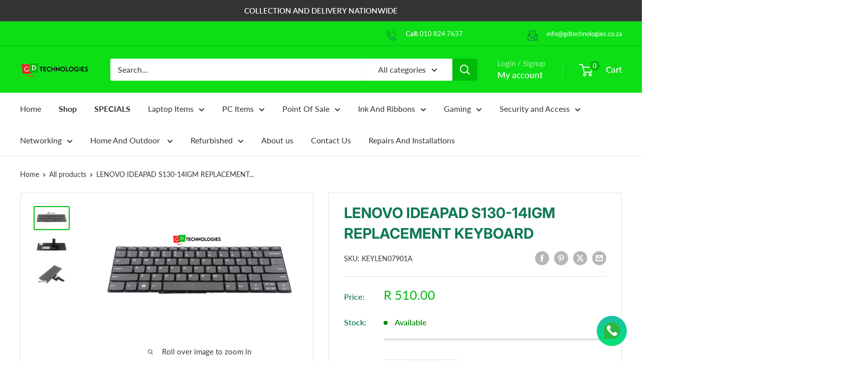

--- FILE ---
content_type: text/html; charset=utf-8
request_url: https://gdtechnologies.co.za/products/lenovo-ideapad-s130-14igm-replacement-keyboard
body_size: 47736
content:
<!doctype html>

<html class="no-js" lang="en">
  <head>
    <meta charset="utf-8">
    <meta name="viewport" content="width=device-width, initial-scale=1.0, height=device-height, minimum-scale=1.0, maximum-scale=1.0">
    <meta name="theme-color" content="#01bb09">

    <title>LENOVO IDEAPAD S130-14IGM REPLACEMENT KEYBOARD</title><meta name="description" content="Lenovo IdeaPad S130-14IGM Language layout: English (US)Colour: Blackwith Backlit Keys: nowith Track Point: no"><link rel="canonical" href="https://gdtechnologies.co.za/products/lenovo-ideapad-s130-14igm-replacement-keyboard"><link rel="shortcut icon" href="//gdtechnologies.co.za/cdn/shop/files/GD-Technologies_96x96.png?v=1703841841" type="image/png"><link rel="preload" as="style" href="//gdtechnologies.co.za/cdn/shop/t/4/assets/theme.css?v=64896656854714595661760146809">
    <link rel="preload" as="script" href="//gdtechnologies.co.za/cdn/shop/t/4/assets/theme.js?v=100952596617660054121760146809">
    <link rel="preconnect" href="https://cdn.shopify.com">
    <link rel="preconnect" href="https://fonts.shopifycdn.com">
    <link rel="dns-prefetch" href="https://productreviews.shopifycdn.com">
    <link rel="dns-prefetch" href="https://ajax.googleapis.com">
    <link rel="dns-prefetch" href="https://maps.googleapis.com">
    <link rel="dns-prefetch" href="https://maps.gstatic.com">

    <meta property="og:type" content="product">
  <meta property="og:title" content="LENOVO IDEAPAD S130-14IGM REPLACEMENT KEYBOARD"><meta property="og:image" content="http://gdtechnologies.co.za/cdn/shop/files/6243f622ddfbf.jpg?v=1703759530">
    <meta property="og:image:secure_url" content="https://gdtechnologies.co.za/cdn/shop/files/6243f622ddfbf.jpg?v=1703759530">
    <meta property="og:image:width" content="800">
    <meta property="og:image:height" content="500">
    <meta property="product:availability" content="in stock"><meta property="product:price:amount" content="510.00">
  <meta property="product:price:currency" content="ZAR"><meta property="og:description" content="Lenovo IdeaPad S130-14IGM Language layout: English (US)Colour: Blackwith Backlit Keys: nowith Track Point: no"><meta property="og:url" content="https://gdtechnologies.co.za/products/lenovo-ideapad-s130-14igm-replacement-keyboard">
<meta property="og:site_name" content="GD TECHNOLOGIES"><meta name="twitter:card" content="summary"><meta name="twitter:title" content="LENOVO IDEAPAD S130-14IGM REPLACEMENT KEYBOARD">
  <meta name="twitter:description" content="Lenovo


IdeaPad S130-14IGM


Language layout: English (US)Colour: Blackwith Backlit Keys: nowith Track Point: no">
  <meta name="twitter:image" content="https://gdtechnologies.co.za/cdn/shop/files/6243f622ddfbf_600x600_crop_center.jpg?v=1703759530">
    <link rel="preload" href="//gdtechnologies.co.za/cdn/fonts/inter/inter_n7.02711e6b374660cfc7915d1afc1c204e633421e4.woff2" as="font" type="font/woff2" crossorigin><link rel="preload" href="//gdtechnologies.co.za/cdn/fonts/lato/lato_n4.c3b93d431f0091c8be23185e15c9d1fee1e971c5.woff2" as="font" type="font/woff2" crossorigin><style>
  @font-face {
  font-family: Inter;
  font-weight: 700;
  font-style: normal;
  font-display: swap;
  src: url("//gdtechnologies.co.za/cdn/fonts/inter/inter_n7.02711e6b374660cfc7915d1afc1c204e633421e4.woff2") format("woff2"),
       url("//gdtechnologies.co.za/cdn/fonts/inter/inter_n7.6dab87426f6b8813070abd79972ceaf2f8d3b012.woff") format("woff");
}

  @font-face {
  font-family: Lato;
  font-weight: 400;
  font-style: normal;
  font-display: swap;
  src: url("//gdtechnologies.co.za/cdn/fonts/lato/lato_n4.c3b93d431f0091c8be23185e15c9d1fee1e971c5.woff2") format("woff2"),
       url("//gdtechnologies.co.za/cdn/fonts/lato/lato_n4.d5c00c781efb195594fd2fd4ad04f7882949e327.woff") format("woff");
}

@font-face {
  font-family: Lato;
  font-weight: 600;
  font-style: normal;
  font-display: swap;
  src: url("//gdtechnologies.co.za/cdn/fonts/lato/lato_n6.38d0e3b23b74a60f769c51d1df73fac96c580d59.woff2") format("woff2"),
       url("//gdtechnologies.co.za/cdn/fonts/lato/lato_n6.3365366161bdcc36a3f97cfbb23954d8c4bf4079.woff") format("woff");
}

@font-face {
  font-family: Inter;
  font-weight: 700;
  font-style: italic;
  font-display: swap;
  src: url("//gdtechnologies.co.za/cdn/fonts/inter/inter_i7.b377bcd4cc0f160622a22d638ae7e2cd9b86ea4c.woff2") format("woff2"),
       url("//gdtechnologies.co.za/cdn/fonts/inter/inter_i7.7c69a6a34e3bb44fcf6f975857e13b9a9b25beb4.woff") format("woff");
}


  @font-face {
  font-family: Lato;
  font-weight: 700;
  font-style: normal;
  font-display: swap;
  src: url("//gdtechnologies.co.za/cdn/fonts/lato/lato_n7.900f219bc7337bc57a7a2151983f0a4a4d9d5dcf.woff2") format("woff2"),
       url("//gdtechnologies.co.za/cdn/fonts/lato/lato_n7.a55c60751adcc35be7c4f8a0313f9698598612ee.woff") format("woff");
}

  @font-face {
  font-family: Lato;
  font-weight: 400;
  font-style: italic;
  font-display: swap;
  src: url("//gdtechnologies.co.za/cdn/fonts/lato/lato_i4.09c847adc47c2fefc3368f2e241a3712168bc4b6.woff2") format("woff2"),
       url("//gdtechnologies.co.za/cdn/fonts/lato/lato_i4.3c7d9eb6c1b0a2bf62d892c3ee4582b016d0f30c.woff") format("woff");
}

  @font-face {
  font-family: Lato;
  font-weight: 700;
  font-style: italic;
  font-display: swap;
  src: url("//gdtechnologies.co.za/cdn/fonts/lato/lato_i7.16ba75868b37083a879b8dd9f2be44e067dfbf92.woff2") format("woff2"),
       url("//gdtechnologies.co.za/cdn/fonts/lato/lato_i7.4c07c2b3b7e64ab516aa2f2081d2bb0366b9dce8.woff") format("woff");
}


  :root {
    --default-text-font-size : 15px;
    --base-text-font-size    : 16px;
    --heading-font-family    : Inter, sans-serif;
    --heading-font-weight    : 700;
    --heading-font-style     : normal;
    --text-font-family       : Lato, sans-serif;
    --text-font-weight       : 400;
    --text-font-style        : normal;
    --text-font-bolder-weight: 600;
    --text-link-decoration   : underline;

    --text-color               : #333333;
    --text-color-rgb           : 51, 51, 51;
    --heading-color            : #0f7857;
    --border-color             : #e1e3e4;
    --border-color-rgb         : 225, 227, 228;
    --form-border-color        : #d4d6d8;
    --accent-color             : #01bb09;
    --accent-color-rgb         : 1, 187, 9;
    --link-color               : #01bb09;
    --link-color-hover         : #016f05;
    --background               : #ffffff;
    --secondary-background     : #ffffff;
    --secondary-background-rgb : 255, 255, 255;
    --accent-background        : rgba(1, 187, 9, 0.08);

    --input-background: #ffffff;

    --error-color       : #ff0000;
    --error-background  : rgba(255, 0, 0, 0.07);
    --success-color     : #00aa00;
    --success-background: rgba(0, 170, 0, 0.11);

    --primary-button-background      : #01bb09;
    --primary-button-background-rgb  : 1, 187, 9;
    --primary-button-text-color      : #ffffff;
    --secondary-button-background    : #01bb09;
    --secondary-button-background-rgb: 1, 187, 9;
    --secondary-button-text-color    : #ffffff;

    --header-background      : #0cdf16;
    --header-text-color      : #ffffff;
    --header-light-text-color: #a4ffa8;
    --header-border-color    : rgba(164, 255, 168, 0.3);
    --header-accent-color    : #01bb09;

    --footer-background-color:    #f3f5f6;
    --footer-heading-text-color:  #00aa00;
    --footer-body-text-color:     #677279;
    --footer-body-text-color-rgb: 103, 114, 121;
    --footer-accent-color:        #a4ffa8;
    --footer-accent-color-rgb:    164, 255, 168;
    --footer-border:              none;
    
    --flickity-arrow-color: #abb1b4;--product-on-sale-accent           : #ee0000;
    --product-on-sale-accent-rgb       : 238, 0, 0;
    --product-on-sale-color            : #ffffff;
    --product-in-stock-color           : #008a00;
    --product-low-stock-color          : #ee0000;
    --product-sold-out-color           : #8a9297;
    --product-custom-label-1-background: #008a00;
    --product-custom-label-1-color     : #ffffff;
    --product-custom-label-2-background: #00a500;
    --product-custom-label-2-color     : #ffffff;
    --product-review-star-color        : #ffbd00;

    --mobile-container-gutter : 20px;
    --desktop-container-gutter: 40px;

    /* Shopify related variables */
    --payment-terms-background-color: #ffffff;
  }
</style>

<script>
  // IE11 does not have support for CSS variables, so we have to polyfill them
  if (!(((window || {}).CSS || {}).supports && window.CSS.supports('(--a: 0)'))) {
    const script = document.createElement('script');
    script.type = 'text/javascript';
    script.src = 'https://cdn.jsdelivr.net/npm/css-vars-ponyfill@2';
    script.onload = function() {
      cssVars({});
    };

    document.getElementsByTagName('head')[0].appendChild(script);
  }
</script>


    <script>window.performance && window.performance.mark && window.performance.mark('shopify.content_for_header.start');</script><meta id="shopify-digital-wallet" name="shopify-digital-wallet" content="/84771340573/digital_wallets/dialog">
<link rel="alternate" type="application/json+oembed" href="https://gdtechnologies.co.za/products/lenovo-ideapad-s130-14igm-replacement-keyboard.oembed">
<script async="async" src="/checkouts/internal/preloads.js?locale=en-ZA"></script>
<script id="shopify-features" type="application/json">{"accessToken":"ff459d42e016ba313ebe77585ec11acd","betas":["rich-media-storefront-analytics"],"domain":"gdtechnologies.co.za","predictiveSearch":true,"shopId":84771340573,"locale":"en"}</script>
<script>var Shopify = Shopify || {};
Shopify.shop = "051a09-4.myshopify.com";
Shopify.locale = "en";
Shopify.currency = {"active":"ZAR","rate":"1.0"};
Shopify.country = "ZA";
Shopify.theme = {"name":"Updated copy of Updated copy of Warehouse","id":181988917533,"schema_name":"Warehouse","schema_version":"6.7.0","theme_store_id":871,"role":"main"};
Shopify.theme.handle = "null";
Shopify.theme.style = {"id":null,"handle":null};
Shopify.cdnHost = "gdtechnologies.co.za/cdn";
Shopify.routes = Shopify.routes || {};
Shopify.routes.root = "/";</script>
<script type="module">!function(o){(o.Shopify=o.Shopify||{}).modules=!0}(window);</script>
<script>!function(o){function n(){var o=[];function n(){o.push(Array.prototype.slice.apply(arguments))}return n.q=o,n}var t=o.Shopify=o.Shopify||{};t.loadFeatures=n(),t.autoloadFeatures=n()}(window);</script>
<script id="shop-js-analytics" type="application/json">{"pageType":"product"}</script>
<script defer="defer" async type="module" src="//gdtechnologies.co.za/cdn/shopifycloud/shop-js/modules/v2/client.init-shop-cart-sync_BApSsMSl.en.esm.js"></script>
<script defer="defer" async type="module" src="//gdtechnologies.co.za/cdn/shopifycloud/shop-js/modules/v2/chunk.common_CBoos6YZ.esm.js"></script>
<script type="module">
  await import("//gdtechnologies.co.za/cdn/shopifycloud/shop-js/modules/v2/client.init-shop-cart-sync_BApSsMSl.en.esm.js");
await import("//gdtechnologies.co.za/cdn/shopifycloud/shop-js/modules/v2/chunk.common_CBoos6YZ.esm.js");

  window.Shopify.SignInWithShop?.initShopCartSync?.({"fedCMEnabled":true,"windoidEnabled":true});

</script>
<script id="__st">var __st={"a":84771340573,"offset":7200,"reqid":"5df6c0d6-2e7d-470a-80eb-283b4a0c114d-1768869385","pageurl":"gdtechnologies.co.za\/products\/lenovo-ideapad-s130-14igm-replacement-keyboard","u":"7eccf25cfe4c","p":"product","rtyp":"product","rid":8946894143773};</script>
<script>window.ShopifyPaypalV4VisibilityTracking = true;</script>
<script id="captcha-bootstrap">!function(){'use strict';const t='contact',e='account',n='new_comment',o=[[t,t],['blogs',n],['comments',n],[t,'customer']],c=[[e,'customer_login'],[e,'guest_login'],[e,'recover_customer_password'],[e,'create_customer']],r=t=>t.map((([t,e])=>`form[action*='/${t}']:not([data-nocaptcha='true']) input[name='form_type'][value='${e}']`)).join(','),a=t=>()=>t?[...document.querySelectorAll(t)].map((t=>t.form)):[];function s(){const t=[...o],e=r(t);return a(e)}const i='password',u='form_key',d=['recaptcha-v3-token','g-recaptcha-response','h-captcha-response',i],f=()=>{try{return window.sessionStorage}catch{return}},m='__shopify_v',_=t=>t.elements[u];function p(t,e,n=!1){try{const o=window.sessionStorage,c=JSON.parse(o.getItem(e)),{data:r}=function(t){const{data:e,action:n}=t;return t[m]||n?{data:e,action:n}:{data:t,action:n}}(c);for(const[e,n]of Object.entries(r))t.elements[e]&&(t.elements[e].value=n);n&&o.removeItem(e)}catch(o){console.error('form repopulation failed',{error:o})}}const l='form_type',E='cptcha';function T(t){t.dataset[E]=!0}const w=window,h=w.document,L='Shopify',v='ce_forms',y='captcha';let A=!1;((t,e)=>{const n=(g='f06e6c50-85a8-45c8-87d0-21a2b65856fe',I='https://cdn.shopify.com/shopifycloud/storefront-forms-hcaptcha/ce_storefront_forms_captcha_hcaptcha.v1.5.2.iife.js',D={infoText:'Protected by hCaptcha',privacyText:'Privacy',termsText:'Terms'},(t,e,n)=>{const o=w[L][v],c=o.bindForm;if(c)return c(t,g,e,D).then(n);var r;o.q.push([[t,g,e,D],n]),r=I,A||(h.body.append(Object.assign(h.createElement('script'),{id:'captcha-provider',async:!0,src:r})),A=!0)});var g,I,D;w[L]=w[L]||{},w[L][v]=w[L][v]||{},w[L][v].q=[],w[L][y]=w[L][y]||{},w[L][y].protect=function(t,e){n(t,void 0,e),T(t)},Object.freeze(w[L][y]),function(t,e,n,w,h,L){const[v,y,A,g]=function(t,e,n){const i=e?o:[],u=t?c:[],d=[...i,...u],f=r(d),m=r(i),_=r(d.filter((([t,e])=>n.includes(e))));return[a(f),a(m),a(_),s()]}(w,h,L),I=t=>{const e=t.target;return e instanceof HTMLFormElement?e:e&&e.form},D=t=>v().includes(t);t.addEventListener('submit',(t=>{const e=I(t);if(!e)return;const n=D(e)&&!e.dataset.hcaptchaBound&&!e.dataset.recaptchaBound,o=_(e),c=g().includes(e)&&(!o||!o.value);(n||c)&&t.preventDefault(),c&&!n&&(function(t){try{if(!f())return;!function(t){const e=f();if(!e)return;const n=_(t);if(!n)return;const o=n.value;o&&e.removeItem(o)}(t);const e=Array.from(Array(32),(()=>Math.random().toString(36)[2])).join('');!function(t,e){_(t)||t.append(Object.assign(document.createElement('input'),{type:'hidden',name:u})),t.elements[u].value=e}(t,e),function(t,e){const n=f();if(!n)return;const o=[...t.querySelectorAll(`input[type='${i}']`)].map((({name:t})=>t)),c=[...d,...o],r={};for(const[a,s]of new FormData(t).entries())c.includes(a)||(r[a]=s);n.setItem(e,JSON.stringify({[m]:1,action:t.action,data:r}))}(t,e)}catch(e){console.error('failed to persist form',e)}}(e),e.submit())}));const S=(t,e)=>{t&&!t.dataset[E]&&(n(t,e.some((e=>e===t))),T(t))};for(const o of['focusin','change'])t.addEventListener(o,(t=>{const e=I(t);D(e)&&S(e,y())}));const B=e.get('form_key'),M=e.get(l),P=B&&M;t.addEventListener('DOMContentLoaded',(()=>{const t=y();if(P)for(const e of t)e.elements[l].value===M&&p(e,B);[...new Set([...A(),...v().filter((t=>'true'===t.dataset.shopifyCaptcha))])].forEach((e=>S(e,t)))}))}(h,new URLSearchParams(w.location.search),n,t,e,['guest_login'])})(!0,!0)}();</script>
<script integrity="sha256-4kQ18oKyAcykRKYeNunJcIwy7WH5gtpwJnB7kiuLZ1E=" data-source-attribution="shopify.loadfeatures" defer="defer" src="//gdtechnologies.co.za/cdn/shopifycloud/storefront/assets/storefront/load_feature-a0a9edcb.js" crossorigin="anonymous"></script>
<script data-source-attribution="shopify.dynamic_checkout.dynamic.init">var Shopify=Shopify||{};Shopify.PaymentButton=Shopify.PaymentButton||{isStorefrontPortableWallets:!0,init:function(){window.Shopify.PaymentButton.init=function(){};var t=document.createElement("script");t.src="https://gdtechnologies.co.za/cdn/shopifycloud/portable-wallets/latest/portable-wallets.en.js",t.type="module",document.head.appendChild(t)}};
</script>
<script data-source-attribution="shopify.dynamic_checkout.buyer_consent">
  function portableWalletsHideBuyerConsent(e){var t=document.getElementById("shopify-buyer-consent"),n=document.getElementById("shopify-subscription-policy-button");t&&n&&(t.classList.add("hidden"),t.setAttribute("aria-hidden","true"),n.removeEventListener("click",e))}function portableWalletsShowBuyerConsent(e){var t=document.getElementById("shopify-buyer-consent"),n=document.getElementById("shopify-subscription-policy-button");t&&n&&(t.classList.remove("hidden"),t.removeAttribute("aria-hidden"),n.addEventListener("click",e))}window.Shopify?.PaymentButton&&(window.Shopify.PaymentButton.hideBuyerConsent=portableWalletsHideBuyerConsent,window.Shopify.PaymentButton.showBuyerConsent=portableWalletsShowBuyerConsent);
</script>
<script>
  function portableWalletsCleanup(e){e&&e.src&&console.error("Failed to load portable wallets script "+e.src);var t=document.querySelectorAll("shopify-accelerated-checkout .shopify-payment-button__skeleton, shopify-accelerated-checkout-cart .wallet-cart-button__skeleton"),e=document.getElementById("shopify-buyer-consent");for(let e=0;e<t.length;e++)t[e].remove();e&&e.remove()}function portableWalletsNotLoadedAsModule(e){e instanceof ErrorEvent&&"string"==typeof e.message&&e.message.includes("import.meta")&&"string"==typeof e.filename&&e.filename.includes("portable-wallets")&&(window.removeEventListener("error",portableWalletsNotLoadedAsModule),window.Shopify.PaymentButton.failedToLoad=e,"loading"===document.readyState?document.addEventListener("DOMContentLoaded",window.Shopify.PaymentButton.init):window.Shopify.PaymentButton.init())}window.addEventListener("error",portableWalletsNotLoadedAsModule);
</script>

<script type="module" src="https://gdtechnologies.co.za/cdn/shopifycloud/portable-wallets/latest/portable-wallets.en.js" onError="portableWalletsCleanup(this)" crossorigin="anonymous"></script>
<script nomodule>
  document.addEventListener("DOMContentLoaded", portableWalletsCleanup);
</script>

<link id="shopify-accelerated-checkout-styles" rel="stylesheet" media="screen" href="https://gdtechnologies.co.za/cdn/shopifycloud/portable-wallets/latest/accelerated-checkout-backwards-compat.css" crossorigin="anonymous">
<style id="shopify-accelerated-checkout-cart">
        #shopify-buyer-consent {
  margin-top: 1em;
  display: inline-block;
  width: 100%;
}

#shopify-buyer-consent.hidden {
  display: none;
}

#shopify-subscription-policy-button {
  background: none;
  border: none;
  padding: 0;
  text-decoration: underline;
  font-size: inherit;
  cursor: pointer;
}

#shopify-subscription-policy-button::before {
  box-shadow: none;
}

      </style>

<script>window.performance && window.performance.mark && window.performance.mark('shopify.content_for_header.end');</script>

    <link rel="stylesheet" href="//gdtechnologies.co.za/cdn/shop/t/4/assets/theme.css?v=64896656854714595661760146809">

    <script type="application/ld+json">{"@context":"http:\/\/schema.org\/","@id":"\/products\/lenovo-ideapad-s130-14igm-replacement-keyboard#product","@type":"Product","brand":{"@type":"Brand","name":"My Store"},"category":"","description":"Lenovo\n\n\nIdeaPad S130-14IGM\n\n\nLanguage layout: English (US)Colour: Blackwith Backlit Keys: nowith Track Point: no","gtin":"KEYLEN07901A","image":"https:\/\/gdtechnologies.co.za\/cdn\/shop\/files\/6243f622ddfbf.jpg?v=1703759530\u0026width=1920","name":"LENOVO IDEAPAD S130-14IGM REPLACEMENT KEYBOARD","offers":{"@id":"\/products\/lenovo-ideapad-s130-14igm-replacement-keyboard?variant=47364987650333#offer","@type":"Offer","availability":"http:\/\/schema.org\/InStock","price":"510.00","priceCurrency":"ZAR","url":"https:\/\/gdtechnologies.co.za\/products\/lenovo-ideapad-s130-14igm-replacement-keyboard?variant=47364987650333"},"sku":"KEYLEN07901A","url":"https:\/\/gdtechnologies.co.za\/products\/lenovo-ideapad-s130-14igm-replacement-keyboard"}</script><script type="application/ld+json">
  {
    "@context": "https://schema.org",
    "@type": "BreadcrumbList",
    "itemListElement": [{
        "@type": "ListItem",
        "position": 1,
        "name": "Home",
        "item": "https://gdtechnologies.co.za"
      },{
            "@type": "ListItem",
            "position": 2,
            "name": "LENOVO IDEAPAD S130-14IGM REPLACEMENT KEYBOARD",
            "item": "https://gdtechnologies.co.za/products/lenovo-ideapad-s130-14igm-replacement-keyboard"
          }]
  }
</script>

    <script>
      // This allows to expose several variables to the global scope, to be used in scripts
      window.theme = {
        pageType: "product",
        cartCount: 0,
        moneyFormat: "R {{amount}}",
        moneyWithCurrencyFormat: "R {{amount}} ZAR",
        currencyCodeEnabled: false,
        showDiscount: true,
        discountMode: "saving",
        cartType: "drawer"
      };

      window.routes = {
        rootUrl: "\/",
        rootUrlWithoutSlash: '',
        cartUrl: "\/cart",
        cartAddUrl: "\/cart\/add",
        cartChangeUrl: "\/cart\/change",
        searchUrl: "\/search",
        productRecommendationsUrl: "\/recommendations\/products"
      };

      window.languages = {
        productRegularPrice: "Regular price",
        productSalePrice: "Sale price",
        collectionOnSaleLabel: "Save {{savings}}",
        productFormUnavailable: "Unavailable",
        productFormAddToCart: "Add to cart",
        productFormPreOrder: "Pre-order",
        productFormSoldOut: "Out of stock",
        productAdded: "Product has been added to your cart",
        productAddedShort: "Added!",
        shippingEstimatorNoResults: "No shipping could be found for your address.",
        shippingEstimatorOneResult: "There is one shipping rate for your address:",
        shippingEstimatorMultipleResults: "There are {{count}} shipping rates for your address:",
        shippingEstimatorErrors: "There are some errors:"
      };

      document.documentElement.className = document.documentElement.className.replace('no-js', 'js');
    </script><script src="//gdtechnologies.co.za/cdn/shop/t/4/assets/theme.js?v=100952596617660054121760146809" defer></script>
    <script src="//gdtechnologies.co.za/cdn/shop/t/4/assets/custom.js?v=102476495355921946141760146809" defer></script><script>
        (function () {
          window.onpageshow = function() {
            // We force re-freshing the cart content onpageshow, as most browsers will serve a cache copy when hitting the
            // back button, which cause staled data
            document.documentElement.dispatchEvent(new CustomEvent('cart:refresh', {
              bubbles: true,
              detail: {scrollToTop: false}
            }));
          };
        })();
      </script><!-- BEGIN app block: shopify://apps/musbu-wa-chat/blocks/app-embed/267d7a73-494b-4925-ba55-49fe70b0f09e -->

<div id="cx_whatsapp_init"></div>


<script>
console.log("--------------CX - WhatsApp Chat---------------");
window.cxMusbuMetaData = {"id":5503,"shop_id":"051a09-4.myshopify.com","button_color":"#000000","button_position":"right","button_size":60,"mobile_view":1,"where_to_show":"all","background_color":"#ffbb00s","button_shape":"circle","isBackground":0,"icon_uid":1,"whatsapp_number":"+27631149829","whatsapp_text":null,"pro_icon":"1","sendProductUrl":0,"review_enabled":"1","status":1,"channels":[{"type":"whatsapp","number":"+27631149829","message":"","icon_uid":1,"displayOnDesktop":true,"displayOnMobile":true}],"styling":{"buttonLayout":"1","singleAccountLayout":"4","desktopPosition":"right","customDesktopSpacing":false,"mobilePosition":"right","buttonBackgroundColor":"#10c379","popupBackgroundColor":"#10c379","isPreset":["1"],"presetId":"29","isRounded":false,"isCustomIcon":["1"],"selectedCustomIcon":"svg1"},"settings":null,"created_at":"2023-12-29T14:03:59.000000Z","updated_at":"2023-12-29T14:07:21.000000Z"};

// Check if FontAwesome object exists
if (typeof FontAwesome == "undefined") {
    // FontAwesome is not loaded, add the CDN link
    var link = document.createElement("link");
    link.rel = "stylesheet";
    link.href = "https://cdnjs.cloudflare.com/ajax/libs/font-awesome/5.15.3/css/fontawesome.min.css";
    link.integrity = "sha512-OdEXQYCOldjqUEsuMKsZRj93Ht23QRlhIb8E/X0sbwZhme8eUw6g8q7AdxGJKakcBbv7+/PX0Gc2btf7Ru8cZA==";
    link.crossOrigin = "anonymous";
    link.referrerPolicy = "no-referrer";
    document.head.appendChild(link);
}
</script>


<!-- END app block --><script src="https://cdn.shopify.com/extensions/019a15d4-71d4-7279-8062-f2f76f98d8e1/musbu-49/assets/cx_whatsapp_button.js" type="text/javascript" defer="defer"></script>
<link href="https://cdn.shopify.com/extensions/019a15d4-71d4-7279-8062-f2f76f98d8e1/musbu-49/assets/musbu-chat-support.css" rel="stylesheet" type="text/css" media="all">
<script src="https://cdn.shopify.com/extensions/019bc845-7020-72d2-9ab9-f7872899691e/terms-relentless-131/assets/terms.js" type="text/javascript" defer="defer"></script>
<link href="https://cdn.shopify.com/extensions/019bc845-7020-72d2-9ab9-f7872899691e/terms-relentless-131/assets/style.min.css" rel="stylesheet" type="text/css" media="all">
<link href="https://monorail-edge.shopifysvc.com" rel="dns-prefetch">
<script>(function(){if ("sendBeacon" in navigator && "performance" in window) {try {var session_token_from_headers = performance.getEntriesByType('navigation')[0].serverTiming.find(x => x.name == '_s').description;} catch {var session_token_from_headers = undefined;}var session_cookie_matches = document.cookie.match(/_shopify_s=([^;]*)/);var session_token_from_cookie = session_cookie_matches && session_cookie_matches.length === 2 ? session_cookie_matches[1] : "";var session_token = session_token_from_headers || session_token_from_cookie || "";function handle_abandonment_event(e) {var entries = performance.getEntries().filter(function(entry) {return /monorail-edge.shopifysvc.com/.test(entry.name);});if (!window.abandonment_tracked && entries.length === 0) {window.abandonment_tracked = true;var currentMs = Date.now();var navigation_start = performance.timing.navigationStart;var payload = {shop_id: 84771340573,url: window.location.href,navigation_start,duration: currentMs - navigation_start,session_token,page_type: "product"};window.navigator.sendBeacon("https://monorail-edge.shopifysvc.com/v1/produce", JSON.stringify({schema_id: "online_store_buyer_site_abandonment/1.1",payload: payload,metadata: {event_created_at_ms: currentMs,event_sent_at_ms: currentMs}}));}}window.addEventListener('pagehide', handle_abandonment_event);}}());</script>
<script id="web-pixels-manager-setup">(function e(e,d,r,n,o){if(void 0===o&&(o={}),!Boolean(null===(a=null===(i=window.Shopify)||void 0===i?void 0:i.analytics)||void 0===a?void 0:a.replayQueue)){var i,a;window.Shopify=window.Shopify||{};var t=window.Shopify;t.analytics=t.analytics||{};var s=t.analytics;s.replayQueue=[],s.publish=function(e,d,r){return s.replayQueue.push([e,d,r]),!0};try{self.performance.mark("wpm:start")}catch(e){}var l=function(){var e={modern:/Edge?\/(1{2}[4-9]|1[2-9]\d|[2-9]\d{2}|\d{4,})\.\d+(\.\d+|)|Firefox\/(1{2}[4-9]|1[2-9]\d|[2-9]\d{2}|\d{4,})\.\d+(\.\d+|)|Chrom(ium|e)\/(9{2}|\d{3,})\.\d+(\.\d+|)|(Maci|X1{2}).+ Version\/(15\.\d+|(1[6-9]|[2-9]\d|\d{3,})\.\d+)([,.]\d+|)( \(\w+\)|)( Mobile\/\w+|) Safari\/|Chrome.+OPR\/(9{2}|\d{3,})\.\d+\.\d+|(CPU[ +]OS|iPhone[ +]OS|CPU[ +]iPhone|CPU IPhone OS|CPU iPad OS)[ +]+(15[._]\d+|(1[6-9]|[2-9]\d|\d{3,})[._]\d+)([._]\d+|)|Android:?[ /-](13[3-9]|1[4-9]\d|[2-9]\d{2}|\d{4,})(\.\d+|)(\.\d+|)|Android.+Firefox\/(13[5-9]|1[4-9]\d|[2-9]\d{2}|\d{4,})\.\d+(\.\d+|)|Android.+Chrom(ium|e)\/(13[3-9]|1[4-9]\d|[2-9]\d{2}|\d{4,})\.\d+(\.\d+|)|SamsungBrowser\/([2-9]\d|\d{3,})\.\d+/,legacy:/Edge?\/(1[6-9]|[2-9]\d|\d{3,})\.\d+(\.\d+|)|Firefox\/(5[4-9]|[6-9]\d|\d{3,})\.\d+(\.\d+|)|Chrom(ium|e)\/(5[1-9]|[6-9]\d|\d{3,})\.\d+(\.\d+|)([\d.]+$|.*Safari\/(?![\d.]+ Edge\/[\d.]+$))|(Maci|X1{2}).+ Version\/(10\.\d+|(1[1-9]|[2-9]\d|\d{3,})\.\d+)([,.]\d+|)( \(\w+\)|)( Mobile\/\w+|) Safari\/|Chrome.+OPR\/(3[89]|[4-9]\d|\d{3,})\.\d+\.\d+|(CPU[ +]OS|iPhone[ +]OS|CPU[ +]iPhone|CPU IPhone OS|CPU iPad OS)[ +]+(10[._]\d+|(1[1-9]|[2-9]\d|\d{3,})[._]\d+)([._]\d+|)|Android:?[ /-](13[3-9]|1[4-9]\d|[2-9]\d{2}|\d{4,})(\.\d+|)(\.\d+|)|Mobile Safari.+OPR\/([89]\d|\d{3,})\.\d+\.\d+|Android.+Firefox\/(13[5-9]|1[4-9]\d|[2-9]\d{2}|\d{4,})\.\d+(\.\d+|)|Android.+Chrom(ium|e)\/(13[3-9]|1[4-9]\d|[2-9]\d{2}|\d{4,})\.\d+(\.\d+|)|Android.+(UC? ?Browser|UCWEB|U3)[ /]?(15\.([5-9]|\d{2,})|(1[6-9]|[2-9]\d|\d{3,})\.\d+)\.\d+|SamsungBrowser\/(5\.\d+|([6-9]|\d{2,})\.\d+)|Android.+MQ{2}Browser\/(14(\.(9|\d{2,})|)|(1[5-9]|[2-9]\d|\d{3,})(\.\d+|))(\.\d+|)|K[Aa][Ii]OS\/(3\.\d+|([4-9]|\d{2,})\.\d+)(\.\d+|)/},d=e.modern,r=e.legacy,n=navigator.userAgent;return n.match(d)?"modern":n.match(r)?"legacy":"unknown"}(),u="modern"===l?"modern":"legacy",c=(null!=n?n:{modern:"",legacy:""})[u],f=function(e){return[e.baseUrl,"/wpm","/b",e.hashVersion,"modern"===e.buildTarget?"m":"l",".js"].join("")}({baseUrl:d,hashVersion:r,buildTarget:u}),m=function(e){var d=e.version,r=e.bundleTarget,n=e.surface,o=e.pageUrl,i=e.monorailEndpoint;return{emit:function(e){var a=e.status,t=e.errorMsg,s=(new Date).getTime(),l=JSON.stringify({metadata:{event_sent_at_ms:s},events:[{schema_id:"web_pixels_manager_load/3.1",payload:{version:d,bundle_target:r,page_url:o,status:a,surface:n,error_msg:t},metadata:{event_created_at_ms:s}}]});if(!i)return console&&console.warn&&console.warn("[Web Pixels Manager] No Monorail endpoint provided, skipping logging."),!1;try{return self.navigator.sendBeacon.bind(self.navigator)(i,l)}catch(e){}var u=new XMLHttpRequest;try{return u.open("POST",i,!0),u.setRequestHeader("Content-Type","text/plain"),u.send(l),!0}catch(e){return console&&console.warn&&console.warn("[Web Pixels Manager] Got an unhandled error while logging to Monorail."),!1}}}}({version:r,bundleTarget:l,surface:e.surface,pageUrl:self.location.href,monorailEndpoint:e.monorailEndpoint});try{o.browserTarget=l,function(e){var d=e.src,r=e.async,n=void 0===r||r,o=e.onload,i=e.onerror,a=e.sri,t=e.scriptDataAttributes,s=void 0===t?{}:t,l=document.createElement("script"),u=document.querySelector("head"),c=document.querySelector("body");if(l.async=n,l.src=d,a&&(l.integrity=a,l.crossOrigin="anonymous"),s)for(var f in s)if(Object.prototype.hasOwnProperty.call(s,f))try{l.dataset[f]=s[f]}catch(e){}if(o&&l.addEventListener("load",o),i&&l.addEventListener("error",i),u)u.appendChild(l);else{if(!c)throw new Error("Did not find a head or body element to append the script");c.appendChild(l)}}({src:f,async:!0,onload:function(){if(!function(){var e,d;return Boolean(null===(d=null===(e=window.Shopify)||void 0===e?void 0:e.analytics)||void 0===d?void 0:d.initialized)}()){var d=window.webPixelsManager.init(e)||void 0;if(d){var r=window.Shopify.analytics;r.replayQueue.forEach((function(e){var r=e[0],n=e[1],o=e[2];d.publishCustomEvent(r,n,o)})),r.replayQueue=[],r.publish=d.publishCustomEvent,r.visitor=d.visitor,r.initialized=!0}}},onerror:function(){return m.emit({status:"failed",errorMsg:"".concat(f," has failed to load")})},sri:function(e){var d=/^sha384-[A-Za-z0-9+/=]+$/;return"string"==typeof e&&d.test(e)}(c)?c:"",scriptDataAttributes:o}),m.emit({status:"loading"})}catch(e){m.emit({status:"failed",errorMsg:(null==e?void 0:e.message)||"Unknown error"})}}})({shopId: 84771340573,storefrontBaseUrl: "https://gdtechnologies.co.za",extensionsBaseUrl: "https://extensions.shopifycdn.com/cdn/shopifycloud/web-pixels-manager",monorailEndpoint: "https://monorail-edge.shopifysvc.com/unstable/produce_batch",surface: "storefront-renderer",enabledBetaFlags: ["2dca8a86"],webPixelsConfigList: [{"id":"803111197","configuration":"{\"config\":\"{\\\"google_tag_ids\\\":[\\\"G-VF0G6HQL6V\\\",\\\"GT-WV8W9TN\\\"],\\\"target_country\\\":\\\"ZA\\\",\\\"gtag_events\\\":[{\\\"type\\\":\\\"begin_checkout\\\",\\\"action_label\\\":[\\\"G-VF0G6HQL6V\\\",\\\"AW-871431021\\\/oI36CNWB0LIZEO32w58D\\\"]},{\\\"type\\\":\\\"search\\\",\\\"action_label\\\":[\\\"G-VF0G6HQL6V\\\",\\\"AW-871431021\\\/JZFwCM-B0LIZEO32w58D\\\"]},{\\\"type\\\":\\\"view_item\\\",\\\"action_label\\\":[\\\"G-VF0G6HQL6V\\\",\\\"AW-871431021\\\/hNvnCMyB0LIZEO32w58D\\\",\\\"MC-8D2TW8XP2H\\\"]},{\\\"type\\\":\\\"purchase\\\",\\\"action_label\\\":[\\\"G-VF0G6HQL6V\\\",\\\"AW-871431021\\\/mZBeCM6A0LIZEO32w58D\\\",\\\"MC-8D2TW8XP2H\\\"]},{\\\"type\\\":\\\"page_view\\\",\\\"action_label\\\":[\\\"G-VF0G6HQL6V\\\",\\\"AW-871431021\\\/8akHCMmB0LIZEO32w58D\\\",\\\"MC-8D2TW8XP2H\\\"]},{\\\"type\\\":\\\"add_payment_info\\\",\\\"action_label\\\":[\\\"G-VF0G6HQL6V\\\",\\\"AW-871431021\\\/R1flCNiB0LIZEO32w58D\\\"]},{\\\"type\\\":\\\"add_to_cart\\\",\\\"action_label\\\":[\\\"G-VF0G6HQL6V\\\",\\\"AW-871431021\\\/R3zBCNKB0LIZEO32w58D\\\"]}],\\\"enable_monitoring_mode\\\":false}\"}","eventPayloadVersion":"v1","runtimeContext":"OPEN","scriptVersion":"b2a88bafab3e21179ed38636efcd8a93","type":"APP","apiClientId":1780363,"privacyPurposes":[],"dataSharingAdjustments":{"protectedCustomerApprovalScopes":["read_customer_address","read_customer_email","read_customer_name","read_customer_personal_data","read_customer_phone"]}},{"id":"shopify-app-pixel","configuration":"{}","eventPayloadVersion":"v1","runtimeContext":"STRICT","scriptVersion":"0450","apiClientId":"shopify-pixel","type":"APP","privacyPurposes":["ANALYTICS","MARKETING"]},{"id":"shopify-custom-pixel","eventPayloadVersion":"v1","runtimeContext":"LAX","scriptVersion":"0450","apiClientId":"shopify-pixel","type":"CUSTOM","privacyPurposes":["ANALYTICS","MARKETING"]}],isMerchantRequest: false,initData: {"shop":{"name":"GD TECHNOLOGIES","paymentSettings":{"currencyCode":"ZAR"},"myshopifyDomain":"051a09-4.myshopify.com","countryCode":"ZA","storefrontUrl":"https:\/\/gdtechnologies.co.za"},"customer":null,"cart":null,"checkout":null,"productVariants":[{"price":{"amount":510.0,"currencyCode":"ZAR"},"product":{"title":"LENOVO IDEAPAD S130-14IGM REPLACEMENT KEYBOARD","vendor":"My Store","id":"8946894143773","untranslatedTitle":"LENOVO IDEAPAD S130-14IGM REPLACEMENT KEYBOARD","url":"\/products\/lenovo-ideapad-s130-14igm-replacement-keyboard","type":""},"id":"47364987650333","image":{"src":"\/\/gdtechnologies.co.za\/cdn\/shop\/files\/6243f622ddfbf.jpg?v=1703759530"},"sku":"KEYLEN07901A","title":"Default Title","untranslatedTitle":"Default Title"}],"purchasingCompany":null},},"https://gdtechnologies.co.za/cdn","fcfee988w5aeb613cpc8e4bc33m6693e112",{"modern":"","legacy":""},{"shopId":"84771340573","storefrontBaseUrl":"https:\/\/gdtechnologies.co.za","extensionBaseUrl":"https:\/\/extensions.shopifycdn.com\/cdn\/shopifycloud\/web-pixels-manager","surface":"storefront-renderer","enabledBetaFlags":"[\"2dca8a86\"]","isMerchantRequest":"false","hashVersion":"fcfee988w5aeb613cpc8e4bc33m6693e112","publish":"custom","events":"[[\"page_viewed\",{}],[\"product_viewed\",{\"productVariant\":{\"price\":{\"amount\":510.0,\"currencyCode\":\"ZAR\"},\"product\":{\"title\":\"LENOVO IDEAPAD S130-14IGM REPLACEMENT KEYBOARD\",\"vendor\":\"My Store\",\"id\":\"8946894143773\",\"untranslatedTitle\":\"LENOVO IDEAPAD S130-14IGM REPLACEMENT KEYBOARD\",\"url\":\"\/products\/lenovo-ideapad-s130-14igm-replacement-keyboard\",\"type\":\"\"},\"id\":\"47364987650333\",\"image\":{\"src\":\"\/\/gdtechnologies.co.za\/cdn\/shop\/files\/6243f622ddfbf.jpg?v=1703759530\"},\"sku\":\"KEYLEN07901A\",\"title\":\"Default Title\",\"untranslatedTitle\":\"Default Title\"}}]]"});</script><script>
  window.ShopifyAnalytics = window.ShopifyAnalytics || {};
  window.ShopifyAnalytics.meta = window.ShopifyAnalytics.meta || {};
  window.ShopifyAnalytics.meta.currency = 'ZAR';
  var meta = {"product":{"id":8946894143773,"gid":"gid:\/\/shopify\/Product\/8946894143773","vendor":"My Store","type":"","handle":"lenovo-ideapad-s130-14igm-replacement-keyboard","variants":[{"id":47364987650333,"price":51000,"name":"LENOVO IDEAPAD S130-14IGM REPLACEMENT KEYBOARD","public_title":null,"sku":"KEYLEN07901A"}],"remote":false},"page":{"pageType":"product","resourceType":"product","resourceId":8946894143773,"requestId":"5df6c0d6-2e7d-470a-80eb-283b4a0c114d-1768869385"}};
  for (var attr in meta) {
    window.ShopifyAnalytics.meta[attr] = meta[attr];
  }
</script>
<script class="analytics">
  (function () {
    var customDocumentWrite = function(content) {
      var jquery = null;

      if (window.jQuery) {
        jquery = window.jQuery;
      } else if (window.Checkout && window.Checkout.$) {
        jquery = window.Checkout.$;
      }

      if (jquery) {
        jquery('body').append(content);
      }
    };

    var hasLoggedConversion = function(token) {
      if (token) {
        return document.cookie.indexOf('loggedConversion=' + token) !== -1;
      }
      return false;
    }

    var setCookieIfConversion = function(token) {
      if (token) {
        var twoMonthsFromNow = new Date(Date.now());
        twoMonthsFromNow.setMonth(twoMonthsFromNow.getMonth() + 2);

        document.cookie = 'loggedConversion=' + token + '; expires=' + twoMonthsFromNow;
      }
    }

    var trekkie = window.ShopifyAnalytics.lib = window.trekkie = window.trekkie || [];
    if (trekkie.integrations) {
      return;
    }
    trekkie.methods = [
      'identify',
      'page',
      'ready',
      'track',
      'trackForm',
      'trackLink'
    ];
    trekkie.factory = function(method) {
      return function() {
        var args = Array.prototype.slice.call(arguments);
        args.unshift(method);
        trekkie.push(args);
        return trekkie;
      };
    };
    for (var i = 0; i < trekkie.methods.length; i++) {
      var key = trekkie.methods[i];
      trekkie[key] = trekkie.factory(key);
    }
    trekkie.load = function(config) {
      trekkie.config = config || {};
      trekkie.config.initialDocumentCookie = document.cookie;
      var first = document.getElementsByTagName('script')[0];
      var script = document.createElement('script');
      script.type = 'text/javascript';
      script.onerror = function(e) {
        var scriptFallback = document.createElement('script');
        scriptFallback.type = 'text/javascript';
        scriptFallback.onerror = function(error) {
                var Monorail = {
      produce: function produce(monorailDomain, schemaId, payload) {
        var currentMs = new Date().getTime();
        var event = {
          schema_id: schemaId,
          payload: payload,
          metadata: {
            event_created_at_ms: currentMs,
            event_sent_at_ms: currentMs
          }
        };
        return Monorail.sendRequest("https://" + monorailDomain + "/v1/produce", JSON.stringify(event));
      },
      sendRequest: function sendRequest(endpointUrl, payload) {
        // Try the sendBeacon API
        if (window && window.navigator && typeof window.navigator.sendBeacon === 'function' && typeof window.Blob === 'function' && !Monorail.isIos12()) {
          var blobData = new window.Blob([payload], {
            type: 'text/plain'
          });

          if (window.navigator.sendBeacon(endpointUrl, blobData)) {
            return true;
          } // sendBeacon was not successful

        } // XHR beacon

        var xhr = new XMLHttpRequest();

        try {
          xhr.open('POST', endpointUrl);
          xhr.setRequestHeader('Content-Type', 'text/plain');
          xhr.send(payload);
        } catch (e) {
          console.log(e);
        }

        return false;
      },
      isIos12: function isIos12() {
        return window.navigator.userAgent.lastIndexOf('iPhone; CPU iPhone OS 12_') !== -1 || window.navigator.userAgent.lastIndexOf('iPad; CPU OS 12_') !== -1;
      }
    };
    Monorail.produce('monorail-edge.shopifysvc.com',
      'trekkie_storefront_load_errors/1.1',
      {shop_id: 84771340573,
      theme_id: 181988917533,
      app_name: "storefront",
      context_url: window.location.href,
      source_url: "//gdtechnologies.co.za/cdn/s/trekkie.storefront.cd680fe47e6c39ca5d5df5f0a32d569bc48c0f27.min.js"});

        };
        scriptFallback.async = true;
        scriptFallback.src = '//gdtechnologies.co.za/cdn/s/trekkie.storefront.cd680fe47e6c39ca5d5df5f0a32d569bc48c0f27.min.js';
        first.parentNode.insertBefore(scriptFallback, first);
      };
      script.async = true;
      script.src = '//gdtechnologies.co.za/cdn/s/trekkie.storefront.cd680fe47e6c39ca5d5df5f0a32d569bc48c0f27.min.js';
      first.parentNode.insertBefore(script, first);
    };
    trekkie.load(
      {"Trekkie":{"appName":"storefront","development":false,"defaultAttributes":{"shopId":84771340573,"isMerchantRequest":null,"themeId":181988917533,"themeCityHash":"7058577592121249451","contentLanguage":"en","currency":"ZAR","eventMetadataId":"f882e7b7-2416-42c7-a2a7-c9f329b031ae"},"isServerSideCookieWritingEnabled":true,"monorailRegion":"shop_domain","enabledBetaFlags":["65f19447"]},"Session Attribution":{},"S2S":{"facebookCapiEnabled":false,"source":"trekkie-storefront-renderer","apiClientId":580111}}
    );

    var loaded = false;
    trekkie.ready(function() {
      if (loaded) return;
      loaded = true;

      window.ShopifyAnalytics.lib = window.trekkie;

      var originalDocumentWrite = document.write;
      document.write = customDocumentWrite;
      try { window.ShopifyAnalytics.merchantGoogleAnalytics.call(this); } catch(error) {};
      document.write = originalDocumentWrite;

      window.ShopifyAnalytics.lib.page(null,{"pageType":"product","resourceType":"product","resourceId":8946894143773,"requestId":"5df6c0d6-2e7d-470a-80eb-283b4a0c114d-1768869385","shopifyEmitted":true});

      var match = window.location.pathname.match(/checkouts\/(.+)\/(thank_you|post_purchase)/)
      var token = match? match[1]: undefined;
      if (!hasLoggedConversion(token)) {
        setCookieIfConversion(token);
        window.ShopifyAnalytics.lib.track("Viewed Product",{"currency":"ZAR","variantId":47364987650333,"productId":8946894143773,"productGid":"gid:\/\/shopify\/Product\/8946894143773","name":"LENOVO IDEAPAD S130-14IGM REPLACEMENT KEYBOARD","price":"510.00","sku":"KEYLEN07901A","brand":"My Store","variant":null,"category":"","nonInteraction":true,"remote":false},undefined,undefined,{"shopifyEmitted":true});
      window.ShopifyAnalytics.lib.track("monorail:\/\/trekkie_storefront_viewed_product\/1.1",{"currency":"ZAR","variantId":47364987650333,"productId":8946894143773,"productGid":"gid:\/\/shopify\/Product\/8946894143773","name":"LENOVO IDEAPAD S130-14IGM REPLACEMENT KEYBOARD","price":"510.00","sku":"KEYLEN07901A","brand":"My Store","variant":null,"category":"","nonInteraction":true,"remote":false,"referer":"https:\/\/gdtechnologies.co.za\/products\/lenovo-ideapad-s130-14igm-replacement-keyboard"});
      }
    });


        var eventsListenerScript = document.createElement('script');
        eventsListenerScript.async = true;
        eventsListenerScript.src = "//gdtechnologies.co.za/cdn/shopifycloud/storefront/assets/shop_events_listener-3da45d37.js";
        document.getElementsByTagName('head')[0].appendChild(eventsListenerScript);

})();</script>
<script
  defer
  src="https://gdtechnologies.co.za/cdn/shopifycloud/perf-kit/shopify-perf-kit-3.0.4.min.js"
  data-application="storefront-renderer"
  data-shop-id="84771340573"
  data-render-region="gcp-us-central1"
  data-page-type="product"
  data-theme-instance-id="181988917533"
  data-theme-name="Warehouse"
  data-theme-version="6.7.0"
  data-monorail-region="shop_domain"
  data-resource-timing-sampling-rate="10"
  data-shs="true"
  data-shs-beacon="true"
  data-shs-export-with-fetch="true"
  data-shs-logs-sample-rate="1"
  data-shs-beacon-endpoint="https://gdtechnologies.co.za/api/collect"
></script>
</head>

  <body class="warehouse--v4 features--animate-zoom template-product " data-instant-intensity="viewport"><svg class="visually-hidden">
      <linearGradient id="rating-star-gradient-half">
        <stop offset="50%" stop-color="var(--product-review-star-color)" />
        <stop offset="50%" stop-color="rgba(var(--text-color-rgb), .4)" stop-opacity="0.4" />
      </linearGradient>
    </svg>

    <a href="#main" class="visually-hidden skip-to-content">Skip to content</a>
    <span class="loading-bar"></span><!-- BEGIN sections: header-group -->
<div id="shopify-section-sections--25475982098717__announcement-bar" class="shopify-section shopify-section-group-header-group shopify-section--announcement-bar"><section data-section-id="sections--25475982098717__announcement-bar" data-section-type="announcement-bar" data-section-settings="{
  &quot;showNewsletter&quot;: false
}"><div class="announcement-bar">
    <div class="container">
      <div class="announcement-bar__inner"><a href="https://gdtechnologies.co.za/collections/specials" class="announcement-bar__content announcement-bar__content--center">COLLECTION AND DELIVERY NATIONWIDE</a></div>
    </div>
  </div>
</section>

<style>
  .announcement-bar {
    background: #333333;
    color: #ffffff;
  }
</style>

<script>document.documentElement.style.removeProperty('--announcement-bar-button-width');document.documentElement.style.setProperty('--announcement-bar-height', document.getElementById('shopify-section-sections--25475982098717__announcement-bar').clientHeight + 'px');
</script>

</div><div id="shopify-section-sections--25475982098717__b875240a-2998-4487-87ae-560857eef4d2" class="shopify-section shopify-section-group-header-group"><section class="section section--tight" data-section-id="sections--25475982098717__b875240a-2998-4487-87ae-560857eef4d2" data-section-type="text-with-icons">
  <div class="container container--flush">
    <div class="text-with-icons "><div class="text-with-icons__item" data-block-index="0" >
          <div class="text-with-icons__icon-wrapper"><svg focusable="false" class="icon icon--bi-phone " viewBox="0 0 24 24" role="presentation">
      <g stroke-width="1.5" fill="none" fill-rule="evenodd" stroke-linecap="square">
        <path d="M17 15l-3 3-8-8 3-3-5-5-3 3c0 9.941 8.059 18 18 18l3-3-5-5z" stroke="#0f7857"></path>
        <path d="M14 1c4.971 0 9 4.029 9 9m-9-5c2.761 0 5 2.239 5 5" stroke="#01bb09"></path>
      </g>
    </svg></div><div class="text-with-icons__content-wrapper"><div class="text-with-icons__content rte">
                  <p><strong>Call:</strong> <a href="tel:+27108247637">010 824 7637</a></p>
                </div></div></div><div class="text-with-icons__item" data-block-index="1" >
          <div class="text-with-icons__icon-wrapper"><svg focusable="false" class="icon icon--bi-email " viewBox="0 0 22 22" role="presentation">
      <g fill="none" fill-rule="evenodd">
        <path stroke="#01bb09" d="M.916667 10.08333367l3.66666667-2.65833334v4.65849997zm20.1666667 0L17.416667 7.42500033v4.65849997z"></path>
        <path stroke="#0f7857" stroke-width="1.5" d="M4.58333367 7.42500033L.916667 10.08333367V21.0833337h20.1666667V10.08333367L17.416667 7.42500033"></path>
        <path stroke="#0f7857" stroke-width="1.5" d="M4.58333367 12.1000003V.916667H17.416667v11.1833333m-16.5-2.01666663L21.0833337 21.0833337m0-11.00000003L11.0000003 15.5833337"></path>
        <path d="M8.25000033 5.50000033h5.49999997M8.25000033 9.166667h5.49999997" stroke="#01bb09" stroke-width="1.5" stroke-linecap="square"></path>
      </g>
    </svg></div><div class="text-with-icons__content-wrapper"><div class="text-with-icons__content rte">
                  <p><a href="mailto:info@gdtechnologies.co.za">info@gdtechnologies.co.za</a></p>
                </div></div></div></div>
  </div>
</section>

<style> #shopify-section-sections--25475982098717__b875240a-2998-4487-87ae-560857eef4d2 .section--tight {margin: 0px; padding-top: 5px; padding-bottom: 5px; background: var(--header-background); border-bottom: 1px solid #01bb09; color: #fff;} #shopify-section-sections--25475982098717__b875240a-2998-4487-87ae-560857eef4d2 .text-with-icons {justify-content: flex-end;} #shopify-section-sections--25475982098717__b875240a-2998-4487-87ae-560857eef4d2 .text-with-icons__item {align-items: center; justify-content: flex-end; flex-basis: content; line-height: 1;} #shopify-section-sections--25475982098717__b875240a-2998-4487-87ae-560857eef4d2 .text-with-icons__content > p {font-size: calc( var(--base-text-font-size) - (var(--default-text-font-size) - 12px) );} #shopify-section-sections--25475982098717__b875240a-2998-4487-87ae-560857eef4d2 .rte a:not(.button) {color: #fff; text-decoration: none;} #shopify-section-sections--25475982098717__b875240a-2998-4487-87ae-560857eef4d2 .text-with-icons__icon-wrapper svg {width: 20px;} </style></div><div id="shopify-section-sections--25475982098717__header" class="shopify-section shopify-section-group-header-group shopify-section__header"><section data-section-id="sections--25475982098717__header" data-section-type="header" data-section-settings="{
  &quot;navigationLayout&quot;: &quot;inline&quot;,
  &quot;desktopOpenTrigger&quot;: &quot;hover&quot;,
  &quot;useStickyHeader&quot;: true
}">
  <header class="header header--inline " role="banner">
    <div class="container">
      <div class="header__inner"><nav class="header__mobile-nav hidden-lap-and-up">
            <button class="header__mobile-nav-toggle icon-state touch-area" data-action="toggle-menu" aria-expanded="false" aria-haspopup="true" aria-controls="mobile-menu" aria-label="Open menu">
              <span class="icon-state__primary"><svg focusable="false" class="icon icon--hamburger-mobile " viewBox="0 0 20 16" role="presentation">
      <path d="M0 14h20v2H0v-2zM0 0h20v2H0V0zm0 7h20v2H0V7z" fill="currentColor" fill-rule="evenodd"></path>
    </svg></span>
              <span class="icon-state__secondary"><svg focusable="false" class="icon icon--close " viewBox="0 0 19 19" role="presentation">
      <path d="M9.1923882 8.39339828l7.7781745-7.7781746 1.4142136 1.41421357-7.7781746 7.77817459 7.7781746 7.77817456L16.9705627 19l-7.7781745-7.7781746L1.41421356 19 0 17.5857864l7.7781746-7.77817456L0 2.02943725 1.41421356.61522369 9.1923882 8.39339828z" fill="currentColor" fill-rule="evenodd"></path>
    </svg></span>
            </button><div id="mobile-menu" class="mobile-menu" aria-hidden="true"><svg focusable="false" class="icon icon--nav-triangle-borderless " viewBox="0 0 20 9" role="presentation">
      <path d="M.47108938 9c.2694725-.26871321.57077721-.56867841.90388257-.89986354C3.12384116 6.36134886 5.74788116 3.76338565 9.2467995.30653888c.4145057-.4095171 1.0844277-.40860098 1.4977971.00205122L19.4935156 9H.47108938z" fill="#ffffff"></path>
    </svg><div class="mobile-menu__inner">
    <div class="mobile-menu__panel">
      <div class="mobile-menu__section">
        <ul class="mobile-menu__nav" data-type="menu" role="list"><li class="mobile-menu__nav-item"><a href="/" class="mobile-menu__nav-link" data-type="menuitem">Home</a></li><li class="mobile-menu__nav-item"><a href="/collections/all" class="mobile-menu__nav-link" data-type="menuitem"><strong>Shop</strong></a></li><li class="mobile-menu__nav-item"><a href="/collections/specials" class="mobile-menu__nav-link" data-type="menuitem"><strong>SPECIALS</strong></a></li><li class="mobile-menu__nav-item"><button class="mobile-menu__nav-link" data-type="menuitem" aria-haspopup="true" aria-expanded="false" aria-controls="mobile-panel-3" data-action="open-panel">Laptop Items<svg focusable="false" class="icon icon--arrow-right " viewBox="0 0 8 12" role="presentation">
      <path stroke="currentColor" stroke-width="2" d="M2 2l4 4-4 4" fill="none" stroke-linecap="square"></path>
    </svg></button></li><li class="mobile-menu__nav-item"><button class="mobile-menu__nav-link" data-type="menuitem" aria-haspopup="true" aria-expanded="false" aria-controls="mobile-panel-4" data-action="open-panel">PC Items<svg focusable="false" class="icon icon--arrow-right " viewBox="0 0 8 12" role="presentation">
      <path stroke="currentColor" stroke-width="2" d="M2 2l4 4-4 4" fill="none" stroke-linecap="square"></path>
    </svg></button></li><li class="mobile-menu__nav-item"><button class="mobile-menu__nav-link" data-type="menuitem" aria-haspopup="true" aria-expanded="false" aria-controls="mobile-panel-5" data-action="open-panel">Point Of Sale<svg focusable="false" class="icon icon--arrow-right " viewBox="0 0 8 12" role="presentation">
      <path stroke="currentColor" stroke-width="2" d="M2 2l4 4-4 4" fill="none" stroke-linecap="square"></path>
    </svg></button></li><li class="mobile-menu__nav-item"><button class="mobile-menu__nav-link" data-type="menuitem" aria-haspopup="true" aria-expanded="false" aria-controls="mobile-panel-6" data-action="open-panel">Ink And Ribbons<svg focusable="false" class="icon icon--arrow-right " viewBox="0 0 8 12" role="presentation">
      <path stroke="currentColor" stroke-width="2" d="M2 2l4 4-4 4" fill="none" stroke-linecap="square"></path>
    </svg></button></li><li class="mobile-menu__nav-item"><button class="mobile-menu__nav-link" data-type="menuitem" aria-haspopup="true" aria-expanded="false" aria-controls="mobile-panel-7" data-action="open-panel">Gaming<svg focusable="false" class="icon icon--arrow-right " viewBox="0 0 8 12" role="presentation">
      <path stroke="currentColor" stroke-width="2" d="M2 2l4 4-4 4" fill="none" stroke-linecap="square"></path>
    </svg></button></li><li class="mobile-menu__nav-item"><button class="mobile-menu__nav-link" data-type="menuitem" aria-haspopup="true" aria-expanded="false" aria-controls="mobile-panel-8" data-action="open-panel">Security and Access<svg focusable="false" class="icon icon--arrow-right " viewBox="0 0 8 12" role="presentation">
      <path stroke="currentColor" stroke-width="2" d="M2 2l4 4-4 4" fill="none" stroke-linecap="square"></path>
    </svg></button></li><li class="mobile-menu__nav-item"><button class="mobile-menu__nav-link" data-type="menuitem" aria-haspopup="true" aria-expanded="false" aria-controls="mobile-panel-9" data-action="open-panel">Networking<svg focusable="false" class="icon icon--arrow-right " viewBox="0 0 8 12" role="presentation">
      <path stroke="currentColor" stroke-width="2" d="M2 2l4 4-4 4" fill="none" stroke-linecap="square"></path>
    </svg></button></li><li class="mobile-menu__nav-item"><button class="mobile-menu__nav-link" data-type="menuitem" aria-haspopup="true" aria-expanded="false" aria-controls="mobile-panel-10" data-action="open-panel">Home And Outdoor <svg focusable="false" class="icon icon--arrow-right " viewBox="0 0 8 12" role="presentation">
      <path stroke="currentColor" stroke-width="2" d="M2 2l4 4-4 4" fill="none" stroke-linecap="square"></path>
    </svg></button></li><li class="mobile-menu__nav-item"><button class="mobile-menu__nav-link" data-type="menuitem" aria-haspopup="true" aria-expanded="false" aria-controls="mobile-panel-11" data-action="open-panel">Refurbished<svg focusable="false" class="icon icon--arrow-right " viewBox="0 0 8 12" role="presentation">
      <path stroke="currentColor" stroke-width="2" d="M2 2l4 4-4 4" fill="none" stroke-linecap="square"></path>
    </svg></button></li><li class="mobile-menu__nav-item"><a href="/pages/about-us" class="mobile-menu__nav-link" data-type="menuitem">About us</a></li><li class="mobile-menu__nav-item"><a href="https://gdtechnologies.co.za/pages/contact-us" class="mobile-menu__nav-link" data-type="menuitem">Contact Us</a></li><li class="mobile-menu__nav-item"><a href="/pages/repairs-and-installations" class="mobile-menu__nav-link" data-type="menuitem">Repairs And Installations</a></li></ul>
      </div><div class="mobile-menu__section mobile-menu__section--loose">
          <p class="mobile-menu__section-title heading h5">Need help?</p><div class="mobile-menu__help-wrapper"><svg focusable="false" class="icon icon--bi-phone " viewBox="0 0 24 24" role="presentation">
      <g stroke-width="2" fill="none" fill-rule="evenodd" stroke-linecap="square">
        <path d="M17 15l-3 3-8-8 3-3-5-5-3 3c0 9.941 8.059 18 18 18l3-3-5-5z" stroke="#0f7857"></path>
        <path d="M14 1c4.971 0 9 4.029 9 9m-9-5c2.761 0 5 2.239 5 5" stroke="#01bb09"></path>
      </g>
    </svg><span>Call us : 010 824 7637</span>
            </div><div class="mobile-menu__help-wrapper"><svg focusable="false" class="icon icon--bi-email " viewBox="0 0 22 22" role="presentation">
      <g fill="none" fill-rule="evenodd">
        <path stroke="#01bb09" d="M.916667 10.08333367l3.66666667-2.65833334v4.65849997zm20.1666667 0L17.416667 7.42500033v4.65849997z"></path>
        <path stroke="#0f7857" stroke-width="2" d="M4.58333367 7.42500033L.916667 10.08333367V21.0833337h20.1666667V10.08333367L17.416667 7.42500033"></path>
        <path stroke="#0f7857" stroke-width="2" d="M4.58333367 12.1000003V.916667H17.416667v11.1833333m-16.5-2.01666663L21.0833337 21.0833337m0-11.00000003L11.0000003 15.5833337"></path>
        <path d="M8.25000033 5.50000033h5.49999997M8.25000033 9.166667h5.49999997" stroke="#01bb09" stroke-width="2" stroke-linecap="square"></path>
      </g>
    </svg><a href="mailto:info@gdtechnologies.co.za">info@gdtechnologies.co.za</a>
            </div></div><div class="mobile-menu__section mobile-menu__section--loose">
          <p class="mobile-menu__section-title heading h5">Follow Us</p><ul class="social-media__item-list social-media__item-list--stack list--unstyled" role="list">
    <li class="social-media__item social-media__item--facebook">
      <a href="https://www.facebook.com/gdsofttechologies" target="_blank" rel="noopener" aria-label="Follow us on Facebook"><svg focusable="false" class="icon icon--facebook " viewBox="0 0 30 30">
      <path d="M15 30C6.71572875 30 0 23.2842712 0 15 0 6.71572875 6.71572875 0 15 0c8.2842712 0 15 6.71572875 15 15 0 8.2842712-6.7157288 15-15 15zm3.2142857-17.1429611h-2.1428678v-2.1425646c0-.5852979.8203285-1.07160109 1.0714928-1.07160109h1.071375v-2.1428925h-2.1428678c-2.3564786 0-3.2142536 1.98610393-3.2142536 3.21449359v2.1425646h-1.0714822l.0032143 2.1528011 1.0682679-.0099086v7.499969h3.2142536v-7.499969h2.1428678v-2.1428925z" fill="currentColor" fill-rule="evenodd"></path>
    </svg>Facebook</a>
    </li>

    
<li class="social-media__item social-media__item--instagram">
      <a href="https://www.instagram.com/gd.technologies/" target="_blank" rel="noopener" aria-label="Follow us on Instagram"><svg focusable="false" class="icon icon--instagram " role="presentation" viewBox="0 0 30 30">
      <path d="M15 30C6.71572875 30 0 23.2842712 0 15 0 6.71572875 6.71572875 0 15 0c8.2842712 0 15 6.71572875 15 15 0 8.2842712-6.7157288 15-15 15zm.0000159-23.03571429c-2.1823849 0-2.4560363.00925037-3.3131306.0483571-.8553081.03901103-1.4394529.17486384-1.9505835.37352345-.52841925.20532625-.9765517.48009406-1.42331254.926823-.44672894.44676084-.72149675.89489329-.926823 1.42331254-.19865961.5111306-.33451242 1.0952754-.37352345 1.9505835-.03910673.8570943-.0483571 1.1307457-.0483571 3.3131306 0 2.1823531.00925037 2.4560045.0483571 3.3130988.03901103.8553081.17486384 1.4394529.37352345 1.9505835.20532625.5284193.48009406.9765517.926823 1.4233125.44676084.446729.89489329.7214968 1.42331254.9268549.5111306.1986278 1.0952754.3344806 1.9505835.3734916.8570943.0391067 1.1307457.0483571 3.3131306.0483571 2.1823531 0 2.4560045-.0092504 3.3130988-.0483571.8553081-.039011 1.4394529-.1748638 1.9505835-.3734916.5284193-.2053581.9765517-.4801259 1.4233125-.9268549.446729-.4467608.7214968-.8948932.9268549-1.4233125.1986278-.5111306.3344806-1.0952754.3734916-1.9505835.0391067-.8570943.0483571-1.1307457.0483571-3.3130988 0-2.1823849-.0092504-2.4560363-.0483571-3.3131306-.039011-.8553081-.1748638-1.4394529-.3734916-1.9505835-.2053581-.52841925-.4801259-.9765517-.9268549-1.42331254-.4467608-.44672894-.8948932-.72149675-1.4233125-.926823-.5111306-.19865961-1.0952754-.33451242-1.9505835-.37352345-.8570943-.03910673-1.1307457-.0483571-3.3130988-.0483571zm0 1.44787387c2.1456068 0 2.3997686.00819774 3.2471022.04685789.7834742.03572556 1.2089592.1666342 1.4921162.27668167.3750864.14577303.6427729.31990322.9239522.60111439.2812111.28117926.4553413.54886575.6011144.92395217.1100474.283157.2409561.708642.2766816 1.4921162.0386602.8473336.0468579 1.1014954.0468579 3.247134 0 2.1456068-.0081977 2.3997686-.0468579 3.2471022-.0357255.7834742-.1666342 1.2089592-.2766816 1.4921162-.1457731.3750864-.3199033.6427729-.6011144.9239522-.2811793.2812111-.5488658.4553413-.9239522.6011144-.283157.1100474-.708642.2409561-1.4921162.2766816-.847206.0386602-1.1013359.0468579-3.2471022.0468579-2.1457981 0-2.3998961-.0081977-3.247134-.0468579-.7834742-.0357255-1.2089592-.1666342-1.4921162-.2766816-.37508642-.1457731-.64277291-.3199033-.92395217-.6011144-.28117927-.2811793-.45534136-.5488658-.60111439-.9239522-.11004747-.283157-.24095611-.708642-.27668167-1.4921162-.03866015-.8473336-.04685789-1.1014954-.04685789-3.2471022 0-2.1456386.00819774-2.3998004.04685789-3.247134.03572556-.7834742.1666342-1.2089592.27668167-1.4921162.14577303-.37508642.31990322-.64277291.60111439-.92395217.28117926-.28121117.54886575-.45534136.92395217-.60111439.283157-.11004747.708642-.24095611 1.4921162-.27668167.8473336-.03866015 1.1014954-.04685789 3.247134-.04685789zm0 9.26641182c-1.479357 0-2.6785873-1.1992303-2.6785873-2.6785555 0-1.479357 1.1992303-2.6785873 2.6785873-2.6785873 1.4793252 0 2.6785555 1.1992303 2.6785555 2.6785873 0 1.4793252-1.1992303 2.6785555-2.6785555 2.6785555zm0-6.8050167c-2.2790034 0-4.1264612 1.8474578-4.1264612 4.1264612 0 2.2789716 1.8474578 4.1264294 4.1264612 4.1264294 2.2789716 0 4.1264294-1.8474578 4.1264294-4.1264294 0-2.2790034-1.8474578-4.1264612-4.1264294-4.1264612zm5.2537621-.1630297c0-.532566-.431737-.96430298-.964303-.96430298-.532534 0-.964271.43173698-.964271.96430298 0 .5325659.431737.964271.964271.964271.532566 0 .964303-.4317051.964303-.964271z" fill="currentColor" fill-rule="evenodd"></path>
    </svg>Instagram</a>
    </li>

    

  </ul></div></div><div id="mobile-panel-3" class="mobile-menu__panel is-nested">
          <div class="mobile-menu__section is-sticky">
            <button class="mobile-menu__back-button" data-action="close-panel"><svg focusable="false" class="icon icon--arrow-left " viewBox="0 0 8 12" role="presentation">
      <path stroke="currentColor" stroke-width="2" d="M6 10L2 6l4-4" fill="none" stroke-linecap="square"></path>
    </svg> Back</button>
          </div>

          <div class="mobile-menu__section"><ul class="mobile-menu__nav" data-type="menu" role="list">
                <li class="mobile-menu__nav-item">
                  <a href="#" class="mobile-menu__nav-link text--strong">Laptop Items</a>
                </li><li class="mobile-menu__nav-item"><button class="mobile-menu__nav-link" data-type="menuitem" aria-haspopup="true" aria-expanded="false" aria-controls="mobile-panel-3-0" data-action="open-panel">Apple Products<svg focusable="false" class="icon icon--arrow-right " viewBox="0 0 8 12" role="presentation">
      <path stroke="currentColor" stroke-width="2" d="M2 2l4 4-4 4" fill="none" stroke-linecap="square"></path>
    </svg></button></li><li class="mobile-menu__nav-item"><button class="mobile-menu__nav-link" data-type="menuitem" aria-haspopup="true" aria-expanded="false" aria-controls="mobile-panel-3-1" data-action="open-panel">Laptop Batteries<svg focusable="false" class="icon icon--arrow-right " viewBox="0 0 8 12" role="presentation">
      <path stroke="currentColor" stroke-width="2" d="M2 2l4 4-4 4" fill="none" stroke-linecap="square"></path>
    </svg></button></li><li class="mobile-menu__nav-item"><button class="mobile-menu__nav-link" data-type="menuitem" aria-haspopup="true" aria-expanded="false" aria-controls="mobile-panel-3-2" data-action="open-panel">Laptop Keyboards<svg focusable="false" class="icon icon--arrow-right " viewBox="0 0 8 12" role="presentation">
      <path stroke="currentColor" stroke-width="2" d="M2 2l4 4-4 4" fill="none" stroke-linecap="square"></path>
    </svg></button></li><li class="mobile-menu__nav-item"><button class="mobile-menu__nav-link" data-type="menuitem" aria-haspopup="true" aria-expanded="false" aria-controls="mobile-panel-3-3" data-action="open-panel">Laptop Chargers<svg focusable="false" class="icon icon--arrow-right " viewBox="0 0 8 12" role="presentation">
      <path stroke="currentColor" stroke-width="2" d="M2 2l4 4-4 4" fill="none" stroke-linecap="square"></path>
    </svg></button></li><li class="mobile-menu__nav-item"><button class="mobile-menu__nav-link" data-type="menuitem" aria-haspopup="true" aria-expanded="false" aria-controls="mobile-panel-3-4" data-action="open-panel">Laptop Fans<svg focusable="false" class="icon icon--arrow-right " viewBox="0 0 8 12" role="presentation">
      <path stroke="currentColor" stroke-width="2" d="M2 2l4 4-4 4" fill="none" stroke-linecap="square"></path>
    </svg></button></li><li class="mobile-menu__nav-item"><button class="mobile-menu__nav-link" data-type="menuitem" aria-haspopup="true" aria-expanded="false" aria-controls="mobile-panel-3-5" data-action="open-panel">Laptop LCD Screens<svg focusable="false" class="icon icon--arrow-right " viewBox="0 0 8 12" role="presentation">
      <path stroke="currentColor" stroke-width="2" d="M2 2l4 4-4 4" fill="none" stroke-linecap="square"></path>
    </svg></button></li><li class="mobile-menu__nav-item"><button class="mobile-menu__nav-link" data-type="menuitem" aria-haspopup="true" aria-expanded="false" aria-controls="mobile-panel-3-6" data-action="open-panel">Laptop Charging Ports DCJack<svg focusable="false" class="icon icon--arrow-right " viewBox="0 0 8 12" role="presentation">
      <path stroke="currentColor" stroke-width="2" d="M2 2l4 4-4 4" fill="none" stroke-linecap="square"></path>
    </svg></button></li><li class="mobile-menu__nav-item"><button class="mobile-menu__nav-link" data-type="menuitem" aria-haspopup="true" aria-expanded="false" aria-controls="mobile-panel-3-7" data-action="open-panel">Laptop Accesories<svg focusable="false" class="icon icon--arrow-right " viewBox="0 0 8 12" role="presentation">
      <path stroke="currentColor" stroke-width="2" d="M2 2l4 4-4 4" fill="none" stroke-linecap="square"></path>
    </svg></button></li></ul></div>
        </div><div id="mobile-panel-4" class="mobile-menu__panel is-nested">
          <div class="mobile-menu__section is-sticky">
            <button class="mobile-menu__back-button" data-action="close-panel"><svg focusable="false" class="icon icon--arrow-left " viewBox="0 0 8 12" role="presentation">
      <path stroke="currentColor" stroke-width="2" d="M6 10L2 6l4-4" fill="none" stroke-linecap="square"></path>
    </svg> Back</button>
          </div>

          <div class="mobile-menu__section"><ul class="mobile-menu__nav" data-type="menu" role="list">
                <li class="mobile-menu__nav-item">
                  <a href="#" class="mobile-menu__nav-link text--strong">PC Items</a>
                </li><li class="mobile-menu__nav-item"><button class="mobile-menu__nav-link" data-type="menuitem" aria-haspopup="true" aria-expanded="false" aria-controls="mobile-panel-4-0" data-action="open-panel">Laptops And Desktops<svg focusable="false" class="icon icon--arrow-right " viewBox="0 0 8 12" role="presentation">
      <path stroke="currentColor" stroke-width="2" d="M2 2l4 4-4 4" fill="none" stroke-linecap="square"></path>
    </svg></button></li><li class="mobile-menu__nav-item"><button class="mobile-menu__nav-link" data-type="menuitem" aria-haspopup="true" aria-expanded="false" aria-controls="mobile-panel-4-1" data-action="open-panel">Display<svg focusable="false" class="icon icon--arrow-right " viewBox="0 0 8 12" role="presentation">
      <path stroke="currentColor" stroke-width="2" d="M2 2l4 4-4 4" fill="none" stroke-linecap="square"></path>
    </svg></button></li><li class="mobile-menu__nav-item"><button class="mobile-menu__nav-link" data-type="menuitem" aria-haspopup="true" aria-expanded="false" aria-controls="mobile-panel-4-2" data-action="open-panel">Printing Solution<svg focusable="false" class="icon icon--arrow-right " viewBox="0 0 8 12" role="presentation">
      <path stroke="currentColor" stroke-width="2" d="M2 2l4 4-4 4" fill="none" stroke-linecap="square"></path>
    </svg></button></li><li class="mobile-menu__nav-item"><button class="mobile-menu__nav-link" data-type="menuitem" aria-haspopup="true" aria-expanded="false" aria-controls="mobile-panel-4-3" data-action="open-panel">Computer Components<svg focusable="false" class="icon icon--arrow-right " viewBox="0 0 8 12" role="presentation">
      <path stroke="currentColor" stroke-width="2" d="M2 2l4 4-4 4" fill="none" stroke-linecap="square"></path>
    </svg></button></li><li class="mobile-menu__nav-item"><button class="mobile-menu__nav-link" data-type="menuitem" aria-haspopup="true" aria-expanded="false" aria-controls="mobile-panel-4-4" data-action="open-panel">Audio And Sound<svg focusable="false" class="icon icon--arrow-right " viewBox="0 0 8 12" role="presentation">
      <path stroke="currentColor" stroke-width="2" d="M2 2l4 4-4 4" fill="none" stroke-linecap="square"></path>
    </svg></button></li><li class="mobile-menu__nav-item"><button class="mobile-menu__nav-link" data-type="menuitem" aria-haspopup="true" aria-expanded="false" aria-controls="mobile-panel-4-5" data-action="open-panel">External<svg focusable="false" class="icon icon--arrow-right " viewBox="0 0 8 12" role="presentation">
      <path stroke="currentColor" stroke-width="2" d="M2 2l4 4-4 4" fill="none" stroke-linecap="square"></path>
    </svg></button></li><li class="mobile-menu__nav-item"><button class="mobile-menu__nav-link" data-type="menuitem" aria-haspopup="true" aria-expanded="false" aria-controls="mobile-panel-4-6" data-action="open-panel">Computer Accessories<svg focusable="false" class="icon icon--arrow-right " viewBox="0 0 8 12" role="presentation">
      <path stroke="currentColor" stroke-width="2" d="M2 2l4 4-4 4" fill="none" stroke-linecap="square"></path>
    </svg></button></li><li class="mobile-menu__nav-item"><a href="/collections/software-applications" class="mobile-menu__nav-link" data-type="menuitem">Software Applications</a></li></ul></div>
        </div><div id="mobile-panel-5" class="mobile-menu__panel is-nested">
          <div class="mobile-menu__section is-sticky">
            <button class="mobile-menu__back-button" data-action="close-panel"><svg focusable="false" class="icon icon--arrow-left " viewBox="0 0 8 12" role="presentation">
      <path stroke="currentColor" stroke-width="2" d="M6 10L2 6l4-4" fill="none" stroke-linecap="square"></path>
    </svg> Back</button>
          </div>

          <div class="mobile-menu__section"><ul class="mobile-menu__nav" data-type="menu" role="list">
                <li class="mobile-menu__nav-item">
                  <a href="#" class="mobile-menu__nav-link text--strong">Point Of Sale</a>
                </li><li class="mobile-menu__nav-item"><a href="/collections/all-in-one" class="mobile-menu__nav-link" data-type="menuitem">All In One POS</a></li><li class="mobile-menu__nav-item"><a href="/collections/mini-fanless-pcs" class="mobile-menu__nav-link" data-type="menuitem">Mini & Fanless PCs</a></li><li class="mobile-menu__nav-item"><a href="/collections/hand-held-pos" class="mobile-menu__nav-link" data-type="menuitem">Hand Held POS</a></li><li class="mobile-menu__nav-item"><a href="/collections/pos-printers" class="mobile-menu__nav-link" data-type="menuitem">POS Thermal Printers</a></li><li class="mobile-menu__nav-item"><a href="/collections/pos-thermal-paper" class="mobile-menu__nav-link" data-type="menuitem">POS Thermal Paper</a></li><li class="mobile-menu__nav-item"><a href="/collections/lebel-printers" class="mobile-menu__nav-link" data-type="menuitem">Barcode & Label Printers</a></li><li class="mobile-menu__nav-item"><a href="/collections/lebels" class="mobile-menu__nav-link" data-type="menuitem">Lebels</a></li><li class="mobile-menu__nav-item"><a href="/collections/barcode-scanners" class="mobile-menu__nav-link" data-type="menuitem">Barcode Scanners</a></li><li class="mobile-menu__nav-item"><a href="/collections/cash-drawers" class="mobile-menu__nav-link" data-type="menuitem">Cash Drawers</a></li><li class="mobile-menu__nav-item"><a href="/collections/pos-cash-drawers" class="mobile-menu__nav-link" data-type="menuitem">POS Cash Drawers</a></li><li class="mobile-menu__nav-item"><a href="/collections/pos-counterfeit-detectors" class="mobile-menu__nav-link" data-type="menuitem">POS Counterfeit Detectors</a></li><li class="mobile-menu__nav-item"><a href="/collections/pos-coin-counter-sorter" class="mobile-menu__nav-link" data-type="menuitem">POS Coin Counter/Sorter</a></li><li class="mobile-menu__nav-item"><a href="/collections/point-of-sale" class="mobile-menu__nav-link" data-type="menuitem">Other POS Accessories</a></li></ul></div>
        </div><div id="mobile-panel-6" class="mobile-menu__panel is-nested">
          <div class="mobile-menu__section is-sticky">
            <button class="mobile-menu__back-button" data-action="close-panel"><svg focusable="false" class="icon icon--arrow-left " viewBox="0 0 8 12" role="presentation">
      <path stroke="currentColor" stroke-width="2" d="M6 10L2 6l4-4" fill="none" stroke-linecap="square"></path>
    </svg> Back</button>
          </div>

          <div class="mobile-menu__section"><ul class="mobile-menu__nav" data-type="menu" role="list">
                <li class="mobile-menu__nav-item">
                  <a href="#" class="mobile-menu__nav-link text--strong">Ink And Ribbons</a>
                </li><li class="mobile-menu__nav-item"><a href="/collections/brother-ink" class="mobile-menu__nav-link" data-type="menuitem">Brother Ink</a></li><li class="mobile-menu__nav-item"><a href="/collections/canon-ink" class="mobile-menu__nav-link" data-type="menuitem">Canon Ink</a></li><li class="mobile-menu__nav-item"><a href="/collections/epson-ink" class="mobile-menu__nav-link" data-type="menuitem">Epson Ink</a></li><li class="mobile-menu__nav-item"><a href="/collections/hp-ink" class="mobile-menu__nav-link" data-type="menuitem">HP Ink</a></li><li class="mobile-menu__nav-item"><a href="/collections/lexmark-ink" class="mobile-menu__nav-link" data-type="menuitem">Lexmark Ink</a></li><li class="mobile-menu__nav-item"><a href="/collections/pantum-ink" class="mobile-menu__nav-link" data-type="menuitem">Pantum Ink</a></li><li class="mobile-menu__nav-item"><a href="/collections/samsung-ink" class="mobile-menu__nav-link" data-type="menuitem">Samsung Ink</a></li><li class="mobile-menu__nav-item"><button class="mobile-menu__nav-link" data-type="menuitem" aria-haspopup="true" aria-expanded="false" aria-controls="mobile-panel-6-7" data-action="open-panel">Ribbons<svg focusable="false" class="icon icon--arrow-right " viewBox="0 0 8 12" role="presentation">
      <path stroke="currentColor" stroke-width="2" d="M2 2l4 4-4 4" fill="none" stroke-linecap="square"></path>
    </svg></button></li><li class="mobile-menu__nav-item"><a href="/collections/ink-and-ribbons" class="mobile-menu__nav-link" data-type="menuitem">Other Inks</a></li></ul></div>
        </div><div id="mobile-panel-7" class="mobile-menu__panel is-nested">
          <div class="mobile-menu__section is-sticky">
            <button class="mobile-menu__back-button" data-action="close-panel"><svg focusable="false" class="icon icon--arrow-left " viewBox="0 0 8 12" role="presentation">
      <path stroke="currentColor" stroke-width="2" d="M6 10L2 6l4-4" fill="none" stroke-linecap="square"></path>
    </svg> Back</button>
          </div>

          <div class="mobile-menu__section"><ul class="mobile-menu__nav" data-type="menu" role="list">
                <li class="mobile-menu__nav-item">
                  <a href="#" class="mobile-menu__nav-link text--strong">Gaming</a>
                </li><li class="mobile-menu__nav-item"><a href="/collections/playstation" class="mobile-menu__nav-link" data-type="menuitem">Playstation</a></li><li class="mobile-menu__nav-item"><a href="/collections/xbox" class="mobile-menu__nav-link" data-type="menuitem">XBOX</a></li><li class="mobile-menu__nav-item"><a href="/collections/pc-gaming" class="mobile-menu__nav-link" data-type="menuitem">PC And Gaming Cases</a></li><li class="mobile-menu__nav-item"><a href="/collections/gaming-headsets" class="mobile-menu__nav-link" data-type="menuitem">Gaming Headsets</a></li><li class="mobile-menu__nav-item"><a href="/collections/gaming-accessories" class="mobile-menu__nav-link" data-type="menuitem">Gaming Accessories</a></li><li class="mobile-menu__nav-item"><a href="/collections/gaming-keyboard-and-mouse" class="mobile-menu__nav-link" data-type="menuitem">Gaming Keyboard And Mouse</a></li></ul></div>
        </div><div id="mobile-panel-8" class="mobile-menu__panel is-nested">
          <div class="mobile-menu__section is-sticky">
            <button class="mobile-menu__back-button" data-action="close-panel"><svg focusable="false" class="icon icon--arrow-left " viewBox="0 0 8 12" role="presentation">
      <path stroke="currentColor" stroke-width="2" d="M6 10L2 6l4-4" fill="none" stroke-linecap="square"></path>
    </svg> Back</button>
          </div>

          <div class="mobile-menu__section"><ul class="mobile-menu__nav" data-type="menu" role="list">
                <li class="mobile-menu__nav-item">
                  <a href="#" class="mobile-menu__nav-link text--strong">Security and Access</a>
                </li><li class="mobile-menu__nav-item"><button class="mobile-menu__nav-link" data-type="menuitem" aria-haspopup="true" aria-expanded="false" aria-controls="mobile-panel-8-0" data-action="open-panel">Access Control<svg focusable="false" class="icon icon--arrow-right " viewBox="0 0 8 12" role="presentation">
      <path stroke="currentColor" stroke-width="2" d="M2 2l4 4-4 4" fill="none" stroke-linecap="square"></path>
    </svg></button></li><li class="mobile-menu__nav-item"><button class="mobile-menu__nav-link" data-type="menuitem" aria-haspopup="true" aria-expanded="false" aria-controls="mobile-panel-8-1" data-action="open-panel">Alarm Systems<svg focusable="false" class="icon icon--arrow-right " viewBox="0 0 8 12" role="presentation">
      <path stroke="currentColor" stroke-width="2" d="M2 2l4 4-4 4" fill="none" stroke-linecap="square"></path>
    </svg></button></li><li class="mobile-menu__nav-item"><button class="mobile-menu__nav-link" data-type="menuitem" aria-haspopup="true" aria-expanded="false" aria-controls="mobile-panel-8-2" data-action="open-panel">Fire Alarm<svg focusable="false" class="icon icon--arrow-right " viewBox="0 0 8 12" role="presentation">
      <path stroke="currentColor" stroke-width="2" d="M2 2l4 4-4 4" fill="none" stroke-linecap="square"></path>
    </svg></button></li><li class="mobile-menu__nav-item"><button class="mobile-menu__nav-link" data-type="menuitem" aria-haspopup="true" aria-expanded="false" aria-controls="mobile-panel-8-3" data-action="open-panel">CCTV Items<svg focusable="false" class="icon icon--arrow-right " viewBox="0 0 8 12" role="presentation">
      <path stroke="currentColor" stroke-width="2" d="M2 2l4 4-4 4" fill="none" stroke-linecap="square"></path>
    </svg></button></li><li class="mobile-menu__nav-item"><button class="mobile-menu__nav-link" data-type="menuitem" aria-haspopup="true" aria-expanded="false" aria-controls="mobile-panel-8-4" data-action="open-panel">Intercom Products<svg focusable="false" class="icon icon--arrow-right " viewBox="0 0 8 12" role="presentation">
      <path stroke="currentColor" stroke-width="2" d="M2 2l4 4-4 4" fill="none" stroke-linecap="square"></path>
    </svg></button></li><li class="mobile-menu__nav-item"><button class="mobile-menu__nav-link" data-type="menuitem" aria-haspopup="true" aria-expanded="false" aria-controls="mobile-panel-8-5" data-action="open-panel">Gate And Garage<svg focusable="false" class="icon icon--arrow-right " viewBox="0 0 8 12" role="presentation">
      <path stroke="currentColor" stroke-width="2" d="M2 2l4 4-4 4" fill="none" stroke-linecap="square"></path>
    </svg></button></li><li class="mobile-menu__nav-item"><button class="mobile-menu__nav-link" data-type="menuitem" aria-haspopup="true" aria-expanded="false" aria-controls="mobile-panel-8-6" data-action="open-panel">Electric Fencing<svg focusable="false" class="icon icon--arrow-right " viewBox="0 0 8 12" role="presentation">
      <path stroke="currentColor" stroke-width="2" d="M2 2l4 4-4 4" fill="none" stroke-linecap="square"></path>
    </svg></button></li><li class="mobile-menu__nav-item"><button class="mobile-menu__nav-link" data-type="menuitem" aria-haspopup="true" aria-expanded="false" aria-controls="mobile-panel-8-7" data-action="open-panel">Locks And Door Closers<svg focusable="false" class="icon icon--arrow-right " viewBox="0 0 8 12" role="presentation">
      <path stroke="currentColor" stroke-width="2" d="M2 2l4 4-4 4" fill="none" stroke-linecap="square"></path>
    </svg></button></li><li class="mobile-menu__nav-item"><button class="mobile-menu__nav-link" data-type="menuitem" aria-haspopup="true" aria-expanded="false" aria-controls="mobile-panel-8-8" data-action="open-panel">Power Supplies And Batteries<svg focusable="false" class="icon icon--arrow-right " viewBox="0 0 8 12" role="presentation">
      <path stroke="currentColor" stroke-width="2" d="M2 2l4 4-4 4" fill="none" stroke-linecap="square"></path>
    </svg></button></li><li class="mobile-menu__nav-item"><button class="mobile-menu__nav-link" data-type="menuitem" aria-haspopup="true" aria-expanded="false" aria-controls="mobile-panel-8-9" data-action="open-panel">Switches And PCB's<svg focusable="false" class="icon icon--arrow-right " viewBox="0 0 8 12" role="presentation">
      <path stroke="currentColor" stroke-width="2" d="M2 2l4 4-4 4" fill="none" stroke-linecap="square"></path>
    </svg></button></li><li class="mobile-menu__nav-item"><button class="mobile-menu__nav-link" data-type="menuitem" aria-haspopup="true" aria-expanded="false" aria-controls="mobile-panel-8-10" data-action="open-panel">Security Hardware<svg focusable="false" class="icon icon--arrow-right " viewBox="0 0 8 12" role="presentation">
      <path stroke="currentColor" stroke-width="2" d="M2 2l4 4-4 4" fill="none" stroke-linecap="square"></path>
    </svg></button></li><li class="mobile-menu__nav-item"><button class="mobile-menu__nav-link" data-type="menuitem" aria-haspopup="true" aria-expanded="false" aria-controls="mobile-panel-8-11" data-action="open-panel">Radios And Telemetry<svg focusable="false" class="icon icon--arrow-right " viewBox="0 0 8 12" role="presentation">
      <path stroke="currentColor" stroke-width="2" d="M2 2l4 4-4 4" fill="none" stroke-linecap="square"></path>
    </svg></button></li><li class="mobile-menu__nav-item"><button class="mobile-menu__nav-link" data-type="menuitem" aria-haspopup="true" aria-expanded="false" aria-controls="mobile-panel-8-12" data-action="open-panel">Remotes And Receivers<svg focusable="false" class="icon icon--arrow-right " viewBox="0 0 8 12" role="presentation">
      <path stroke="currentColor" stroke-width="2" d="M2 2l4 4-4 4" fill="none" stroke-linecap="square"></path>
    </svg></button></li><li class="mobile-menu__nav-item"><button class="mobile-menu__nav-link" data-type="menuitem" aria-haspopup="true" aria-expanded="false" aria-controls="mobile-panel-8-13" data-action="open-panel">Security Network<svg focusable="false" class="icon icon--arrow-right " viewBox="0 0 8 12" role="presentation">
      <path stroke="currentColor" stroke-width="2" d="M2 2l4 4-4 4" fill="none" stroke-linecap="square"></path>
    </svg></button></li></ul></div>
        </div><div id="mobile-panel-9" class="mobile-menu__panel is-nested">
          <div class="mobile-menu__section is-sticky">
            <button class="mobile-menu__back-button" data-action="close-panel"><svg focusable="false" class="icon icon--arrow-left " viewBox="0 0 8 12" role="presentation">
      <path stroke="currentColor" stroke-width="2" d="M6 10L2 6l4-4" fill="none" stroke-linecap="square"></path>
    </svg> Back</button>
          </div>

          <div class="mobile-menu__section"><ul class="mobile-menu__nav" data-type="menu" role="list">
                <li class="mobile-menu__nav-item">
                  <a href="#" class="mobile-menu__nav-link text--strong">Networking</a>
                </li><li class="mobile-menu__nav-item"><button class="mobile-menu__nav-link" data-type="menuitem" aria-haspopup="true" aria-expanded="false" aria-controls="mobile-panel-9-0" data-action="open-panel">Network Cables<svg focusable="false" class="icon icon--arrow-right " viewBox="0 0 8 12" role="presentation">
      <path stroke="currentColor" stroke-width="2" d="M2 2l4 4-4 4" fill="none" stroke-linecap="square"></path>
    </svg></button></li><li class="mobile-menu__nav-item"><button class="mobile-menu__nav-link" data-type="menuitem" aria-haspopup="true" aria-expanded="false" aria-controls="mobile-panel-9-1" data-action="open-panel">Fibre<svg focusable="false" class="icon icon--arrow-right " viewBox="0 0 8 12" role="presentation">
      <path stroke="currentColor" stroke-width="2" d="M2 2l4 4-4 4" fill="none" stroke-linecap="square"></path>
    </svg></button></li><li class="mobile-menu__nav-item"><button class="mobile-menu__nav-link" data-type="menuitem" aria-haspopup="true" aria-expanded="false" aria-controls="mobile-panel-9-2" data-action="open-panel">Switches & POE<svg focusable="false" class="icon icon--arrow-right " viewBox="0 0 8 12" role="presentation">
      <path stroke="currentColor" stroke-width="2" d="M2 2l4 4-4 4" fill="none" stroke-linecap="square"></path>
    </svg></button></li><li class="mobile-menu__nav-item"><button class="mobile-menu__nav-link" data-type="menuitem" aria-haspopup="true" aria-expanded="false" aria-controls="mobile-panel-9-3" data-action="open-panel">Wireless Network<svg focusable="false" class="icon icon--arrow-right " viewBox="0 0 8 12" role="presentation">
      <path stroke="currentColor" stroke-width="2" d="M2 2l4 4-4 4" fill="none" stroke-linecap="square"></path>
    </svg></button></li><li class="mobile-menu__nav-item"><button class="mobile-menu__nav-link" data-type="menuitem" aria-haspopup="true" aria-expanded="false" aria-controls="mobile-panel-9-4" data-action="open-panel">Modems & Routers<svg focusable="false" class="icon icon--arrow-right " viewBox="0 0 8 12" role="presentation">
      <path stroke="currentColor" stroke-width="2" d="M2 2l4 4-4 4" fill="none" stroke-linecap="square"></path>
    </svg></button></li><li class="mobile-menu__nav-item"><button class="mobile-menu__nav-link" data-type="menuitem" aria-haspopup="true" aria-expanded="false" aria-controls="mobile-panel-9-5" data-action="open-panel">Cabinets<svg focusable="false" class="icon icon--arrow-right " viewBox="0 0 8 12" role="presentation">
      <path stroke="currentColor" stroke-width="2" d="M2 2l4 4-4 4" fill="none" stroke-linecap="square"></path>
    </svg></button></li><li class="mobile-menu__nav-item"><a href="/collections/ip-phones" class="mobile-menu__nav-link" data-type="menuitem">IP Phones</a></li><li class="mobile-menu__nav-item"><button class="mobile-menu__nav-link" data-type="menuitem" aria-haspopup="true" aria-expanded="false" aria-controls="mobile-panel-9-7" data-action="open-panel">Network Accessories<svg focusable="false" class="icon icon--arrow-right " viewBox="0 0 8 12" role="presentation">
      <path stroke="currentColor" stroke-width="2" d="M2 2l4 4-4 4" fill="none" stroke-linecap="square"></path>
    </svg></button></li><li class="mobile-menu__nav-item"><button class="mobile-menu__nav-link" data-type="menuitem" aria-haspopup="true" aria-expanded="false" aria-controls="mobile-panel-9-8" data-action="open-panel">Network By Brand<svg focusable="false" class="icon icon--arrow-right " viewBox="0 0 8 12" role="presentation">
      <path stroke="currentColor" stroke-width="2" d="M2 2l4 4-4 4" fill="none" stroke-linecap="square"></path>
    </svg></button></li></ul></div>
        </div><div id="mobile-panel-10" class="mobile-menu__panel is-nested">
          <div class="mobile-menu__section is-sticky">
            <button class="mobile-menu__back-button" data-action="close-panel"><svg focusable="false" class="icon icon--arrow-left " viewBox="0 0 8 12" role="presentation">
      <path stroke="currentColor" stroke-width="2" d="M6 10L2 6l4-4" fill="none" stroke-linecap="square"></path>
    </svg> Back</button>
          </div>

          <div class="mobile-menu__section"><ul class="mobile-menu__nav" data-type="menu" role="list">
                <li class="mobile-menu__nav-item">
                  <a href="#" class="mobile-menu__nav-link text--strong">Home And Outdoor </a>
                </li><li class="mobile-menu__nav-item"><button class="mobile-menu__nav-link" data-type="menuitem" aria-haspopup="true" aria-expanded="false" aria-controls="mobile-panel-10-0" data-action="open-panel">Gadgets<svg focusable="false" class="icon icon--arrow-right " viewBox="0 0 8 12" role="presentation">
      <path stroke="currentColor" stroke-width="2" d="M2 2l4 4-4 4" fill="none" stroke-linecap="square"></path>
    </svg></button></li><li class="mobile-menu__nav-item"><button class="mobile-menu__nav-link" data-type="menuitem" aria-haspopup="true" aria-expanded="false" aria-controls="mobile-panel-10-1" data-action="open-panel">Power And Backups<svg focusable="false" class="icon icon--arrow-right " viewBox="0 0 8 12" role="presentation">
      <path stroke="currentColor" stroke-width="2" d="M2 2l4 4-4 4" fill="none" stroke-linecap="square"></path>
    </svg></button></li><li class="mobile-menu__nav-item"><button class="mobile-menu__nav-link" data-type="menuitem" aria-haspopup="true" aria-expanded="false" aria-controls="mobile-panel-10-2" data-action="open-panel">TV And Projectors<svg focusable="false" class="icon icon--arrow-right " viewBox="0 0 8 12" role="presentation">
      <path stroke="currentColor" stroke-width="2" d="M2 2l4 4-4 4" fill="none" stroke-linecap="square"></path>
    </svg></button></li><li class="mobile-menu__nav-item"><button class="mobile-menu__nav-link" data-type="menuitem" aria-haspopup="true" aria-expanded="false" aria-controls="mobile-panel-10-3" data-action="open-panel">Phone Items<svg focusable="false" class="icon icon--arrow-right " viewBox="0 0 8 12" role="presentation">
      <path stroke="currentColor" stroke-width="2" d="M2 2l4 4-4 4" fill="none" stroke-linecap="square"></path>
    </svg></button></li><li class="mobile-menu__nav-item"><button class="mobile-menu__nav-link" data-type="menuitem" aria-haspopup="true" aria-expanded="false" aria-controls="mobile-panel-10-4" data-action="open-panel">Electronics Accessories<svg focusable="false" class="icon icon--arrow-right " viewBox="0 0 8 12" role="presentation">
      <path stroke="currentColor" stroke-width="2" d="M2 2l4 4-4 4" fill="none" stroke-linecap="square"></path>
    </svg></button></li><li class="mobile-menu__nav-item"><a href="#" class="mobile-menu__nav-link" data-type="menuitem">Electronics Components</a></li><li class="mobile-menu__nav-item"><button class="mobile-menu__nav-link" data-type="menuitem" aria-haspopup="true" aria-expanded="false" aria-controls="mobile-panel-10-6" data-action="open-panel">Hardware<svg focusable="false" class="icon icon--arrow-right " viewBox="0 0 8 12" role="presentation">
      <path stroke="currentColor" stroke-width="2" d="M2 2l4 4-4 4" fill="none" stroke-linecap="square"></path>
    </svg></button></li><li class="mobile-menu__nav-item"><button class="mobile-menu__nav-link" data-type="menuitem" aria-haspopup="true" aria-expanded="false" aria-controls="mobile-panel-10-7" data-action="open-panel">Electrical<svg focusable="false" class="icon icon--arrow-right " viewBox="0 0 8 12" role="presentation">
      <path stroke="currentColor" stroke-width="2" d="M2 2l4 4-4 4" fill="none" stroke-linecap="square"></path>
    </svg></button></li></ul></div>
        </div><div id="mobile-panel-11" class="mobile-menu__panel is-nested">
          <div class="mobile-menu__section is-sticky">
            <button class="mobile-menu__back-button" data-action="close-panel"><svg focusable="false" class="icon icon--arrow-left " viewBox="0 0 8 12" role="presentation">
      <path stroke="currentColor" stroke-width="2" d="M6 10L2 6l4-4" fill="none" stroke-linecap="square"></path>
    </svg> Back</button>
          </div>

          <div class="mobile-menu__section"><ul class="mobile-menu__nav" data-type="menu" role="list">
                <li class="mobile-menu__nav-item">
                  <a href="#" class="mobile-menu__nav-link text--strong">Refurbished</a>
                </li><li class="mobile-menu__nav-item"><a href="/collections/used-and-refurbished" class="mobile-menu__nav-link" data-type="menuitem">Refurbished</a></li><li class="mobile-menu__nav-item"><a href="/collections/open-box" class="mobile-menu__nav-link" data-type="menuitem">Open Box</a></li><li class="mobile-menu__nav-item"><a href="/collections/used-parts" class="mobile-menu__nav-link" data-type="menuitem">Used Parts</a></li></ul></div>
        </div><div id="mobile-panel-3-0" class="mobile-menu__panel is-nested">
                <div class="mobile-menu__section is-sticky">
                  <button class="mobile-menu__back-button" data-action="close-panel"><svg focusable="false" class="icon icon--arrow-left " viewBox="0 0 8 12" role="presentation">
      <path stroke="currentColor" stroke-width="2" d="M6 10L2 6l4-4" fill="none" stroke-linecap="square"></path>
    </svg> Back</button>
                </div>

                <div class="mobile-menu__section">
                  <ul class="mobile-menu__nav" data-type="menu" role="list">
                    <li class="mobile-menu__nav-item">
                      <a href="#" class="mobile-menu__nav-link text--strong">Apple Products</a>
                    </li><li class="mobile-menu__nav-item">
                        <a href="/collections/apple-storage" class="mobile-menu__nav-link" data-type="menuitem">Apple Storage</a>
                      </li><li class="mobile-menu__nav-item">
                        <a href="/collections/apple-replacement-chargers" class="mobile-menu__nav-link" data-type="menuitem">Apple Replacement Chargers</a>
                      </li><li class="mobile-menu__nav-item">
                        <a href="/collections/apple-replacement-batteries" class="mobile-menu__nav-link" data-type="menuitem">Apple Replacement Batteries</a>
                      </li><li class="mobile-menu__nav-item">
                        <a href="/collections/macbook-replacement-keyboard" class="mobile-menu__nav-link" data-type="menuitem">Macbook Replacement Keyboard</a>
                      </li><li class="mobile-menu__nav-item">
                        <a href="/collections/apple" class="mobile-menu__nav-link" data-type="menuitem">Apple Accessories</a>
                      </li><li class="mobile-menu__nav-item">
                        <a href="/collections/macbook-pro-parts" class="mobile-menu__nav-link" data-type="menuitem">MacBook Pro Parts</a>
                      </li></ul>
                </div>
              </div><div id="mobile-panel-3-1" class="mobile-menu__panel is-nested">
                <div class="mobile-menu__section is-sticky">
                  <button class="mobile-menu__back-button" data-action="close-panel"><svg focusable="false" class="icon icon--arrow-left " viewBox="0 0 8 12" role="presentation">
      <path stroke="currentColor" stroke-width="2" d="M6 10L2 6l4-4" fill="none" stroke-linecap="square"></path>
    </svg> Back</button>
                </div>

                <div class="mobile-menu__section">
                  <ul class="mobile-menu__nav" data-type="menu" role="list">
                    <li class="mobile-menu__nav-item">
                      <a href="#" class="mobile-menu__nav-link text--strong">Laptop Batteries</a>
                    </li><li class="mobile-menu__nav-item">
                        <a href="/collections/acer" class="mobile-menu__nav-link" data-type="menuitem">Acer Batteries</a>
                      </li><li class="mobile-menu__nav-item">
                        <a href="/collections/asus" class="mobile-menu__nav-link" data-type="menuitem">Asus Batteries</a>
                      </li><li class="mobile-menu__nav-item">
                        <a href="/collections/dell" class="mobile-menu__nav-link" data-type="menuitem">Dell Batteries</a>
                      </li><li class="mobile-menu__nav-item">
                        <a href="/collections/hp" class="mobile-menu__nav-link" data-type="menuitem">HP Batteries</a>
                      </li><li class="mobile-menu__nav-item">
                        <a href="/collections/fujitsu-seimens" class="mobile-menu__nav-link" data-type="menuitem">Fujitsu Batteries</a>
                      </li><li class="mobile-menu__nav-item">
                        <a href="/collections/lenovo-ibm" class="mobile-menu__nav-link" data-type="menuitem">Lenovo Batteries</a>
                      </li><li class="mobile-menu__nav-item">
                        <a href="/collections/laptop-batteries" class="mobile-menu__nav-link" data-type="menuitem">LG Batteries</a>
                      </li><li class="mobile-menu__nav-item">
                        <a href="/collections/mecer-laptop-batteries" class="mobile-menu__nav-link" data-type="menuitem">Mecer batteries</a>
                      </li><li class="mobile-menu__nav-item">
                        <a href="/collections/samsung" class="mobile-menu__nav-link" data-type="menuitem">Samsung Batteries</a>
                      </li><li class="mobile-menu__nav-item">
                        <a href="/collections/sony" class="mobile-menu__nav-link" data-type="menuitem">Sony Batteries</a>
                      </li><li class="mobile-menu__nav-item">
                        <a href="/collections/toshiba" class="mobile-menu__nav-link" data-type="menuitem">Toshiba Batteries</a>
                      </li></ul>
                </div>
              </div><div id="mobile-panel-3-2" class="mobile-menu__panel is-nested">
                <div class="mobile-menu__section is-sticky">
                  <button class="mobile-menu__back-button" data-action="close-panel"><svg focusable="false" class="icon icon--arrow-left " viewBox="0 0 8 12" role="presentation">
      <path stroke="currentColor" stroke-width="2" d="M6 10L2 6l4-4" fill="none" stroke-linecap="square"></path>
    </svg> Back</button>
                </div>

                <div class="mobile-menu__section">
                  <ul class="mobile-menu__nav" data-type="menu" role="list">
                    <li class="mobile-menu__nav-item">
                      <a href="#" class="mobile-menu__nav-link text--strong">Laptop Keyboards</a>
                    </li><li class="mobile-menu__nav-item">
                        <a href="/collections/acer-laptop-keyboards" class="mobile-menu__nav-link" data-type="menuitem">Acer Keyboards</a>
                      </li><li class="mobile-menu__nav-item">
                        <a href="/collections/asus-laptop-keyboards" class="mobile-menu__nav-link" data-type="menuitem">Asus Keyboards</a>
                      </li><li class="mobile-menu__nav-item">
                        <a href="/collections/compaq" class="mobile-menu__nav-link" data-type="menuitem">COMPAQ</a>
                      </li><li class="mobile-menu__nav-item">
                        <a href="/collections/dell-laptop-keyboards" class="mobile-menu__nav-link" data-type="menuitem">Dell Keyboards</a>
                      </li><li class="mobile-menu__nav-item">
                        <a href="/collections/hp-compaq" class="mobile-menu__nav-link" data-type="menuitem">HP Keyboards</a>
                      </li><li class="mobile-menu__nav-item">
                        <a href="/collections/fujitsu-siemens" class="mobile-menu__nav-link" data-type="menuitem">Fujitsu Keyboards</a>
                      </li><li class="mobile-menu__nav-item">
                        <a href="/collections/lenovo" class="mobile-menu__nav-link" data-type="menuitem">Lenovo Keyboards</a>
                      </li><li class="mobile-menu__nav-item">
                        <a href="/collections/lg" class="mobile-menu__nav-link" data-type="menuitem">LG Keyboards</a>
                      </li><li class="mobile-menu__nav-item">
                        <a href="/collections/msi" class="mobile-menu__nav-link" data-type="menuitem">MSI Keyboards</a>
                      </li><li class="mobile-menu__nav-item">
                        <a href="/collections/packard-bell" class="mobile-menu__nav-link" data-type="menuitem">Packard Bell Keyboards</a>
                      </li><li class="mobile-menu__nav-item">
                        <a href="/collections/samsung-laptop-keyboards" class="mobile-menu__nav-link" data-type="menuitem">Samsung Keyboards</a>
                      </li><li class="mobile-menu__nav-item">
                        <a href="/collections/toshiba-laptop-keyboards" class="mobile-menu__nav-link" data-type="menuitem">Toshiba Keyboards</a>
                      </li></ul>
                </div>
              </div><div id="mobile-panel-3-3" class="mobile-menu__panel is-nested">
                <div class="mobile-menu__section is-sticky">
                  <button class="mobile-menu__back-button" data-action="close-panel"><svg focusable="false" class="icon icon--arrow-left " viewBox="0 0 8 12" role="presentation">
      <path stroke="currentColor" stroke-width="2" d="M6 10L2 6l4-4" fill="none" stroke-linecap="square"></path>
    </svg> Back</button>
                </div>

                <div class="mobile-menu__section">
                  <ul class="mobile-menu__nav" data-type="menu" role="list">
                    <li class="mobile-menu__nav-item">
                      <a href="#" class="mobile-menu__nav-link text--strong">Laptop Chargers</a>
                    </li><li class="mobile-menu__nav-item">
                        <a href="/collections/acer-ac-adaptor" class="mobile-menu__nav-link" data-type="menuitem">Acer Chargers</a>
                      </li><li class="mobile-menu__nav-item">
                        <a href="/collections/asus-ac-adaptor" class="mobile-menu__nav-link" data-type="menuitem">Asus Chargers</a>
                      </li><li class="mobile-menu__nav-item">
                        <a href="/collections/dell-ac-adaptor" class="mobile-menu__nav-link" data-type="menuitem">Dell Chargers</a>
                      </li><li class="mobile-menu__nav-item">
                        <a href="/collections/hp-ac-adaptor" class="mobile-menu__nav-link" data-type="menuitem">HP Chargers</a>
                      </li><li class="mobile-menu__nav-item">
                        <a href="/collections/lenovo-ibm-ac-adaptor" class="mobile-menu__nav-link" data-type="menuitem">Lenovo Chargers</a>
                      </li><li class="mobile-menu__nav-item">
                        <a href="/collections/mecer-ac-adaptor" class="mobile-menu__nav-link" data-type="menuitem">Mecer Chargers</a>
                      </li><li class="mobile-menu__nav-item">
                        <a href="/collections/samsung-ac-adaptor" class="mobile-menu__nav-link" data-type="menuitem">Samsung Chargers</a>
                      </li><li class="mobile-menu__nav-item">
                        <a href="/collections/laptop-chargers" class="mobile-menu__nav-link" data-type="menuitem">Other Chargers</a>
                      </li><li class="mobile-menu__nav-item">
                        <a href="/collections/sony-ac-adaptor" class="mobile-menu__nav-link" data-type="menuitem">Sony Chargers</a>
                      </li><li class="mobile-menu__nav-item">
                        <a href="/collections/toshiba-ac-adaptor" class="mobile-menu__nav-link" data-type="menuitem">Toshiba Chargers</a>
                      </li></ul>
                </div>
              </div><div id="mobile-panel-3-4" class="mobile-menu__panel is-nested">
                <div class="mobile-menu__section is-sticky">
                  <button class="mobile-menu__back-button" data-action="close-panel"><svg focusable="false" class="icon icon--arrow-left " viewBox="0 0 8 12" role="presentation">
      <path stroke="currentColor" stroke-width="2" d="M6 10L2 6l4-4" fill="none" stroke-linecap="square"></path>
    </svg> Back</button>
                </div>

                <div class="mobile-menu__section">
                  <ul class="mobile-menu__nav" data-type="menu" role="list">
                    <li class="mobile-menu__nav-item">
                      <a href="#" class="mobile-menu__nav-link text--strong">Laptop Fans</a>
                    </li><li class="mobile-menu__nav-item">
                        <a href="/collections/acer-internal-fans" class="mobile-menu__nav-link" data-type="menuitem">Acer Fans</a>
                      </li><li class="mobile-menu__nav-item">
                        <a href="/collections/asus-internal-fans" class="mobile-menu__nav-link" data-type="menuitem">Asus Fans</a>
                      </li><li class="mobile-menu__nav-item">
                        <a href="/collections/dell-internal-fans" class="mobile-menu__nav-link" data-type="menuitem">Dell Fans</a>
                      </li><li class="mobile-menu__nav-item">
                        <a href="/collections/gigabyte" class="mobile-menu__nav-link" data-type="menuitem">Gigabyte Fans</a>
                      </li><li class="mobile-menu__nav-item">
                        <a href="/collections/hp-internal-fans" class="mobile-menu__nav-link" data-type="menuitem">HP Fans</a>
                      </li><li class="mobile-menu__nav-item">
                        <a href="/collections/lenovo-internal-fans" class="mobile-menu__nav-link" data-type="menuitem">Lenovo Fans</a>
                      </li><li class="mobile-menu__nav-item">
                        <a href="/collections/mecer" class="mobile-menu__nav-link" data-type="menuitem">Mecer Fans</a>
                      </li><li class="mobile-menu__nav-item">
                        <a href="/collections/msi-internal-fans" class="mobile-menu__nav-link" data-type="menuitem">MSI Fans</a>
                      </li><li class="mobile-menu__nav-item">
                        <a href="/collections/packard-bell-internal-fans" class="mobile-menu__nav-link" data-type="menuitem">Packard Bell Fans</a>
                      </li><li class="mobile-menu__nav-item">
                        <a href="/collections/proline" class="mobile-menu__nav-link" data-type="menuitem">Proline Fans</a>
                      </li><li class="mobile-menu__nav-item">
                        <a href="/collections/sony-internal-fans" class="mobile-menu__nav-link" data-type="menuitem">Sony Fans</a>
                      </li><li class="mobile-menu__nav-item">
                        <a href="/collections/toshiba-internal-fans" class="mobile-menu__nav-link" data-type="menuitem">Toshiba Fans</a>
                      </li></ul>
                </div>
              </div><div id="mobile-panel-3-5" class="mobile-menu__panel is-nested">
                <div class="mobile-menu__section is-sticky">
                  <button class="mobile-menu__back-button" data-action="close-panel"><svg focusable="false" class="icon icon--arrow-left " viewBox="0 0 8 12" role="presentation">
      <path stroke="currentColor" stroke-width="2" d="M6 10L2 6l4-4" fill="none" stroke-linecap="square"></path>
    </svg> Back</button>
                </div>

                <div class="mobile-menu__section">
                  <ul class="mobile-menu__nav" data-type="menu" role="list">
                    <li class="mobile-menu__nav-item">
                      <a href="#" class="mobile-menu__nav-link text--strong">Laptop LCD Screens</a>
                    </li><li class="mobile-menu__nav-item">
                        <a href="/collections/10inch-to-12inch" class="mobile-menu__nav-link" data-type="menuitem">10 to 12inch</a>
                      </li><li class="mobile-menu__nav-item">
                        <a href="/collections/13inch" class="mobile-menu__nav-link" data-type="menuitem">13inch</a>
                      </li><li class="mobile-menu__nav-item">
                        <a href="/collections/14inch" class="mobile-menu__nav-link" data-type="menuitem">14inch</a>
                      </li><li class="mobile-menu__nav-item">
                        <a href="/collections/15inch" class="mobile-menu__nav-link" data-type="menuitem">15inch</a>
                      </li><li class="mobile-menu__nav-item">
                        <a href="/collections/17inch" class="mobile-menu__nav-link" data-type="menuitem">17inch</a>
                      </li></ul>
                </div>
              </div><div id="mobile-panel-3-6" class="mobile-menu__panel is-nested">
                <div class="mobile-menu__section is-sticky">
                  <button class="mobile-menu__back-button" data-action="close-panel"><svg focusable="false" class="icon icon--arrow-left " viewBox="0 0 8 12" role="presentation">
      <path stroke="currentColor" stroke-width="2" d="M6 10L2 6l4-4" fill="none" stroke-linecap="square"></path>
    </svg> Back</button>
                </div>

                <div class="mobile-menu__section">
                  <ul class="mobile-menu__nav" data-type="menu" role="list">
                    <li class="mobile-menu__nav-item">
                      <a href="#" class="mobile-menu__nav-link text--strong">Laptop Charging Ports DCJack</a>
                    </li><li class="mobile-menu__nav-item">
                        <a href="/collections/acer-dc-jacks" class="mobile-menu__nav-link" data-type="menuitem">Acer DC Jacks</a>
                      </li><li class="mobile-menu__nav-item">
                        <a href="/collections/asus-dc-jacks" class="mobile-menu__nav-link" data-type="menuitem">Asus DC Jacks</a>
                      </li><li class="mobile-menu__nav-item">
                        <a href="/collections/dell-dc-jacks" class="mobile-menu__nav-link" data-type="menuitem">Dell DC Jacks</a>
                      </li><li class="mobile-menu__nav-item">
                        <a href="/collections/hp-dc-jacks" class="mobile-menu__nav-link" data-type="menuitem">HP DC Jacks</a>
                      </li><li class="mobile-menu__nav-item">
                        <a href="/collections/lenovo-dc-jacks" class="mobile-menu__nav-link" data-type="menuitem">Lenovo DC Jacks</a>
                      </li><li class="mobile-menu__nav-item">
                        <a href="/collections/samsund-dc-jacks" class="mobile-menu__nav-link" data-type="menuitem">Samsung DC Jacks</a>
                      </li><li class="mobile-menu__nav-item">
                        <a href="/collections/dc-jack-laptop-accessories" class="mobile-menu__nav-link" data-type="menuitem">Other JC Jacks</a>
                      </li></ul>
                </div>
              </div><div id="mobile-panel-3-7" class="mobile-menu__panel is-nested">
                <div class="mobile-menu__section is-sticky">
                  <button class="mobile-menu__back-button" data-action="close-panel"><svg focusable="false" class="icon icon--arrow-left " viewBox="0 0 8 12" role="presentation">
      <path stroke="currentColor" stroke-width="2" d="M6 10L2 6l4-4" fill="none" stroke-linecap="square"></path>
    </svg> Back</button>
                </div>

                <div class="mobile-menu__section">
                  <ul class="mobile-menu__nav" data-type="menu" role="list">
                    <li class="mobile-menu__nav-item">
                      <a href="#" class="mobile-menu__nav-link text--strong">Laptop Accesories</a>
                    </li><li class="mobile-menu__nav-item">
                        <a href="/collections/trolley-bags" class="mobile-menu__nav-link" data-type="menuitem">Trolley Bags</a>
                      </li><li class="mobile-menu__nav-item">
                        <a href="/collections/backpacks-notebook-carry-bags" class="mobile-menu__nav-link" data-type="menuitem">Backpacks</a>
                      </li><li class="mobile-menu__nav-item">
                        <a href="/collections/notebook-carry-bags" class="mobile-menu__nav-link" data-type="menuitem">Notebook Carry Bags</a>
                      </li><li class="mobile-menu__nav-item">
                        <a href="/collections/protective-sleeve" class="mobile-menu__nav-link" data-type="menuitem">Protective Sleeve</a>
                      </li><li class="mobile-menu__nav-item">
                        <a href="/collections/cooling-and-mouse-pads" class="mobile-menu__nav-link" data-type="menuitem">Cooling Pads</a>
                      </li><li class="mobile-menu__nav-item">
                        <a href="/collections/laptop-accessories" class="mobile-menu__nav-link" data-type="menuitem">Laptop Accessories</a>
                      </li></ul>
                </div>
              </div><div id="mobile-panel-4-0" class="mobile-menu__panel is-nested">
                <div class="mobile-menu__section is-sticky">
                  <button class="mobile-menu__back-button" data-action="close-panel"><svg focusable="false" class="icon icon--arrow-left " viewBox="0 0 8 12" role="presentation">
      <path stroke="currentColor" stroke-width="2" d="M6 10L2 6l4-4" fill="none" stroke-linecap="square"></path>
    </svg> Back</button>
                </div>

                <div class="mobile-menu__section">
                  <ul class="mobile-menu__nav" data-type="menu" role="list">
                    <li class="mobile-menu__nav-item">
                      <a href="#" class="mobile-menu__nav-link text--strong">Laptops And Desktops</a>
                    </li><li class="mobile-menu__nav-item">
                        <a href="/collections/notebooks" class="mobile-menu__nav-link" data-type="menuitem">Laptops</a>
                      </li><li class="mobile-menu__nav-item">
                        <a href="#" class="mobile-menu__nav-link" data-type="menuitem">Desktops</a>
                      </li><li class="mobile-menu__nav-item">
                        <a href="/collections/open-box" class="mobile-menu__nav-link" data-type="menuitem">Open Box</a>
                      </li><li class="mobile-menu__nav-item">
                        <a href="/collections/monitors" class="mobile-menu__nav-link" data-type="menuitem">Monitors</a>
                      </li><li class="mobile-menu__nav-item">
                        <a href="/collections/used-and-refurbished" class="mobile-menu__nav-link" data-type="menuitem">Refurbished Computers</a>
                      </li><li class="mobile-menu__nav-item">
                        <a href="/collections/pc-desktops" class="mobile-menu__nav-link" data-type="menuitem">PC Desktops</a>
                      </li></ul>
                </div>
              </div><div id="mobile-panel-4-1" class="mobile-menu__panel is-nested">
                <div class="mobile-menu__section is-sticky">
                  <button class="mobile-menu__back-button" data-action="close-panel"><svg focusable="false" class="icon icon--arrow-left " viewBox="0 0 8 12" role="presentation">
      <path stroke="currentColor" stroke-width="2" d="M6 10L2 6l4-4" fill="none" stroke-linecap="square"></path>
    </svg> Back</button>
                </div>

                <div class="mobile-menu__section">
                  <ul class="mobile-menu__nav" data-type="menu" role="list">
                    <li class="mobile-menu__nav-item">
                      <a href="#" class="mobile-menu__nav-link text--strong">Display</a>
                    </li><li class="mobile-menu__nav-item">
                        <a href="/collections/hdmi" class="mobile-menu__nav-link" data-type="menuitem">Display Cables</a>
                      </li><li class="mobile-menu__nav-item">
                        <a href="/collections/hdmi-networking" class="mobile-menu__nav-link" data-type="menuitem">Display Adapters</a>
                      </li><li class="mobile-menu__nav-item">
                        <a href="/collections/video-extenders" class="mobile-menu__nav-link" data-type="menuitem">Video Extenders</a>
                      </li><li class="mobile-menu__nav-item">
                        <a href="/collections/video-cables" class="mobile-menu__nav-link" data-type="menuitem">Video Cables</a>
                      </li><li class="mobile-menu__nav-item">
                        <a href="/collections/vga" class="mobile-menu__nav-link" data-type="menuitem">VGA Cable</a>
                      </li></ul>
                </div>
              </div><div id="mobile-panel-4-2" class="mobile-menu__panel is-nested">
                <div class="mobile-menu__section is-sticky">
                  <button class="mobile-menu__back-button" data-action="close-panel"><svg focusable="false" class="icon icon--arrow-left " viewBox="0 0 8 12" role="presentation">
      <path stroke="currentColor" stroke-width="2" d="M6 10L2 6l4-4" fill="none" stroke-linecap="square"></path>
    </svg> Back</button>
                </div>

                <div class="mobile-menu__section">
                  <ul class="mobile-menu__nav" data-type="menu" role="list">
                    <li class="mobile-menu__nav-item">
                      <a href="#" class="mobile-menu__nav-link text--strong">Printing Solution</a>
                    </li><li class="mobile-menu__nav-item">
                        <a href="/collections/lebel-printers" class="mobile-menu__nav-link" data-type="menuitem">Label Printers</a>
                      </li><li class="mobile-menu__nav-item">
                        <a href="/collections/id-printers" class="mobile-menu__nav-link" data-type="menuitem">ID Printers</a>
                      </li><li class="mobile-menu__nav-item">
                        <a href="/collections/pos-printers" class="mobile-menu__nav-link" data-type="menuitem">POS Thermal Printers</a>
                      </li><li class="mobile-menu__nav-item">
                        <a href="/collections/printers-inkjet" class="mobile-menu__nav-link" data-type="menuitem">Inkjet</a>
                      </li><li class="mobile-menu__nav-item">
                        <a href="/collections/printers-laserjet" class="mobile-menu__nav-link" data-type="menuitem">Laserjet</a>
                      </li><li class="mobile-menu__nav-item">
                        <a href="/collections/3d-printing-and-accessories" class="mobile-menu__nav-link" data-type="menuitem">3d Printing And Accessories</a>
                      </li><li class="mobile-menu__nav-item">
                        <a href="/collections/dot-matrix-printers" class="mobile-menu__nav-link" data-type="menuitem">Dot Matrix Printers</a>
                      </li><li class="mobile-menu__nav-item">
                        <a href="/collections/printer-accessories" class="mobile-menu__nav-link" data-type="menuitem">Printer Consumables</a>
                      </li></ul>
                </div>
              </div><div id="mobile-panel-4-3" class="mobile-menu__panel is-nested">
                <div class="mobile-menu__section is-sticky">
                  <button class="mobile-menu__back-button" data-action="close-panel"><svg focusable="false" class="icon icon--arrow-left " viewBox="0 0 8 12" role="presentation">
      <path stroke="currentColor" stroke-width="2" d="M6 10L2 6l4-4" fill="none" stroke-linecap="square"></path>
    </svg> Back</button>
                </div>

                <div class="mobile-menu__section">
                  <ul class="mobile-menu__nav" data-type="menu" role="list">
                    <li class="mobile-menu__nav-item">
                      <a href="#" class="mobile-menu__nav-link text--strong">Computer Components</a>
                    </li><li class="mobile-menu__nav-item">
                        <a href="/collections/cables" class="mobile-menu__nav-link" data-type="menuitem">PC Cables</a>
                      </li><li class="mobile-menu__nav-item">
                        <a href="/collections/desktop-memory" class="mobile-menu__nav-link" data-type="menuitem">Memory Ram</a>
                      </li><li class="mobile-menu__nav-item">
                        <a href="/collections/solid-state" class="mobile-menu__nav-link" data-type="menuitem">SSD</a>
                      </li><li class="mobile-menu__nav-item">
                        <a href="/collections/m-2-form-factor" class="mobile-menu__nav-link" data-type="menuitem">M.2 Form Factor</a>
                      </li><li class="mobile-menu__nav-item">
                        <a href="/collections/3-5-int-hdd" class="mobile-menu__nav-link" data-type="menuitem">3.5" Internal HDD</a>
                      </li><li class="mobile-menu__nav-item">
                        <a href="/collections/motherboards" class="mobile-menu__nav-link" data-type="menuitem">Motherboards</a>
                      </li><li class="mobile-menu__nav-item">
                        <a href="/collections/power-supply" class="mobile-menu__nav-link" data-type="menuitem">PC Power Supply</a>
                      </li><li class="mobile-menu__nav-item">
                        <a href="/collections/pc-gaming" class="mobile-menu__nav-link" data-type="menuitem">PC And Gaming Cases</a>
                      </li><li class="mobile-menu__nav-item">
                        <a href="/collections/amd-laptops" class="mobile-menu__nav-link" data-type="menuitem">AMD CPU</a>
                      </li><li class="mobile-menu__nav-item">
                        <a href="/collections/intel-laptops" class="mobile-menu__nav-link" data-type="menuitem">INTEL CPU</a>
                      </li><li class="mobile-menu__nav-item">
                        <a href="/collections/graphics-cards" class="mobile-menu__nav-link" data-type="menuitem">Graphics Cards</a>
                      </li><li class="mobile-menu__nav-item">
                        <a href="/collections/add-on-cards" class="mobile-menu__nav-link" data-type="menuitem">Add On Cards</a>
                      </li><li class="mobile-menu__nav-item">
                        <a href="/collections/cooling-and-fans" class="mobile-menu__nav-link" data-type="menuitem">Cooling And Fans</a>
                      </li><li class="mobile-menu__nav-item">
                        <a href="/collections/drive-caddies" class="mobile-menu__nav-link" data-type="menuitem">Drive Caddies</a>
                      </li><li class="mobile-menu__nav-item">
                        <a href="/collections/dvd-drives" class="mobile-menu__nav-link" data-type="menuitem">DVD Drives</a>
                      </li></ul>
                </div>
              </div><div id="mobile-panel-4-4" class="mobile-menu__panel is-nested">
                <div class="mobile-menu__section is-sticky">
                  <button class="mobile-menu__back-button" data-action="close-panel"><svg focusable="false" class="icon icon--arrow-left " viewBox="0 0 8 12" role="presentation">
      <path stroke="currentColor" stroke-width="2" d="M6 10L2 6l4-4" fill="none" stroke-linecap="square"></path>
    </svg> Back</button>
                </div>

                <div class="mobile-menu__section">
                  <ul class="mobile-menu__nav" data-type="menu" role="list">
                    <li class="mobile-menu__nav-item">
                      <a href="#" class="mobile-menu__nav-link text--strong">Audio And Sound</a>
                    </li><li class="mobile-menu__nav-item">
                        <a href="/collections/speakers-astrum-products" class="mobile-menu__nav-link" data-type="menuitem">Speakers</a>
                      </li><li class="mobile-menu__nav-item">
                        <a href="/collections/speakers" class="mobile-menu__nav-link" data-type="menuitem">Portable Speakers</a>
                      </li><li class="mobile-menu__nav-item">
                        <a href="/collections/gaming-headsets" class="mobile-menu__nav-link" data-type="menuitem">Gaming Headsets</a>
                      </li><li class="mobile-menu__nav-item">
                        <a href="/collections/headphones" class="mobile-menu__nav-link" data-type="menuitem">Headsets</a>
                      </li><li class="mobile-menu__nav-item">
                        <a href="/collections/in-ear-headphones" class="mobile-menu__nav-link" data-type="menuitem">In-Ear Headphones</a>
                      </li><li class="mobile-menu__nav-item">
                        <a href="/collections/earbuds" class="mobile-menu__nav-link" data-type="menuitem">Earbuds</a>
                      </li><li class="mobile-menu__nav-item">
                        <a href="/collections/microphones" class="mobile-menu__nav-link" data-type="menuitem">Microphones</a>
                      </li><li class="mobile-menu__nav-item">
                        <a href="/collections/audio-cables" class="mobile-menu__nav-link" data-type="menuitem">Audio Cables</a>
                      </li><li class="mobile-menu__nav-item">
                        <a href="/collections/audio-accessories" class="mobile-menu__nav-link" data-type="menuitem">Audio Accessories</a>
                      </li></ul>
                </div>
              </div><div id="mobile-panel-4-5" class="mobile-menu__panel is-nested">
                <div class="mobile-menu__section is-sticky">
                  <button class="mobile-menu__back-button" data-action="close-panel"><svg focusable="false" class="icon icon--arrow-left " viewBox="0 0 8 12" role="presentation">
      <path stroke="currentColor" stroke-width="2" d="M6 10L2 6l4-4" fill="none" stroke-linecap="square"></path>
    </svg> Back</button>
                </div>

                <div class="mobile-menu__section">
                  <ul class="mobile-menu__nav" data-type="menu" role="list">
                    <li class="mobile-menu__nav-item">
                      <a href="#" class="mobile-menu__nav-link text--strong">External</a>
                    </li><li class="mobile-menu__nav-item">
                        <a href="/collections/2-5-ext-hdd" class="mobile-menu__nav-link" data-type="menuitem">External Storage</a>
                      </li><li class="mobile-menu__nav-item">
                        <a href="/collections/m-2-external-chassis" class="mobile-menu__nav-link" data-type="menuitem">External Enclosure</a>
                      </li><li class="mobile-menu__nav-item">
                        <a href="/collections/2-5-ext-chassis" class="mobile-menu__nav-link" data-type="menuitem">2.5" External Chassis</a>
                      </li><li class="mobile-menu__nav-item">
                        <a href="/collections/3-5-ext-chassis" class="mobile-menu__nav-link" data-type="menuitem">3.5" External Chassis</a>
                      </li><li class="mobile-menu__nav-item">
                        <a href="/collections/sleeves-hdds" class="mobile-menu__nav-link" data-type="menuitem">Sleeves: HDDs</a>
                      </li></ul>
                </div>
              </div><div id="mobile-panel-4-6" class="mobile-menu__panel is-nested">
                <div class="mobile-menu__section is-sticky">
                  <button class="mobile-menu__back-button" data-action="close-panel"><svg focusable="false" class="icon icon--arrow-left " viewBox="0 0 8 12" role="presentation">
      <path stroke="currentColor" stroke-width="2" d="M6 10L2 6l4-4" fill="none" stroke-linecap="square"></path>
    </svg> Back</button>
                </div>

                <div class="mobile-menu__section">
                  <ul class="mobile-menu__nav" data-type="menu" role="list">
                    <li class="mobile-menu__nav-item">
                      <a href="#" class="mobile-menu__nav-link text--strong">Computer Accessories</a>
                    </li><li class="mobile-menu__nav-item">
                        <a href="/collections/wireless-keypad-and-mouse" class="mobile-menu__nav-link" data-type="menuitem">Mouse And Keyboard</a>
                      </li><li class="mobile-menu__nav-item">
                        <a href="/collections/gaming-keyboard-and-mouse" class="mobile-menu__nav-link" data-type="menuitem">Gaming Keyboard And Mouse</a>
                      </li><li class="mobile-menu__nav-item">
                        <a href="/collections/gaming-accessories" class="mobile-menu__nav-link" data-type="menuitem">Gaming Accessories</a>
                      </li><li class="mobile-menu__nav-item">
                        <a href="/collections/keyboard-accessories" class="mobile-menu__nav-link" data-type="menuitem">Keyboard Accessories</a>
                      </li><li class="mobile-menu__nav-item">
                        <a href="/collections/mouse-pads-keypad-and-mouse" class="mobile-menu__nav-link" data-type="menuitem">Mouse Pads</a>
                      </li><li class="mobile-menu__nav-item">
                        <a href="/collections/usb3-0" class="mobile-menu__nav-link" data-type="menuitem">Flash and SD Storage</a>
                      </li><li class="mobile-menu__nav-item">
                        <a href="/collections/power-cables" class="mobile-menu__nav-link" data-type="menuitem">Power Cables</a>
                      </li><li class="mobile-menu__nav-item">
                        <a href="/collections/usb-hubs-chargers" class="mobile-menu__nav-link" data-type="menuitem">USB Devices</a>
                      </li><li class="mobile-menu__nav-item">
                        <a href="/collections/accessories-2" class="mobile-menu__nav-link" data-type="menuitem">Other PC Accessories</a>
                      </li><li class="mobile-menu__nav-item">
                        <a href="/collections/cables-2" class="mobile-menu__nav-link" data-type="menuitem">Accessory Cables</a>
                      </li><li class="mobile-menu__nav-item">
                        <a href="/collections/it-peripherals" class="mobile-menu__nav-link" data-type="menuitem">IT Peripherals</a>
                      </li><li class="mobile-menu__nav-item">
                        <a href="/collections/cameras-and-security" class="mobile-menu__nav-link" data-type="menuitem">Webcams</a>
                      </li><li class="mobile-menu__nav-item">
                        <a href="/collections/wireless-adapters" class="mobile-menu__nav-link" data-type="menuitem">Wireless Adapters</a>
                      </li><li class="mobile-menu__nav-item">
                        <a href="/collections/cables-usb-devices" class="mobile-menu__nav-link" data-type="menuitem">USB Cables</a>
                      </li><li class="mobile-menu__nav-item">
                        <a href="/collections/bluetooth-usb-devices" class="mobile-menu__nav-link" data-type="menuitem">USB Bluetooth Devices</a>
                      </li></ul>
                </div>
              </div><div id="mobile-panel-6-7" class="mobile-menu__panel is-nested">
                <div class="mobile-menu__section is-sticky">
                  <button class="mobile-menu__back-button" data-action="close-panel"><svg focusable="false" class="icon icon--arrow-left " viewBox="0 0 8 12" role="presentation">
      <path stroke="currentColor" stroke-width="2" d="M6 10L2 6l4-4" fill="none" stroke-linecap="square"></path>
    </svg> Back</button>
                </div>

                <div class="mobile-menu__section">
                  <ul class="mobile-menu__nav" data-type="menu" role="list">
                    <li class="mobile-menu__nav-item">
                      <a href="/collections/ribbons" class="mobile-menu__nav-link text--strong">Ribbons</a>
                    </li><li class="mobile-menu__nav-item">
                        <a href="/collections/printer-ribbons" class="mobile-menu__nav-link" data-type="menuitem">Printer Ribbons</a>
                      </li><li class="mobile-menu__nav-item">
                        <a href="/collections/id-printer-ribbons" class="mobile-menu__nav-link" data-type="menuitem">ID Printer Ribbons</a>
                      </li></ul>
                </div>
              </div><div id="mobile-panel-8-0" class="mobile-menu__panel is-nested">
                <div class="mobile-menu__section is-sticky">
                  <button class="mobile-menu__back-button" data-action="close-panel"><svg focusable="false" class="icon icon--arrow-left " viewBox="0 0 8 12" role="presentation">
      <path stroke="currentColor" stroke-width="2" d="M6 10L2 6l4-4" fill="none" stroke-linecap="square"></path>
    </svg> Back</button>
                </div>

                <div class="mobile-menu__section">
                  <ul class="mobile-menu__nav" data-type="menu" role="list">
                    <li class="mobile-menu__nav-item">
                      <a href="#" class="mobile-menu__nav-link text--strong">Access Control</a>
                    </li><li class="mobile-menu__nav-item">
                        <a href="/collections/accessories" class="mobile-menu__nav-link" data-type="menuitem">Access Accessories</a>
                      </li><li class="mobile-menu__nav-item">
                        <a href="/collections/power-supply-transformer" class="mobile-menu__nav-link" data-type="menuitem">Power Supply Transformers</a>
                      </li><li class="mobile-menu__nav-item">
                        <a href="/collections/tokens" class="mobile-menu__nav-link" data-type="menuitem">Access Tokens</a>
                      </li><li class="mobile-menu__nav-item">
                        <a href="/collections/keypads" class="mobile-menu__nav-link" data-type="menuitem">Access Keypads</a>
                      </li><li class="mobile-menu__nav-item">
                        <a href="/collections/keypad-readers" class="mobile-menu__nav-link" data-type="menuitem">Keypad Readers</a>
                      </li><li class="mobile-menu__nav-item">
                        <a href="/collections/door-locks" class="mobile-menu__nav-link" data-type="menuitem">Access Door Locks</a>
                      </li><li class="mobile-menu__nav-item">
                        <a href="/collections/door-controllers" class="mobile-menu__nav-link" data-type="menuitem">Access Door Controllers</a>
                      </li><li class="mobile-menu__nav-item">
                        <a href="/collections/biometric-readers" class="mobile-menu__nav-link" data-type="menuitem">Biometric Readers</a>
                      </li><li class="mobile-menu__nav-item">
                        <a href="/collections/enrollment-scanners" class="mobile-menu__nav-link" data-type="menuitem">Enrollment Scanners</a>
                      </li><li class="mobile-menu__nav-item">
                        <a href="/collections/covid-19-temperature-screening" class="mobile-menu__nav-link" data-type="menuitem">COVID-19 Temperature Screening</a>
                      </li><li class="mobile-menu__nav-item">
                        <a href="/collections/entrance-control" class="mobile-menu__nav-link" data-type="menuitem">Entrance Control</a>
                      </li><li class="mobile-menu__nav-item">
                        <a href="/collections/exit-buttons" class="mobile-menu__nav-link" data-type="menuitem">Exit Buttons</a>
                      </li><li class="mobile-menu__nav-item">
                        <a href="/collections/inspection" class="mobile-menu__nav-link" data-type="menuitem">Inspection</a>
                      </li><li class="mobile-menu__nav-item">
                        <a href="/collections/take-on-readers" class="mobile-menu__nav-link" data-type="menuitem">Take-On Readers</a>
                      </li><li class="mobile-menu__nav-item">
                        <a href="/collections/standalone-readers" class="mobile-menu__nav-link" data-type="menuitem">Standalone Readers</a>
                      </li><li class="mobile-menu__nav-item">
                        <a href="/collections/software" class="mobile-menu__nav-link" data-type="menuitem">Security Software</a>
                      </li><li class="mobile-menu__nav-item">
                        <a href="/collections/security-and-access-control" class="mobile-menu__nav-link" data-type="menuitem">Security & Access Control</a>
                      </li></ul>
                </div>
              </div><div id="mobile-panel-8-1" class="mobile-menu__panel is-nested">
                <div class="mobile-menu__section is-sticky">
                  <button class="mobile-menu__back-button" data-action="close-panel"><svg focusable="false" class="icon icon--arrow-left " viewBox="0 0 8 12" role="presentation">
      <path stroke="currentColor" stroke-width="2" d="M6 10L2 6l4-4" fill="none" stroke-linecap="square"></path>
    </svg> Back</button>
                </div>

                <div class="mobile-menu__section">
                  <ul class="mobile-menu__nav" data-type="menu" role="list">
                    <li class="mobile-menu__nav-item">
                      <a href="#" class="mobile-menu__nav-link text--strong">Alarm Systems</a>
                    </li><li class="mobile-menu__nav-item">
                        <a href="/collections/alarm-accessories" class="mobile-menu__nav-link" data-type="menuitem">ALARM ACCESSORIES</a>
                      </li><li class="mobile-menu__nav-item">
                        <a href="/collections/alarm-expanders" class="mobile-menu__nav-link" data-type="menuitem">ALARM EXPANDERS</a>
                      </li><li class="mobile-menu__nav-item">
                        <a href="/collections/alarm-modules-alarm-systems" class="mobile-menu__nav-link" data-type="menuitem">ALARM MODULES</a>
                      </li><li class="mobile-menu__nav-item">
                        <a href="/collections/alarm-control-panels" class="mobile-menu__nav-link" data-type="menuitem">ALARM CONTROL PANELS</a>
                      </li><li class="mobile-menu__nav-item">
                        <a href="/collections/alarm-keypads" class="mobile-menu__nav-link" data-type="menuitem">ALARM KEYPADS</a>
                      </li><li class="mobile-menu__nav-item">
                        <a href="/collections/alarm-system-detectors-alarm-systems" class="mobile-menu__nav-link" data-type="menuitem">ALARM SYSTEM DETECTORS</a>
                      </li><li class="mobile-menu__nav-item">
                        <a href="/collections/fire-alarm-accessories" class="mobile-menu__nav-link" data-type="menuitem">FIRE ALARM ACCESSORIES</a>
                      </li><li class="mobile-menu__nav-item">
                        <a href="/collections/guard-monitoring-systems-alarm-systems" class="mobile-menu__nav-link" data-type="menuitem">GUARD MONITORING SYSTEMS</a>
                      </li><li class="mobile-menu__nav-item">
                        <a href="/collections/alarm-systems" class="mobile-menu__nav-link" data-type="menuitem">ALARM SYSTEMS</a>
                      </li><li class="mobile-menu__nav-item">
                        <a href="/collections/pepper-gas-alarms-and-accessories" class="mobile-menu__nav-link" data-type="menuitem">PEPPER GAS ALARMS AND ACCESSORIES</a>
                      </li><li class="mobile-menu__nav-item">
                        <a href="/collections/alarm-home-automation" class="mobile-menu__nav-link" data-type="menuitem">Alarm Home Automation</a>
                      </li></ul>
                </div>
              </div><div id="mobile-panel-8-2" class="mobile-menu__panel is-nested">
                <div class="mobile-menu__section is-sticky">
                  <button class="mobile-menu__back-button" data-action="close-panel"><svg focusable="false" class="icon icon--arrow-left " viewBox="0 0 8 12" role="presentation">
      <path stroke="currentColor" stroke-width="2" d="M6 10L2 6l4-4" fill="none" stroke-linecap="square"></path>
    </svg> Back</button>
                </div>

                <div class="mobile-menu__section">
                  <ul class="mobile-menu__nav" data-type="menu" role="list">
                    <li class="mobile-menu__nav-item">
                      <a href="#" class="mobile-menu__nav-link text--strong">Fire Alarm</a>
                    </li><li class="mobile-menu__nav-item">
                        <a href="/collections/fire-alarm-accessories" class="mobile-menu__nav-link" data-type="menuitem">Fire Alam Accessories</a>
                      </li><li class="mobile-menu__nav-item">
                        <a href="/collections/fire-bells" class="mobile-menu__nav-link" data-type="menuitem">Fire Bells</a>
                      </li><li class="mobile-menu__nav-item">
                        <a href="/collections/fire-control-panels" class="mobile-menu__nav-link" data-type="menuitem">Fire Control Panels</a>
                      </li><li class="mobile-menu__nav-item">
                        <a href="/collections/fire-detectors" class="mobile-menu__nav-link" data-type="menuitem">Fire Detectors</a>
                      </li><li class="mobile-menu__nav-item">
                        <a href="/collections/fire-sirens" class="mobile-menu__nav-link" data-type="menuitem">Fire Sirens</a>
                      </li><li class="mobile-menu__nav-item">
                        <a href="/collections/call-points" class="mobile-menu__nav-link" data-type="menuitem">Call Points</a>
                      </li></ul>
                </div>
              </div><div id="mobile-panel-8-3" class="mobile-menu__panel is-nested">
                <div class="mobile-menu__section is-sticky">
                  <button class="mobile-menu__back-button" data-action="close-panel"><svg focusable="false" class="icon icon--arrow-left " viewBox="0 0 8 12" role="presentation">
      <path stroke="currentColor" stroke-width="2" d="M6 10L2 6l4-4" fill="none" stroke-linecap="square"></path>
    </svg> Back</button>
                </div>

                <div class="mobile-menu__section">
                  <ul class="mobile-menu__nav" data-type="menu" role="list">
                    <li class="mobile-menu__nav-item">
                      <a href="#" class="mobile-menu__nav-link text--strong">CCTV Items</a>
                    </li><li class="mobile-menu__nav-item">
                        <a href="/collections/cctv-dvrs-cctv-products" class="mobile-menu__nav-link" data-type="menuitem">CCTV DVRs</a>
                      </li><li class="mobile-menu__nav-item">
                        <a href="/collections/cctv-nvrs-cctv-products" class="mobile-menu__nav-link" data-type="menuitem">CCTV NVRs</a>
                      </li><li class="mobile-menu__nav-item">
                        <a href="/collections/cctv-power-supplies-and-power-stores" class="mobile-menu__nav-link" data-type="menuitem">CCTV Power Supplies</a>
                      </li><li class="mobile-menu__nav-item">
                        <a href="/collections/cctv-hard-drives-cctv-products" class="mobile-menu__nav-link" data-type="menuitem">CCTV Hard Drives</a>
                      </li><li class="mobile-menu__nav-item">
                        <a href="/collections/cctv-cables-and-connectors-cctv-products" class="mobile-menu__nav-link" data-type="menuitem">CCTV Cables</a>
                      </li><li class="mobile-menu__nav-item">
                        <a href="/collections/cctv-camera-brackets-cctv-products" class="mobile-menu__nav-link" data-type="menuitem">CCTV Camera Brackets</a>
                      </li><li class="mobile-menu__nav-item">
                        <a href="/collections/cctv-accessories-cctv-products" class="mobile-menu__nav-link" data-type="menuitem">CCTV Accessories</a>
                      </li><li class="mobile-menu__nav-item">
                        <a href="/collections/cctv-hd-tvi-cameras-cctv-products" class="mobile-menu__nav-link" data-type="menuitem">CCTV HD-TVI Cameras</a>
                      </li><li class="mobile-menu__nav-item">
                        <a href="/collections/cctv-ip-cameras-cctv-products" class="mobile-menu__nav-link" data-type="menuitem">CCTV IP Cameras</a>
                      </li><li class="mobile-menu__nav-item">
                        <a href="/collections/cctv-ptz-controllers" class="mobile-menu__nav-link" data-type="menuitem">CCTV PTZ Controllers</a>
                      </li><li class="mobile-menu__nav-item">
                        <a href="/collections/cctv-surge-protectors-cctv-products" class="mobile-menu__nav-link" data-type="menuitem">CCTV Surge Protectors</a>
                      </li><li class="mobile-menu__nav-item">
                        <a href="/collections/cctv-vms-licenses" class="mobile-menu__nav-link" data-type="menuitem">CCTV VMS Licenses</a>
                      </li><li class="mobile-menu__nav-item">
                        <a href="/collections/cctv-workstations" class="mobile-menu__nav-link" data-type="menuitem">CCTV Workstations</a>
                      </li><li class="mobile-menu__nav-item">
                        <a href="/collections/baluns-and-hubs" class="mobile-menu__nav-link" data-type="menuitem">Baluns And Hubs</a>
                      </li><li class="mobile-menu__nav-item">
                        <a href="/collections/home-security" class="mobile-menu__nav-link" data-type="menuitem">Home Security</a>
                      </li><li class="mobile-menu__nav-item">
                        <a href="/collections/video-extenders" class="mobile-menu__nav-link" data-type="menuitem">Video Extenders</a>
                      </li></ul>
                </div>
              </div><div id="mobile-panel-8-4" class="mobile-menu__panel is-nested">
                <div class="mobile-menu__section is-sticky">
                  <button class="mobile-menu__back-button" data-action="close-panel"><svg focusable="false" class="icon icon--arrow-left " viewBox="0 0 8 12" role="presentation">
      <path stroke="currentColor" stroke-width="2" d="M6 10L2 6l4-4" fill="none" stroke-linecap="square"></path>
    </svg> Back</button>
                </div>

                <div class="mobile-menu__section">
                  <ul class="mobile-menu__nav" data-type="menu" role="list">
                    <li class="mobile-menu__nav-item">
                      <a href="#" class="mobile-menu__nav-link text--strong">Intercom Products</a>
                    </li><li class="mobile-menu__nav-item">
                        <a href="/collections/audio-intercoms" class="mobile-menu__nav-link" data-type="menuitem">Audio Intercoms</a>
                      </li><li class="mobile-menu__nav-item">
                        <a href="/collections/analogue-intercom-accessories" class="mobile-menu__nav-link" data-type="menuitem">Analogue Intercom Accessories</a>
                      </li><li class="mobile-menu__nav-item">
                        <a href="/collections/analogue-video-intercoms" class="mobile-menu__nav-link" data-type="menuitem">Analogue Video Intercoms</a>
                      </li><li class="mobile-menu__nav-item">
                        <a href="/collections/gsm-intercoms" class="mobile-menu__nav-link" data-type="menuitem">GSM Intercoms</a>
                      </li><li class="mobile-menu__nav-item">
                        <a href="/collections/ip-intercom-accessories" class="mobile-menu__nav-link" data-type="menuitem">IP Intercom Accessories</a>
                      </li><li class="mobile-menu__nav-item">
                        <a href="/collections/ip-video-intercoms" class="mobile-menu__nav-link" data-type="menuitem">IP Video Intercoms</a>
                      </li><li class="mobile-menu__nav-item">
                        <a href="/collections/rf-intercoms-and-two-way-radios" class="mobile-menu__nav-link" data-type="menuitem">RF Intercoms And Two Way Radios</a>
                      </li></ul>
                </div>
              </div><div id="mobile-panel-8-5" class="mobile-menu__panel is-nested">
                <div class="mobile-menu__section is-sticky">
                  <button class="mobile-menu__back-button" data-action="close-panel"><svg focusable="false" class="icon icon--arrow-left " viewBox="0 0 8 12" role="presentation">
      <path stroke="currentColor" stroke-width="2" d="M6 10L2 6l4-4" fill="none" stroke-linecap="square"></path>
    </svg> Back</button>
                </div>

                <div class="mobile-menu__section">
                  <ul class="mobile-menu__nav" data-type="menu" role="list">
                    <li class="mobile-menu__nav-item">
                      <a href="#" class="mobile-menu__nav-link text--strong">Gate And Garage</a>
                    </li><li class="mobile-menu__nav-item">
                        <a href="/collections/sliding-gate-motors" class="mobile-menu__nav-link" data-type="menuitem">Sliding Gate Motors</a>
                      </li><li class="mobile-menu__nav-item">
                        <a href="/collections/garage-door-motor-accessories" class="mobile-menu__nav-link" data-type="menuitem">Garage Door Motor Accessories</a>
                      </li><li class="mobile-menu__nav-item">
                        <a href="/collections/gate-motor-accessories" class="mobile-menu__nav-link" data-type="menuitem">Gate Motor Accessories</a>
                      </li><li class="mobile-menu__nav-item">
                        <a href="/collections/gate-locks" class="mobile-menu__nav-link" data-type="menuitem">Gate Locks</a>
                      </li><li class="mobile-menu__nav-item">
                        <a href="/collections/garage-door-motors" class="mobile-menu__nav-link" data-type="menuitem">Garage Door Motors</a>
                      </li><li class="mobile-menu__nav-item">
                        <a href="/collections/swing-gate-motors" class="mobile-menu__nav-link" data-type="menuitem">Swing Gate Motors</a>
                      </li><li class="mobile-menu__nav-item">
                        <a href="/collections/traffic-barrier-systems" class="mobile-menu__nav-link" data-type="menuitem">Traffic Barrier Systems</a>
                      </li><li class="mobile-menu__nav-item">
                        <a href="/collections/traffic-barrier-accessories" class="mobile-menu__nav-link" data-type="menuitem">Traffic Barrier Accessories</a>
                      </li><li class="mobile-menu__nav-item">
                        <a href="/collections/garage-door-motor-accessories" class="mobile-menu__nav-link" data-type="menuitem">Garage Door Motor Accessories</a>
                      </li><li class="mobile-menu__nav-item">
                        <a href="/collections/townhouse-receivers" class="mobile-menu__nav-link" data-type="menuitem">Townhouse Receivers</a>
                      </li></ul>
                </div>
              </div><div id="mobile-panel-8-6" class="mobile-menu__panel is-nested">
                <div class="mobile-menu__section is-sticky">
                  <button class="mobile-menu__back-button" data-action="close-panel"><svg focusable="false" class="icon icon--arrow-left " viewBox="0 0 8 12" role="presentation">
      <path stroke="currentColor" stroke-width="2" d="M6 10L2 6l4-4" fill="none" stroke-linecap="square"></path>
    </svg> Back</button>
                </div>

                <div class="mobile-menu__section">
                  <ul class="mobile-menu__nav" data-type="menu" role="list">
                    <li class="mobile-menu__nav-item">
                      <a href="#" class="mobile-menu__nav-link text--strong">Electric Fencing</a>
                    </li><li class="mobile-menu__nav-item">
                        <a href="/collections/fencing-accessories" class="mobile-menu__nav-link" data-type="menuitem">Fencing Accessories</a>
                      </li><li class="mobile-menu__nav-item">
                        <a href="/collections/energizers" class="mobile-menu__nav-link" data-type="menuitem">Energizers</a>
                      </li><li class="mobile-menu__nav-item">
                        <a href="/collections/fencing-wire-and-cables" class="mobile-menu__nav-link" data-type="menuitem">Fencing Wire and Cables</a>
                      </li><li class="mobile-menu__nav-item">
                        <a href="/collections/fencing-brackets" class="mobile-menu__nav-link" data-type="menuitem">Fencing Brackets</a>
                      </li><li class="mobile-menu__nav-item">
                        <a href="/collections/electric-fence-kit" class="mobile-menu__nav-link" data-type="menuitem">Electric Fence Kit</a>
                      </li><li class="mobile-menu__nav-item">
                        <a href="/collections/free-standing-fence-products" class="mobile-menu__nav-link" data-type="menuitem">Free Standing Fence Products</a>
                      </li></ul>
                </div>
              </div><div id="mobile-panel-8-7" class="mobile-menu__panel is-nested">
                <div class="mobile-menu__section is-sticky">
                  <button class="mobile-menu__back-button" data-action="close-panel"><svg focusable="false" class="icon icon--arrow-left " viewBox="0 0 8 12" role="presentation">
      <path stroke="currentColor" stroke-width="2" d="M6 10L2 6l4-4" fill="none" stroke-linecap="square"></path>
    </svg> Back</button>
                </div>

                <div class="mobile-menu__section">
                  <ul class="mobile-menu__nav" data-type="menu" role="list">
                    <li class="mobile-menu__nav-item">
                      <a href="#" class="mobile-menu__nav-link text--strong">Locks And Door Closers</a>
                    </li><li class="mobile-menu__nav-item">
                        <a href="/collections/door-closers" class="mobile-menu__nav-link" data-type="menuitem">Door Closers</a>
                      </li><li class="mobile-menu__nav-item">
                        <a href="/collections/electric-locks" class="mobile-menu__nav-link" data-type="menuitem">Electric Locks</a>
                      </li><li class="mobile-menu__nav-item">
                        <a href="/collections/gate-locks" class="mobile-menu__nav-link" data-type="menuitem">Gate Locks</a>
                      </li><li class="mobile-menu__nav-item">
                        <a href="/collections/door-locks" class="mobile-menu__nav-link" data-type="menuitem">Access Door Locks</a>
                      </li><li class="mobile-menu__nav-item">
                        <a href="/collections/security-locks" class="mobile-menu__nav-link" data-type="menuitem">Security Locks</a>
                      </li><li class="mobile-menu__nav-item">
                        <a href="/collections/door-loops-security-hardware-and-cables" class="mobile-menu__nav-link" data-type="menuitem">Door Loops</a>
                      </li><li class="mobile-menu__nav-item">
                        <a href="/collections/electric-door-strikes" class="mobile-menu__nav-link" data-type="menuitem">Electric Door Strikes</a>
                      </li></ul>
                </div>
              </div><div id="mobile-panel-8-8" class="mobile-menu__panel is-nested">
                <div class="mobile-menu__section is-sticky">
                  <button class="mobile-menu__back-button" data-action="close-panel"><svg focusable="false" class="icon icon--arrow-left " viewBox="0 0 8 12" role="presentation">
      <path stroke="currentColor" stroke-width="2" d="M6 10L2 6l4-4" fill="none" stroke-linecap="square"></path>
    </svg> Back</button>
                </div>

                <div class="mobile-menu__section">
                  <ul class="mobile-menu__nav" data-type="menu" role="list">
                    <li class="mobile-menu__nav-item">
                      <a href="#" class="mobile-menu__nav-link text--strong">Power Supplies And Batteries</a>
                    </li><li class="mobile-menu__nav-item">
                        <a href="/collections/sealed-lead-acid-batteries" class="mobile-menu__nav-link" data-type="menuitem">Sealed Lead Acid Batteries</a>
                      </li><li class="mobile-menu__nav-item">
                        <a href="/collections/alkaline-batteries" class="mobile-menu__nav-link" data-type="menuitem">Alkaline Batteries</a>
                      </li><li class="mobile-menu__nav-item">
                        <a href="/collections/lithium-batteries" class="mobile-menu__nav-link" data-type="menuitem">Lithium Batteries</a>
                      </li><li class="mobile-menu__nav-item">
                        <a href="/collections/gel-batteries" class="mobile-menu__nav-link" data-type="menuitem">Gel Batteries</a>
                      </li><li class="mobile-menu__nav-item">
                        <a href="/collections/cctv-power-supplies-and-power-stores" class="mobile-menu__nav-link" data-type="menuitem">CCTV Power Supplies</a>
                      </li><li class="mobile-menu__nav-item">
                        <a href="/collections/power-stations" class="mobile-menu__nav-link" data-type="menuitem">Power Stations</a>
                      </li><li class="mobile-menu__nav-item">
                        <a href="/collections/power-supply-transformer" class="mobile-menu__nav-link" data-type="menuitem">Power Supply Transformers</a>
                      </li><li class="mobile-menu__nav-item">
                        <a href="/collections/ups" class="mobile-menu__nav-link" data-type="menuitem">UPS</a>
                      </li><li class="mobile-menu__nav-item">
                        <a href="/collections/solar" class="mobile-menu__nav-link" data-type="menuitem">Solar And Batteries</a>
                      </li><li class="mobile-menu__nav-item">
                        <a href="/collections/battery-accessories" class="mobile-menu__nav-link" data-type="menuitem">Battery Accessories</a>
                      </li><li class="mobile-menu__nav-item">
                        <a href="/collections/security-sensor-lights" class="mobile-menu__nav-link" data-type="menuitem">Security Sensor Lights</a>
                      </li></ul>
                </div>
              </div><div id="mobile-panel-8-9" class="mobile-menu__panel is-nested">
                <div class="mobile-menu__section is-sticky">
                  <button class="mobile-menu__back-button" data-action="close-panel"><svg focusable="false" class="icon icon--arrow-left " viewBox="0 0 8 12" role="presentation">
      <path stroke="currentColor" stroke-width="2" d="M6 10L2 6l4-4" fill="none" stroke-linecap="square"></path>
    </svg> Back</button>
                </div>

                <div class="mobile-menu__section">
                  <ul class="mobile-menu__nav" data-type="menu" role="list">
                    <li class="mobile-menu__nav-item">
                      <a href="#" class="mobile-menu__nav-link text--strong">Switches And PCB's</a>
                    </li><li class="mobile-menu__nav-item">
                        <a href="/collections/key-switches-radial-switches-and-pcbs" class="mobile-menu__nav-link" data-type="menuitem">Key Switches Radial</a>
                      </li><li class="mobile-menu__nav-item">
                        <a href="/collections/key-boxes-and-accessories" class="mobile-menu__nav-link" data-type="menuitem">Key Boxes And Accessories</a>
                      </li><li class="mobile-menu__nav-item">
                        <a href="/collections/circuit-boards-switches-and-pcbs" class="mobile-menu__nav-link" data-type="menuitem">Circuit Boards</a>
                      </li><li class="mobile-menu__nav-item">
                        <a href="/collections/daylight-switches" class="mobile-menu__nav-link" data-type="menuitem">Daylight Switches</a>
                      </li><li class="mobile-menu__nav-item">
                        <a href="/collections/key-switches-standard" class="mobile-menu__nav-link" data-type="menuitem">Key Switches Standard</a>
                      </li><li class="mobile-menu__nav-item">
                        <a href="/collections/switches-and-push-buttons" class="mobile-menu__nav-link" data-type="menuitem">Switches And Push Buttons</a>
                      </li></ul>
                </div>
              </div><div id="mobile-panel-8-10" class="mobile-menu__panel is-nested">
                <div class="mobile-menu__section is-sticky">
                  <button class="mobile-menu__back-button" data-action="close-panel"><svg focusable="false" class="icon icon--arrow-left " viewBox="0 0 8 12" role="presentation">
      <path stroke="currentColor" stroke-width="2" d="M6 10L2 6l4-4" fill="none" stroke-linecap="square"></path>
    </svg> Back</button>
                </div>

                <div class="mobile-menu__section">
                  <ul class="mobile-menu__nav" data-type="menu" role="list">
                    <li class="mobile-menu__nav-item">
                      <a href="#" class="mobile-menu__nav-link text--strong">Security Hardware</a>
                    </li><li class="mobile-menu__nav-item">
                        <a href="/collections/data-boxes-face-plates" class="mobile-menu__nav-link" data-type="menuitem">Data Boxes & Face Plates</a>
                      </li><li class="mobile-menu__nav-item">
                        <a href="/collections/enclosure" class="mobile-menu__nav-link" data-type="menuitem">Enclosures</a>
                      </li><li class="mobile-menu__nav-item">
                        <a href="/collections/brackets-and-enclosures" class="mobile-menu__nav-link" data-type="menuitem">Security Brackets And Enclosures</a>
                      </li><li class="mobile-menu__nav-item">
                        <a href="/collections/junction-boxes" class="mobile-menu__nav-link" data-type="menuitem">Junction Boxes</a>
                      </li><li class="mobile-menu__nav-item">
                        <a href="/collections/security-cables" class="mobile-menu__nav-link" data-type="menuitem">Security Cables</a>
                      </li></ul>
                </div>
              </div><div id="mobile-panel-8-11" class="mobile-menu__panel is-nested">
                <div class="mobile-menu__section is-sticky">
                  <button class="mobile-menu__back-button" data-action="close-panel"><svg focusable="false" class="icon icon--arrow-left " viewBox="0 0 8 12" role="presentation">
      <path stroke="currentColor" stroke-width="2" d="M6 10L2 6l4-4" fill="none" stroke-linecap="square"></path>
    </svg> Back</button>
                </div>

                <div class="mobile-menu__section">
                  <ul class="mobile-menu__nav" data-type="menu" role="list">
                    <li class="mobile-menu__nav-item">
                      <a href="#" class="mobile-menu__nav-link text--strong">Radios And Telemetry</a>
                    </li><li class="mobile-menu__nav-item">
                        <a href="/collections/gsm-communicators" class="mobile-menu__nav-link" data-type="menuitem">GSM Communicators</a>
                      </li></ul>
                </div>
              </div><div id="mobile-panel-8-12" class="mobile-menu__panel is-nested">
                <div class="mobile-menu__section is-sticky">
                  <button class="mobile-menu__back-button" data-action="close-panel"><svg focusable="false" class="icon icon--arrow-left " viewBox="0 0 8 12" role="presentation">
      <path stroke="currentColor" stroke-width="2" d="M6 10L2 6l4-4" fill="none" stroke-linecap="square"></path>
    </svg> Back</button>
                </div>

                <div class="mobile-menu__section">
                  <ul class="mobile-menu__nav" data-type="menu" role="list">
                    <li class="mobile-menu__nav-item">
                      <a href="#" class="mobile-menu__nav-link text--strong">Remotes And Receivers</a>
                    </li><li class="mobile-menu__nav-item">
                        <a href="/collections/long-range" class="mobile-menu__nav-link" data-type="menuitem">Long Range</a>
                      </li><li class="mobile-menu__nav-item">
                        <a href="/collections/standard-range-remotes-and-receivers" class="mobile-menu__nav-link" data-type="menuitem">Standard Range</a>
                      </li></ul>
                </div>
              </div><div id="mobile-panel-8-13" class="mobile-menu__panel is-nested">
                <div class="mobile-menu__section is-sticky">
                  <button class="mobile-menu__back-button" data-action="close-panel"><svg focusable="false" class="icon icon--arrow-left " viewBox="0 0 8 12" role="presentation">
      <path stroke="currentColor" stroke-width="2" d="M6 10L2 6l4-4" fill="none" stroke-linecap="square"></path>
    </svg> Back</button>
                </div>

                <div class="mobile-menu__section">
                  <ul class="mobile-menu__nav" data-type="menu" role="list">
                    <li class="mobile-menu__nav-item">
                      <a href="#" class="mobile-menu__nav-link text--strong">Security Network</a>
                    </li><li class="mobile-menu__nav-item">
                        <a href="/collections/media-converters-and-poe" class="mobile-menu__nav-link" data-type="menuitem">Media Converters And PoE</a>
                      </li></ul>
                </div>
              </div><div id="mobile-panel-9-0" class="mobile-menu__panel is-nested">
                <div class="mobile-menu__section is-sticky">
                  <button class="mobile-menu__back-button" data-action="close-panel"><svg focusable="false" class="icon icon--arrow-left " viewBox="0 0 8 12" role="presentation">
      <path stroke="currentColor" stroke-width="2" d="M6 10L2 6l4-4" fill="none" stroke-linecap="square"></path>
    </svg> Back</button>
                </div>

                <div class="mobile-menu__section">
                  <ul class="mobile-menu__nav" data-type="menu" role="list">
                    <li class="mobile-menu__nav-item">
                      <a href="#" class="mobile-menu__nav-link text--strong">Network Cables</a>
                    </li><li class="mobile-menu__nav-item">
                        <a href="/collections/cat7-cables-and-flyleads" class="mobile-menu__nav-link" data-type="menuitem">Cat7 Cables</a>
                      </li><li class="mobile-menu__nav-item">
                        <a href="/collections/cat6-cables-and-flyleads" class="mobile-menu__nav-link" data-type="menuitem">Cat6 Cables</a>
                      </li><li class="mobile-menu__nav-item">
                        <a href="/collections/network-devices" class="mobile-menu__nav-link" data-type="menuitem">Cat5 Cables</a>
                      </li><li class="mobile-menu__nav-item">
                        <a href="/collections/consumables-network" class="mobile-menu__nav-link" data-type="menuitem">Cable Management & Consumables</a>
                      </li><li class="mobile-menu__nav-item">
                        <a href="/collections/connectors-boots" class="mobile-menu__nav-link" data-type="menuitem">Connectors & Boots</a>
                      </li><li class="mobile-menu__nav-item">
                        <a href="/collections/keystones" class="mobile-menu__nav-link" data-type="menuitem">Keystone</a>
                      </li><li class="mobile-menu__nav-item">
                        <a href="/collections/network-cables-astrum-products" class="mobile-menu__nav-link" data-type="menuitem">Network Cables</a>
                      </li><li class="mobile-menu__nav-item">
                        <a href="/collections/network-cabling" class="mobile-menu__nav-link" data-type="menuitem">Network Cabling</a>
                      </li></ul>
                </div>
              </div><div id="mobile-panel-9-1" class="mobile-menu__panel is-nested">
                <div class="mobile-menu__section is-sticky">
                  <button class="mobile-menu__back-button" data-action="close-panel"><svg focusable="false" class="icon icon--arrow-left " viewBox="0 0 8 12" role="presentation">
      <path stroke="currentColor" stroke-width="2" d="M6 10L2 6l4-4" fill="none" stroke-linecap="square"></path>
    </svg> Back</button>
                </div>

                <div class="mobile-menu__section">
                  <ul class="mobile-menu__nav" data-type="menu" role="list">
                    <li class="mobile-menu__nav-item">
                      <a href="#" class="mobile-menu__nav-link text--strong">Fibre</a>
                    </li><li class="mobile-menu__nav-item">
                        <a href="/collections/fiber-optic-cables" class="mobile-menu__nav-link" data-type="menuitem">Fibre Optic Cables</a>
                      </li><li class="mobile-menu__nav-item">
                        <a href="/collections/fibre-boxes" class="mobile-menu__nav-link" data-type="menuitem">Fibre Boxes</a>
                      </li><li class="mobile-menu__nav-item">
                        <a href="/collections/network-accessories/fibre" class="mobile-menu__nav-link" data-type="menuitem">Fibre Accessories</a>
                      </li><li class="mobile-menu__nav-item">
                        <a href="/collections/fiber-converters" class="mobile-menu__nav-link" data-type="menuitem">Fibre Converters</a>
                      </li><li class="mobile-menu__nav-item">
                        <a href="/collections/sfp-modules-1" class="mobile-menu__nav-link" data-type="menuitem">SFP Modules</a>
                      </li></ul>
                </div>
              </div><div id="mobile-panel-9-2" class="mobile-menu__panel is-nested">
                <div class="mobile-menu__section is-sticky">
                  <button class="mobile-menu__back-button" data-action="close-panel"><svg focusable="false" class="icon icon--arrow-left " viewBox="0 0 8 12" role="presentation">
      <path stroke="currentColor" stroke-width="2" d="M6 10L2 6l4-4" fill="none" stroke-linecap="square"></path>
    </svg> Back</button>
                </div>

                <div class="mobile-menu__section">
                  <ul class="mobile-menu__nav" data-type="menu" role="list">
                    <li class="mobile-menu__nav-item">
                      <a href="#" class="mobile-menu__nav-link text--strong">Switches & POE</a>
                    </li><li class="mobile-menu__nav-item">
                        <a href="/collections/network-switches" class="mobile-menu__nav-link" data-type="menuitem">Network Switches</a>
                      </li><li class="mobile-menu__nav-item">
                        <a href="/collections/gigabit-switches" class="mobile-menu__nav-link" data-type="menuitem">Gigabyte Switches</a>
                      </li><li class="mobile-menu__nav-item">
                        <a href="/collections/poe-switches" class="mobile-menu__nav-link" data-type="menuitem">POE Switches</a>
                      </li><li class="mobile-menu__nav-item">
                        <a href="/collections/poe-adapters" class="mobile-menu__nav-link" data-type="menuitem">POE Adapters</a>
                      </li></ul>
                </div>
              </div><div id="mobile-panel-9-3" class="mobile-menu__panel is-nested">
                <div class="mobile-menu__section is-sticky">
                  <button class="mobile-menu__back-button" data-action="close-panel"><svg focusable="false" class="icon icon--arrow-left " viewBox="0 0 8 12" role="presentation">
      <path stroke="currentColor" stroke-width="2" d="M6 10L2 6l4-4" fill="none" stroke-linecap="square"></path>
    </svg> Back</button>
                </div>

                <div class="mobile-menu__section">
                  <ul class="mobile-menu__nav" data-type="menu" role="list">
                    <li class="mobile-menu__nav-item">
                      <a href="#" class="mobile-menu__nav-link text--strong">Wireless Network</a>
                    </li><li class="mobile-menu__nav-item">
                        <a href="/collections/access-points" class="mobile-menu__nav-link" data-type="menuitem">Wireless Access Points</a>
                      </li><li class="mobile-menu__nav-item">
                        <a href="/collections/2-4ghz-antennas" class="mobile-menu__nav-link" data-type="menuitem">2.4GHZ Antennas</a>
                      </li><li class="mobile-menu__nav-item">
                        <a href="/collections/5-8ghz-antennas" class="mobile-menu__nav-link" data-type="menuitem">5.8GHZ Antennas</a>
                      </li><li class="mobile-menu__nav-item">
                        <a href="/collections/antenna-accessories" class="mobile-menu__nav-link" data-type="menuitem">Antenna Accessories</a>
                      </li><li class="mobile-menu__nav-item">
                        <a href="/collections/mesh" class="mobile-menu__nav-link" data-type="menuitem">Mesh</a>
                      </li><li class="mobile-menu__nav-item">
                        <a href="/collections/mikrotik-routerboards" class="mobile-menu__nav-link" data-type="menuitem">Mikrotik Routerboards</a>
                      </li><li class="mobile-menu__nav-item">
                        <a href="/collections/wireless-and-wi-fi" class="mobile-menu__nav-link" data-type="menuitem">Wireless And Wi-Fi</a>
                      </li><li class="mobile-menu__nav-item">
                        <a href="/collections/wireless-adapters" class="mobile-menu__nav-link" data-type="menuitem">Wireless Adapters</a>
                      </li><li class="mobile-menu__nav-item">
                        <a href="/collections/range-extenders-wireless-modems-routers" class="mobile-menu__nav-link" data-type="menuitem">Range Extenders</a>
                      </li><li class="mobile-menu__nav-item">
                        <a href="/collections/ubiquiti-unifi" class="mobile-menu__nav-link" data-type="menuitem">UBIQUITI Unifi</a>
                      </li><li class="mobile-menu__nav-item">
                        <a href="/collections/ubiquiti-airmax" class="mobile-menu__nav-link" data-type="menuitem">UBIQUITI Airmax</a>
                      </li><li class="mobile-menu__nav-item">
                        <a href="/collections/ubiquiti-airfiber" class="mobile-menu__nav-link" data-type="menuitem">UBIQUITI Airfiber</a>
                      </li><li class="mobile-menu__nav-item">
                        <a href="/collections/ubiquiti" class="mobile-menu__nav-link" data-type="menuitem">UBIQUITI</a>
                      </li></ul>
                </div>
              </div><div id="mobile-panel-9-4" class="mobile-menu__panel is-nested">
                <div class="mobile-menu__section is-sticky">
                  <button class="mobile-menu__back-button" data-action="close-panel"><svg focusable="false" class="icon icon--arrow-left " viewBox="0 0 8 12" role="presentation">
      <path stroke="currentColor" stroke-width="2" d="M6 10L2 6l4-4" fill="none" stroke-linecap="square"></path>
    </svg> Back</button>
                </div>

                <div class="mobile-menu__section">
                  <ul class="mobile-menu__nav" data-type="menu" role="list">
                    <li class="mobile-menu__nav-item">
                      <a href="#" class="mobile-menu__nav-link text--strong">Modems & Routers</a>
                    </li><li class="mobile-menu__nav-item">
                        <a href="/collections/3g-devices" class="mobile-menu__nav-link" data-type="menuitem">3G Devices</a>
                      </li><li class="mobile-menu__nav-item">
                        <a href="/collections/lte-modems-and-routers" class="mobile-menu__nav-link" data-type="menuitem">LTE Modems And Routers</a>
                      </li><li class="mobile-menu__nav-item">
                        <a href="/collections/wireless-modems-routers" class="mobile-menu__nav-link" data-type="menuitem">Modems & Routers</a>
                      </li><li class="mobile-menu__nav-item">
                        <a href="/collections/dual-band-routers" class="mobile-menu__nav-link" data-type="menuitem">Dual Band Routers</a>
                      </li><li class="mobile-menu__nav-item">
                        <a href="/collections/wireless-routers" class="mobile-menu__nav-link" data-type="menuitem">Wireless Routers</a>
                      </li><li class="mobile-menu__nav-item">
                        <a href="/collections/wireless-adapters" class="mobile-menu__nav-link" data-type="menuitem">Wireless Adapters</a>
                      </li></ul>
                </div>
              </div><div id="mobile-panel-9-5" class="mobile-menu__panel is-nested">
                <div class="mobile-menu__section is-sticky">
                  <button class="mobile-menu__back-button" data-action="close-panel"><svg focusable="false" class="icon icon--arrow-left " viewBox="0 0 8 12" role="presentation">
      <path stroke="currentColor" stroke-width="2" d="M6 10L2 6l4-4" fill="none" stroke-linecap="square"></path>
    </svg> Back</button>
                </div>

                <div class="mobile-menu__section">
                  <ul class="mobile-menu__nav" data-type="menu" role="list">
                    <li class="mobile-menu__nav-item">
                      <a href="#" class="mobile-menu__nav-link text--strong">Cabinets</a>
                    </li><li class="mobile-menu__nav-item">
                        <a href="/collections/wallmount-cabinets" class="mobile-menu__nav-link" data-type="menuitem">Wallmount Cabinets</a>
                      </li><li class="mobile-menu__nav-item">
                        <a href="/collections/cabinets-outdoor" class="mobile-menu__nav-link" data-type="menuitem">Outdoor Cabinets</a>
                      </li><li class="mobile-menu__nav-item">
                        <a href="/collections/free-standing-cabinets" class="mobile-menu__nav-link" data-type="menuitem">Free Standing Cabinets</a>
                      </li><li class="mobile-menu__nav-item">
                        <a href="/collections/cabinet-accessories" class="mobile-menu__nav-link" data-type="menuitem">Cabinet Accessories</a>
                      </li><li class="mobile-menu__nav-item">
                        <a href="/collections/cabinets-and-cabling" class="mobile-menu__nav-link" data-type="menuitem">Cabinet Connectors</a>
                      </li></ul>
                </div>
              </div><div id="mobile-panel-9-7" class="mobile-menu__panel is-nested">
                <div class="mobile-menu__section is-sticky">
                  <button class="mobile-menu__back-button" data-action="close-panel"><svg focusable="false" class="icon icon--arrow-left " viewBox="0 0 8 12" role="presentation">
      <path stroke="currentColor" stroke-width="2" d="M6 10L2 6l4-4" fill="none" stroke-linecap="square"></path>
    </svg> Back</button>
                </div>

                <div class="mobile-menu__section">
                  <ul class="mobile-menu__nav" data-type="menu" role="list">
                    <li class="mobile-menu__nav-item">
                      <a href="#" class="mobile-menu__nav-link text--strong">Network Accessories</a>
                    </li><li class="mobile-menu__nav-item">
                        <a href="/collections/power-supply-transformer" class="mobile-menu__nav-link" data-type="menuitem">Power Supply Transformers</a>
                      </li><li class="mobile-menu__nav-item">
                        <a href="/collections/network-peripherals" class="mobile-menu__nav-link" data-type="menuitem">Network Peripherals</a>
                      </li></ul>
                </div>
              </div><div id="mobile-panel-9-8" class="mobile-menu__panel is-nested">
                <div class="mobile-menu__section is-sticky">
                  <button class="mobile-menu__back-button" data-action="close-panel"><svg focusable="false" class="icon icon--arrow-left " viewBox="0 0 8 12" role="presentation">
      <path stroke="currentColor" stroke-width="2" d="M6 10L2 6l4-4" fill="none" stroke-linecap="square"></path>
    </svg> Back</button>
                </div>

                <div class="mobile-menu__section">
                  <ul class="mobile-menu__nav" data-type="menu" role="list">
                    <li class="mobile-menu__nav-item">
                      <a href="#" class="mobile-menu__nav-link text--strong">Network By Brand</a>
                    </li><li class="mobile-menu__nav-item">
                        <a href="/collections/reyee" class="mobile-menu__nav-link" data-type="menuitem">Reyee</a>
                      </li><li class="mobile-menu__nav-item">
                        <a href="/collections/ubiquiti-1" class="mobile-menu__nav-link" data-type="menuitem">Ubiquiti</a>
                      </li><li class="mobile-menu__nav-item">
                        <a href="/collections/cudy" class="mobile-menu__nav-link" data-type="menuitem">Cudy</a>
                      </li><li class="mobile-menu__nav-item">
                        <a href="/collections/linkbasic" class="mobile-menu__nav-link" data-type="menuitem">Linkbasic</a>
                      </li><li class="mobile-menu__nav-item">
                        <a href="/collections/fanvil" class="mobile-menu__nav-link" data-type="menuitem">Fanvil</a>
                      </li><li class="mobile-menu__nav-item">
                        <a href="/collections/mikrotik" class="mobile-menu__nav-link" data-type="menuitem">MikroTik</a>
                      </li></ul>
                </div>
              </div><div id="mobile-panel-10-0" class="mobile-menu__panel is-nested">
                <div class="mobile-menu__section is-sticky">
                  <button class="mobile-menu__back-button" data-action="close-panel"><svg focusable="false" class="icon icon--arrow-left " viewBox="0 0 8 12" role="presentation">
      <path stroke="currentColor" stroke-width="2" d="M6 10L2 6l4-4" fill="none" stroke-linecap="square"></path>
    </svg> Back</button>
                </div>

                <div class="mobile-menu__section">
                  <ul class="mobile-menu__nav" data-type="menu" role="list">
                    <li class="mobile-menu__nav-item">
                      <a href="#" class="mobile-menu__nav-link text--strong">Gadgets</a>
                    </li><li class="mobile-menu__nav-item">
                        <a href="/collections/accessories-fun-and-play" class="mobile-menu__nav-link" data-type="menuitem">Home Accesories</a>
                      </li><li class="mobile-menu__nav-item">
                        <a href="/collections/home-automation" class="mobile-menu__nav-link" data-type="menuitem">Home Automation</a>
                      </li><li class="mobile-menu__nav-item">
                        <a href="/collections/for-health" class="mobile-menu__nav-link" data-type="menuitem">Home Essentials</a>
                      </li><li class="mobile-menu__nav-item">
                        <a href="/collections/gadgets" class="mobile-menu__nav-link" data-type="menuitem">Other Gadgets</a>
                      </li><li class="mobile-menu__nav-item">
                        <a href="/collections/gifts-for-cooks" class="mobile-menu__nav-link" data-type="menuitem">Kitchen Appliances</a>
                      </li><li class="mobile-menu__nav-item">
                        <a href="/collections/office-requirements" class="mobile-menu__nav-link" data-type="menuitem">Office Essentials</a>
                      </li><li class="mobile-menu__nav-item">
                        <a href="/collections/outdoor-camping" class="mobile-menu__nav-link" data-type="menuitem">Outdoor And Camping</a>
                      </li><li class="mobile-menu__nav-item">
                        <a href="/collections/for-beauty" class="mobile-menu__nav-link" data-type="menuitem">Personal Care</a>
                      </li><li class="mobile-menu__nav-item">
                        <a href="/collections/wearable-devices" class="mobile-menu__nav-link" data-type="menuitem">Wearable Devices</a>
                      </li><li class="mobile-menu__nav-item">
                        <a href="/collections/smart-watches" class="mobile-menu__nav-link" data-type="menuitem">Smart Watches</a>
                      </li></ul>
                </div>
              </div><div id="mobile-panel-10-1" class="mobile-menu__panel is-nested">
                <div class="mobile-menu__section is-sticky">
                  <button class="mobile-menu__back-button" data-action="close-panel"><svg focusable="false" class="icon icon--arrow-left " viewBox="0 0 8 12" role="presentation">
      <path stroke="currentColor" stroke-width="2" d="M6 10L2 6l4-4" fill="none" stroke-linecap="square"></path>
    </svg> Back</button>
                </div>

                <div class="mobile-menu__section">
                  <ul class="mobile-menu__nav" data-type="menu" role="list">
                    <li class="mobile-menu__nav-item">
                      <a href="#" class="mobile-menu__nav-link text--strong">Power And Backups</a>
                    </li><li class="mobile-menu__nav-item">
                        <a href="/collections/power-stations" class="mobile-menu__nav-link" data-type="menuitem">Power Stations</a>
                      </li><li class="mobile-menu__nav-item">
                        <a href="/collections/power-banks-phone-accessories" class="mobile-menu__nav-link" data-type="menuitem">Power Banks</a>
                      </li><li class="mobile-menu__nav-item">
                        <a href="/collections/solar" class="mobile-menu__nav-link" data-type="menuitem">Solar And Batteries</a>
                      </li><li class="mobile-menu__nav-item">
                        <a href="/collections/ups" class="mobile-menu__nav-link" data-type="menuitem">UPS</a>
                      </li></ul>
                </div>
              </div><div id="mobile-panel-10-2" class="mobile-menu__panel is-nested">
                <div class="mobile-menu__section is-sticky">
                  <button class="mobile-menu__back-button" data-action="close-panel"><svg focusable="false" class="icon icon--arrow-left " viewBox="0 0 8 12" role="presentation">
      <path stroke="currentColor" stroke-width="2" d="M6 10L2 6l4-4" fill="none" stroke-linecap="square"></path>
    </svg> Back</button>
                </div>

                <div class="mobile-menu__section">
                  <ul class="mobile-menu__nav" data-type="menu" role="list">
                    <li class="mobile-menu__nav-item">
                      <a href="#" class="mobile-menu__nav-link text--strong">TV And Projectors</a>
                    </li><li class="mobile-menu__nav-item">
                        <a href="/collections/tvs" class="mobile-menu__nav-link" data-type="menuitem">Tv And Projectors Items</a>
                      </li></ul>
                </div>
              </div><div id="mobile-panel-10-3" class="mobile-menu__panel is-nested">
                <div class="mobile-menu__section is-sticky">
                  <button class="mobile-menu__back-button" data-action="close-panel"><svg focusable="false" class="icon icon--arrow-left " viewBox="0 0 8 12" role="presentation">
      <path stroke="currentColor" stroke-width="2" d="M6 10L2 6l4-4" fill="none" stroke-linecap="square"></path>
    </svg> Back</button>
                </div>

                <div class="mobile-menu__section">
                  <ul class="mobile-menu__nav" data-type="menu" role="list">
                    <li class="mobile-menu__nav-item">
                      <a href="#" class="mobile-menu__nav-link text--strong">Phone Items</a>
                    </li><li class="mobile-menu__nav-item">
                        <a href="/collections/charging-devices-apple-2" class="mobile-menu__nav-link" data-type="menuitem">iPhone Chargers</a>
                      </li><li class="mobile-menu__nav-item">
                        <a href="/collections/tablets" class="mobile-menu__nav-link" data-type="menuitem">Phones & Tablets</a>
                      </li><li class="mobile-menu__nav-item">
                        <a href="/collections/charging-devices-apple-2" class="mobile-menu__nav-link" data-type="menuitem">iPhone Chargers</a>
                      </li><li class="mobile-menu__nav-item">
                        <a href="/collections/phone-chargers" class="mobile-menu__nav-link" data-type="menuitem">Phone Chargers</a>
                      </li><li class="mobile-menu__nav-item">
                        <a href="/collections/mobile-chargers" class="mobile-menu__nav-link" data-type="menuitem">Mobile Chargers</a>
                      </li><li class="mobile-menu__nav-item">
                        <a href="/collections/car-chargers" class="mobile-menu__nav-link" data-type="menuitem">Car Chargers</a>
                      </li><li class="mobile-menu__nav-item">
                        <a href="/collections/power-banks-phone-accessories" class="mobile-menu__nav-link" data-type="menuitem">Power Banks</a>
                      </li><li class="mobile-menu__nav-item">
                        <a href="/collections/phone-batteries" class="mobile-menu__nav-link" data-type="menuitem">Phone Batteries</a>
                      </li><li class="mobile-menu__nav-item">
                        <a href="/collections/other-phone-accessories" class="mobile-menu__nav-link" data-type="menuitem">Phone Accessories</a>
                      </li><li class="mobile-menu__nav-item">
                        <a href="/collections/mobile-holders" class="mobile-menu__nav-link" data-type="menuitem">Mobile Holders</a>
                      </li><li class="mobile-menu__nav-item">
                        <a href="/collections/pouch-and-covers" class="mobile-menu__nav-link" data-type="menuitem">Pouch And Covers</a>
                      </li><li class="mobile-menu__nav-item">
                        <a href="/collections/wearable-devices" class="mobile-menu__nav-link" data-type="menuitem">Wearable Devices</a>
                      </li><li class="mobile-menu__nav-item">
                        <a href="/collections/cables-usb-devices" class="mobile-menu__nav-link" data-type="menuitem">USB Cables</a>
                      </li></ul>
                </div>
              </div><div id="mobile-panel-10-4" class="mobile-menu__panel is-nested">
                <div class="mobile-menu__section is-sticky">
                  <button class="mobile-menu__back-button" data-action="close-panel"><svg focusable="false" class="icon icon--arrow-left " viewBox="0 0 8 12" role="presentation">
      <path stroke="currentColor" stroke-width="2" d="M6 10L2 6l4-4" fill="none" stroke-linecap="square"></path>
    </svg> Back</button>
                </div>

                <div class="mobile-menu__section">
                  <ul class="mobile-menu__nav" data-type="menu" role="list">
                    <li class="mobile-menu__nav-item">
                      <a href="#" class="mobile-menu__nav-link text--strong">Electronics Accessories</a>
                    </li><li class="mobile-menu__nav-item">
                        <a href="/collections/batteries" class="mobile-menu__nav-link" data-type="menuitem">Accessory Batteries</a>
                      </li></ul>
                </div>
              </div><div id="mobile-panel-10-6" class="mobile-menu__panel is-nested">
                <div class="mobile-menu__section is-sticky">
                  <button class="mobile-menu__back-button" data-action="close-panel"><svg focusable="false" class="icon icon--arrow-left " viewBox="0 0 8 12" role="presentation">
      <path stroke="currentColor" stroke-width="2" d="M6 10L2 6l4-4" fill="none" stroke-linecap="square"></path>
    </svg> Back</button>
                </div>

                <div class="mobile-menu__section">
                  <ul class="mobile-menu__nav" data-type="menu" role="list">
                    <li class="mobile-menu__nav-item">
                      <a href="#" class="mobile-menu__nav-link text--strong">Hardware</a>
                    </li><li class="mobile-menu__nav-item">
                        <a href="/collections/tools-and-test-meters" class="mobile-menu__nav-link" data-type="menuitem">Tools And Test Meters</a>
                      </li><li class="mobile-menu__nav-item">
                        <a href="/collections/hardware-and-accessories" class="mobile-menu__nav-link" data-type="menuitem">Hardware And Accessories</a>
                      </li><li class="mobile-menu__nav-item">
                        <a href="/collections/adhesives-security-hardware-and-cables" class="mobile-menu__nav-link" data-type="menuitem">Adhesives</a>
                      </li></ul>
                </div>
              </div><div id="mobile-panel-10-7" class="mobile-menu__panel is-nested">
                <div class="mobile-menu__section is-sticky">
                  <button class="mobile-menu__back-button" data-action="close-panel"><svg focusable="false" class="icon icon--arrow-left " viewBox="0 0 8 12" role="presentation">
      <path stroke="currentColor" stroke-width="2" d="M6 10L2 6l4-4" fill="none" stroke-linecap="square"></path>
    </svg> Back</button>
                </div>

                <div class="mobile-menu__section">
                  <ul class="mobile-menu__nav" data-type="menu" role="list">
                    <li class="mobile-menu__nav-item">
                      <a href="#" class="mobile-menu__nav-link text--strong">Electrical</a>
                    </li><li class="mobile-menu__nav-item">
                        <a href="/collections/plugs-and-wall-chargers" class="mobile-menu__nav-link" data-type="menuitem">Plugs And Wall Chargers</a>
                      </li></ul>
                </div>
              </div></div>
</div></nav><div class="header__logo"><a href="/" class="header__logo-link"><span class="visually-hidden">GD TECHNOLOGIES</span>
              <img class="header__logo-image"
                   style="max-width: 140px"
                   width="271"
                   height="68"
                   src="//gdtechnologies.co.za/cdn/shop/files/GD-TechnologiesWeb4_140x@2x.png?v=1703841870"
                   alt="GD TECHNOLOGIES"></a></div><div class="header__search-bar-wrapper ">
          <form action="/search" method="get" role="search" class="search-bar"><div class="search-bar__top-wrapper">
              <div class="search-bar__top">
                <input type="hidden" name="type" value="product">

                <div class="search-bar__input-wrapper">
                  <input class="search-bar__input" type="text" name="q" autocomplete="off" autocorrect="off" aria-label="Search..." placeholder="Search...">
                  <button type="button" class="search-bar__input-clear hidden-lap-and-up" data-action="clear-input">
                    <span class="visually-hidden">Clear</span>
                    <svg focusable="false" class="icon icon--close " viewBox="0 0 19 19" role="presentation">
      <path d="M9.1923882 8.39339828l7.7781745-7.7781746 1.4142136 1.41421357-7.7781746 7.77817459 7.7781746 7.77817456L16.9705627 19l-7.7781745-7.7781746L1.41421356 19 0 17.5857864l7.7781746-7.77817456L0 2.02943725 1.41421356.61522369 9.1923882 8.39339828z" fill="currentColor" fill-rule="evenodd"></path>
    </svg>
                  </button>
                </div><div class="search-bar__filter">
                    <label for="search-product-type" class="search-bar__filter-label">
                      <span class="search-bar__filter-active">All categories</span><svg focusable="false" class="icon icon--arrow-bottom " viewBox="0 0 12 8" role="presentation">
      <path stroke="currentColor" stroke-width="2" d="M10 2L6 6 2 2" fill="none" stroke-linecap="square"></path>
    </svg></label>

                    <select id="search-product-type">
                      <option value="" selected="selected">All categories</option><option value="6m Rectangular Pole">6m Rectangular Pole</option><option value="A4 Counter Books">A4 Counter Books</option><option value="A4 Presentation Folders">A4 Presentation Folders</option><option value="A5 Exercise Books">A5 Exercise Books</option><option value="A5 Manuscript Books">A5 Manuscript Books</option><option value="A5 Quad Margin Books">A5 Quad Margin Books</option><option value="AA STOCK CLEARANCE">AA STOCK CLEARANCE</option><option value="Abacus">Abacus</option><option value="AC ADAPTER">AC ADAPTER</option><option value="Access Control">Access Control</option><option value="ACCESS CONTROL ACCESSORIES">ACCESS CONTROL ACCESSORIES</option><option value="ACCESS CONTROL INTERCOMS">ACCESS CONTROL INTERCOMS</option><option value="ACCESS CONTROL READERS">ACCESS CONTROL READERS</option><option value="ACCESS POINT">ACCESS POINT</option><option value="Access Points, Bridges">Access Points, Bridges</option><option value="Accessible Files">Accessible Files</option><option value="Acer">Acer</option><option value="Acronis">Acronis</option><option value="ADAPTER">ADAPTER</option><option value="ADAPTERS">ADAPTERS</option><option value="ADAPTORS">ADAPTORS</option><option value="ADD-ON CARDS">ADD-ON CARDS</option><option value="Adhesive Fragile Stickers">Adhesive Fragile Stickers</option><option value="Adhesive Note Pads">Adhesive Note Pads</option><option value="Adhesive – Craft Glue">Adhesive – Craft Glue</option><option value="Adhesive – Glue Sticks">Adhesive – Glue Sticks</option><option value="Air Fryers">Air Fryers</option><option value="Air purifiers and Coolers">Air purifiers and Coolers</option><option value="Airconditioning">Airconditioning</option><option value="ALARM ACCESSORIES">ALARM ACCESSORIES</option><option value="Alarm Clocks">Alarm Clocks</option><option value="ALARM CONTROL PANELS">ALARM CONTROL PANELS</option><option value="ALARM DETECTORS">ALARM DETECTORS</option><option value="ALARM KEYPADS">ALARM KEYPADS</option><option value="AMD">AMD</option><option value="Analogue Wall Clocks">Analogue Wall Clocks</option><option value="ANCILLARY ITEMS">ANCILLARY ITEMS</option><option value="Ankle Support">Ankle Support</option><option value="AOC">AOC</option><option value="Apple">Apple</option><option value="APPLE ACCESSORIES">APPLE ACCESSORIES</option><option value="Apple iPad Accessories">Apple iPad Accessories</option><option value="Apple iPad Covers">Apple iPad Covers</option><option value="Apple iPad Mini Accessories">Apple iPad Mini Accessories</option><option value="Apple iPad Mini Covers">Apple iPad Mini Covers</option><option value="Apple iPad Mini Scrn Protect">Apple iPad Mini Scrn Protect</option><option value="Apple iPad Screen Protectors">Apple iPad Screen Protectors</option><option value="Apple Sync and Charge">Apple Sync and Charge</option><option value="Aprons">Aprons</option><option value="Asus Commercial">Asus Commercial</option><option value="ASUS Consumer">ASUS Consumer</option><option value="ASUS Monitor">ASUS Monitor</option><option value="ASUS Networking">ASUS Networking</option><option value="ASUS OP">ASUS OP</option><option value="Asustor">Asustor</option><option value="ATEN">ATEN</option><option value="Baby Bathing">Baby Bathing</option><option value="Baby Maternity Handbags">Baby Maternity Handbags</option><option value="BACKPACK">BACKPACK</option><option value="Ballpoint Pens">Ballpoint Pens</option><option value="Bathroom Accessories">Bathroom Accessories</option><option value="Bathroom Scale">Bathroom Scale</option><option value="BATTERIES">BATTERIES</option><option value="Batteries -Ext. Rechargeable">Batteries -Ext. Rechargeable</option><option value="Battery Lithium">Battery Lithium</option><option value="Beach Umbrellas">Beach Umbrellas</option><option value="Bean Bags">Bean Bags</option><option value="Beverage Carbonator">Beverage Carbonator</option><option value="Bike Holders">Bike Holders</option><option value="Bike Repairs">Bike Repairs</option><option value="Biltong Makers">Biltong Makers</option><option value="Birthday Balloon Kit">Birthday Balloon Kit</option><option value="Birthday Balloons">Birthday Balloons</option><option value="Birthday Candles">Birthday Candles</option><option value="Blackberry Phone Covers">Blackberry Phone Covers</option><option value="Blank Cover Plate">Blank Cover Plate</option><option value="Bluetooth Adaptors">Bluetooth Adaptors</option><option value="Bluetooth Car Kits">Bluetooth Car Kits</option><option value="Bluetooth Earphones">Bluetooth Earphones</option><option value="Bluetooth Gadgets">Bluetooth Gadgets</option><option value="Bluetooth Headset">Bluetooth Headset</option><option value="Bluetooth Hi-Fi Systems">Bluetooth Hi-Fi Systems</option><option value="Bluetooth Keyboards">Bluetooth Keyboards</option><option value="Bluetooth Mouse">Bluetooth Mouse</option><option value="Bluetooth Party Speakers">Bluetooth Party Speakers</option><option value="Bluetooth SoundBars">Bluetooth SoundBars</option><option value="Bluetooth Speakers">Bluetooth Speakers</option><option value="Body Massagers">Body Massagers</option><option value="Book Bags">Book Bags</option><option value="Book Covers - Brown Kraft">Book Covers - Brown Kraft</option><option value="Book Covers - Precut">Book Covers - Precut</option><option value="Book Covers - Slipon">Book Covers - Slipon</option><option value="Book Labels">Book Labels</option><option value="Braai Accessories">Braai Accessories</option><option value="Braai Stands">Braai Stands</option><option value="BRACKET">BRACKET</option><option value="Bread Bins">Bread Bins</option><option value="Broadband Routers -3G/LTE">Broadband Routers -3G/LTE</option><option value="Broadband Routers -Gigabit">Broadband Routers -Gigabit</option><option value="Brother">Brother</option><option value="BUILD SPARES - NFR">BUILD SPARES - NFR</option><option value="BUNDLES">BUNDLES</option><option value="Business Range Notebook">Business Range Notebook</option><option value="Cable Accessories">Cable Accessories</option><option value="Cable Clips">Cable Clips</option><option value="Cable Management">Cable Management</option><option value="Cable Ties">Cable Ties</option><option value="Cable: Adaptors &amp; Convertors">Cable: Adaptors &amp; Convertors</option><option value="Cable: Audio Visual">Cable: Audio Visual</option><option value="Cable: DVI">Cable: DVI</option><option value="Cable: HDMI">Cable: HDMI</option><option value="Cable: IDE/EIDE">Cable: IDE/EIDE</option><option value="Cable: Internal/External">Cable: Internal/External</option><option value="Cable: Monitor">Cable: Monitor</option><option value="Cable: OTG">Cable: OTG</option><option value="Cable: Phone">Cable: Phone</option><option value="Cable: Power">Cable: Power</option><option value="Cable: Printer">Cable: Printer</option><option value="Cable: SCSI">Cable: SCSI</option><option value="Cable: Serial ATA">Cable: Serial ATA</option><option value="Cable: USB">Cable: USB</option><option value="Cable: USB 3.1">Cable: USB 3.1</option><option value="Cable: USB Extension">Cable: USB Extension</option><option value="Cable: VGA">Cable: VGA</option><option value="Cable: VGA Extension">Cable: VGA Extension</option><option value="CABLES">CABLES</option><option value="CABLES : MEDIA">CABLES : MEDIA</option><option value="CABLES : NETWORK">CABLES : NETWORK</option><option value="CABLES : POWER">CABLES : POWER</option><option value="Camera Form Factor">Camera Form Factor</option><option value="CAMERAS">CAMERAS</option><option value="Camping Chairs">Camping Chairs</option><option value="Canon Consumables">Canon Consumables</option><option value="Car Accessories">Car Accessories</option><option value="Car Air Fresheners">Car Air Fresheners</option><option value="Car Power Adapter">Car Power Adapter</option><option value="Car Signal Processors">Car Signal Processors</option><option value="Carpet cleaners">Carpet cleaners</option><option value="CARRY CASE">CARRY CASE</option><option value="Carry Cases">Carry Cases</option><option value="Carry Folders">Carry Folders</option><option value="CARTRIDGES">CARTRIDGES</option><option value="CASES">CASES</option><option value="CC FT TOOL + REP TIP">CC FT TOOL + REP TIP</option><option value="CCTV">CCTV</option><option value="CCTV (Accessories)">CCTV (Accessories)</option><option value="CCTV (Bullet Type Camera)">CCTV (Bullet Type Camera)</option><option value="CCTV (Camera Housings)">CCTV (Camera Housings)</option><option value="CCTV (Camera Lenses)">CCTV (Camera Lenses)</option><option value="CCTV (CCD Camera)">CCTV (CCD Camera)</option><option value="CCTV (Dome Camera)">CCTV (Dome Camera)</option><option value="CCTV (DVR Microphone)">CCTV (DVR Microphone)</option><option value="CCTV (DVR) DIY Combo Kit">CCTV (DVR) DIY Combo Kit</option><option value="CCTV (DVR) Stand Alone">CCTV (DVR) Stand Alone</option><option value="CCTV (Embedded DVR&#39;s)">CCTV (Embedded DVR&#39;s)</option><option value="CCTV (Ground Loop Isolator)">CCTV (Ground Loop Isolator)</option><option value="CCTV (PC Based DVR Cards)">CCTV (PC Based DVR Cards)</option><option value="CCTV (PTZ Camera)">CCTV (PTZ Camera)</option><option value="CCTV (Software)">CCTV (Software)</option><option value="CCTV Accessories">CCTV Accessories</option><option value="CCTV BNC Connector">CCTV BNC Connector</option><option value="CCTV CABLE">CCTV CABLE</option><option value="CCTV Cables">CCTV Cables</option><option value="CCTV Camera">CCTV Camera</option><option value="CCTV CAMERA BRACKETS">CCTV CAMERA BRACKETS</option><option value="CCTV DVRS">CCTV DVRS</option><option value="CCTV HD-TVI CAMERAS">CCTV HD-TVI CAMERAS</option><option value="CCTV IP CAMERAS">CCTV IP CAMERAS</option><option value="CCTV IP Server">CCTV IP Server</option><option value="CCTV MISCELLANEOUS">CCTV MISCELLANEOUS</option><option value="CCTV NETWORK SWITCH">CCTV NETWORK SWITCH</option><option value="CCTV NVRS">CCTV NVRS</option><option value="CCTV POE SWITCH">CCTV POE SWITCH</option><option value="CCTV Video Baluns">CCTV Video Baluns</option><option value="CCTV Video Recorder">CCTV Video Recorder</option><option value="CCTV(Power Supplies)">CCTV(Power Supplies)</option><option value="CD / DVD Cases">CD / DVD Cases</option><option value="CD/DVD Wallet">CD/DVD Wallet</option><option value="Cell Phone Case">Cell Phone Case</option><option value="CELLULAR PHONES">CELLULAR PHONES</option><option value="Chafing Dishes">Chafing Dishes</option><option value="Chair Bags">Chair Bags</option><option value="Chalk Board Erasers">Chalk Board Erasers</option><option value="Chalk Boards Accessories">Chalk Boards Accessories</option><option value="Chest Freezers">Chest Freezers</option><option value="Citrus Juicers">Citrus Juicers</option><option value="CKP">CKP</option><option value="CLAMSHELL CASE">CLAMSHELL CASE</option><option value="Clays and Doughs">Clays and Doughs</option><option value="Cleaning - Mops &amp; Brooms">Cleaning - Mops &amp; Brooms</option><option value="Cleaning Brush">Cleaning Brush</option><option value="Cleaning Kit">Cleaning Kit</option><option value="Clip Boards">Clip Boards</option><option value="Clips - Paper">Clips - Paper</option><option value="Clothing Dryers">Clothing Dryers</option><option value="Coffee Grinders">Coffee Grinders</option><option value="Coffee Makers">Coffee Makers</option><option value="Coffee Mugs">Coffee Mugs</option><option value="College and Exercise">College and Exercise</option><option value="Colour Pencils (Sharpened)">Colour Pencils (Sharpened)</option><option value="Coloured Pencils - Sets">Coloured Pencils - Sets</option><option value="Colouring Books">Colouring Books</option><option value="Compression Socks">Compression Socks</option><option value="Computer Case">Computer Case</option><option value="Computer Case (Accessories)">Computer Case (Accessories)</option><option value="Computer Case (Chassis)">Computer Case (Chassis)</option><option value="Computer Case (Mid-Tower)">Computer Case (Mid-Tower)</option><option value="CONSUMABLES">CONSUMABLES</option><option value="Consumer Alkaline Batteries">Consumer Alkaline Batteries</option><option value="Consumer Batteries">Consumer Batteries</option><option value="Consumer Battery Charger">Consumer Battery Charger</option><option value="Consumer Lithium Batteries">Consumer Lithium Batteries</option><option value="Contact Thermometers">Contact Thermometers</option><option value="Controller (FireWire)">Controller (FireWire)</option><option value="Controller (RAID)">Controller (RAID)</option><option value="Controller (SATA)">Controller (SATA)</option><option value="Controller (Serial RS232)">Controller (Serial RS232)</option><option value="Controller (USB 3.1)">Controller (USB 3.1)</option><option value="Controller (USB)">Controller (USB)</option><option value="CONVERTER">CONVERTER</option><option value="CONVERTER BOXES">CONVERTER BOXES</option><option value="CONVERTORS">CONVERTORS</option><option value="Cookie Press / Decorating">Cookie Press / Decorating</option><option value="Cooler Master">Cooler Master</option><option value="COOLERS">COOLERS</option><option value="Cordless Kettles">Cordless Kettles</option><option value="Correction Fluids">Correction Fluids</option><option value="Corsair">Corsair</option><option value="Cosmetics Organisers/Shelfs">Cosmetics Organisers/Shelfs</option><option value="Counter Books">Counter Books</option><option value="CPU Heat sink and Fan-AMD">CPU Heat sink and Fan-AMD</option><option value="CPU Heat sink and Fan-Hybrid">CPU Heat sink and Fan-Hybrid</option><option value="CPU Heat sink and Fan-Intel">CPU Heat sink and Fan-Intel</option><option value="CPU Mobile">CPU Mobile</option><option value="CPU Thermal Paste">CPU Thermal Paste</option><option value="CPU-AMD Ryzen 5">CPU-AMD Ryzen 5</option><option value="CPU-AMD Ryzen 7">CPU-AMD Ryzen 7</option><option value="CPU-Intel LGA1700">CPU-Intel LGA1700</option><option value="Cricut">Cricut</option><option value="CRICUT RANGE">CRICUT RANGE</option><option value="Cutlery Sets">Cutlery Sets</option><option value="D-Link Consumer">D-Link Consumer</option><option value="Dahua">Dahua</option><option value="Desk Cubes and Refills">Desk Cubes and Refills</option><option value="Desk Organisers">Desk Organisers</option><option value="DESKTOP">DESKTOP</option><option value="DESKTOP MACHINE">DESKTOP MACHINE</option><option value="DESKTOP MEMORY">DESKTOP MEMORY</option><option value="Desktop Microphone">Desktop Microphone</option><option value="Desktop Systems-Branded">Desktop Systems-Branded</option><option value="Desktop Systems-Mini PC’s">Desktop Systems-Mini PC’s</option><option value="Dessert Makers">Dessert Makers</option><option value="Dictionaries">Dictionaries</option><option value="DIFFUSERS">DIFFUSERS</option><option value="Digital Camera">Digital Camera</option><option value="Digital Camera Bag">Digital Camera Bag</option><option value="Digital Cameras: Accessories">Digital Cameras: Accessories</option><option value="Digital Cameras: Cases">Digital Cameras: Cases</option><option value="Digital Photo Frame">Digital Photo Frame</option><option value="DISCONTINUED">DISCONTINUED</option><option value="Discus padlocks">Discus padlocks</option><option value="Dish Racks">Dish Racks</option><option value="Disney Products">Disney Products</option><option value="Display Books/Flip Files">Display Books/Flip Files</option><option value="Display Port Cable">Display Port Cable</option><option value="DJI Enterprise">DJI Enterprise</option><option value="DOCKING STATION">DOCKING STATION</option><option value="Document Scanners">Document Scanners</option><option value="Door Mats">Door Mats</option><option value="Doughnut Makers">Doughnut Makers</option><option value="Drawing Board">Drawing Board</option><option value="Drawing Pins">Drawing Pins</option><option value="DVI PRODUCTS">DVI PRODUCTS</option><option value="Dynabook">Dynabook</option><option value="Earphones/Earplugs">Earphones/Earplugs</option><option value="Eaton">Eaton</option><option value="Ecoflow">Ecoflow</option><option value="Educational Board">Educational Board</option><option value="Elbow Support">Elbow Support</option><option value="Electric Blankets">Electric Blankets</option><option value="Electric Can Openers">Electric Can Openers</option><option value="Electric Frying Pans">Electric Frying Pans</option><option value="Electric Hot Water Bottles">Electric Hot Water Bottles</option><option value="Electric Steam Mops">Electric Steam Mops</option><option value="Electric Toothbrushes">Electric Toothbrushes</option><option value="ELECTRICAL AND ACCESSORIES">ELECTRICAL AND ACCESSORIES</option><option value="EMB ACCESSORIES">EMB ACCESSORIES</option><option value="EMB CLEANING KIT">EMB CLEANING KIT</option><option value="EMB CONSUMABLE">EMB CONSUMABLE</option><option value="EMB HANDHELD DEVICE">EMB HANDHELD DEVICE</option><option value="EMB POWER SUPPLY">EMB POWER SUPPLY</option><option value="EMB PRINTER">EMB PRINTER</option><option value="Entry-Level Notebooks">Entry-Level Notebooks</option><option value="Epson">Epson</option><option value="Epson Consumables">Epson Consumables</option><option value="Epson POS">Epson POS</option><option value="Epson Printers">Epson Printers</option><option value="Epson Projector">Epson Projector</option><option value="Epson Scan">Epson Scan</option><option value="Epson Scanners">Epson Scanners</option><option value="Erasers">Erasers</option><option value="Ethernet Switches Gigabit">Ethernet Switches Gigabit</option><option value="Ethernet Switches PoE">Ethernet Switches PoE</option><option value="Everki">Everki</option><option value="Examination Pads">Examination Pads</option><option value="EXTERNAL ENCLOSURES">EXTERNAL ENCLOSURES</option><option value="EXTERNAL HDD">EXTERNAL HDD</option><option value="EXTERNAL OPTICAL DRIVE">EXTERNAL OPTICAL DRIVE</option><option value="EXTERNAL SSD">EXTERNAL SSD</option><option value="FANS">FANS</option><option value="Fans - Summer Seasonal">Fans - Summer Seasonal</option><option value="Fidget Gadgets">Fidget Gadgets</option><option value="Fidget Rollers">Fidget Rollers</option><option value="FIFA Licensed Products">FIFA Licensed Products</option><option value="File Dividers">File Dividers</option><option value="Files - Ring Binder - 2 D Ring">Files - Ring Binder - 2 D Ring</option><option value="Filing Sleeves and Pockets">Filing Sleeves and Pockets</option><option value="Fineliner Pens">Fineliner Pens</option><option value="FLASH DRIVE">FLASH DRIVE</option><option value="FLASH DRIVES AND MICRO-SD">FLASH DRIVES AND MICRO-SD</option><option value="FLASH MEMORY">FLASH MEMORY</option><option value="FLEA MARKET">FLEA MARKET</option><option value="Floor Cleaners">Floor Cleaners</option><option value="Flush Switch Socket">Flush Switch Socket</option><option value="Flush Switches">Flush Switches</option><option value="Food Mixers">Food Mixers</option><option value="Food Processors">Food Processors</option><option value="Food Steamers">Food Steamers</option><option value="Foot Warmers / Massager">Foot Warmers / Massager</option><option value="Fragrances">Fragrances</option><option value="Fridges &amp; Freezers">Fridges &amp; Freezers</option><option value="GADGETS">GADGETS</option><option value="Gadgets and Gifts items">Gadgets and Gifts items</option><option value="GAMING">GAMING</option><option value="GAMING ADD-ON&#39;S">GAMING ADD-ON&#39;S</option><option value="Gaming Bags">Gaming Bags</option><option value="Gaming Combo kits">Gaming Combo kits</option><option value="Gaming Console Sony PS5">Gaming Console Sony PS5</option><option value="Gaming Console-Accessories">Gaming Console-Accessories</option><option value="Gaming Console-Controllers">Gaming Console-Controllers</option><option value="Gaming Console-Games PS3">Gaming Console-Games PS3</option><option value="Gaming Console-Games PS4">Gaming Console-Games PS4</option><option value="Gaming Console-Games PS5">Gaming Console-Games PS5</option><option value="Gaming Console-Games Xbox">Gaming Console-Games Xbox</option><option value="Gaming Console-Headsets">Gaming Console-Headsets</option><option value="Gaming Cooling Solutions">Gaming Cooling Solutions</option><option value="Gaming Earphones">Gaming Earphones</option><option value="Gaming Headsets">Gaming Headsets</option><option value="Gaming Keyboards">Gaming Keyboards</option><option value="Gaming Mice">Gaming Mice</option><option value="Gaming Modifications">Gaming Modifications</option><option value="Gaming Mouse Pads">Gaming Mouse Pads</option><option value="Gaming Speakers">Gaming Speakers</option><option value="Garment Steamers">Garment Steamers</option><option value="Gas Accessories">Gas Accessories</option><option value="Gas Stoves">Gas Stoves</option><option value="Gel AGM Batteries">Gel AGM Batteries</option><option value="Gel Pens">Gel Pens</option><option value="General Purpose Tool Kit">General Purpose Tool Kit</option><option value="Generators">Generators</option><option value="GIFTS FOR EVERY OCCASION">GIFTS FOR EVERY OCCASION</option><option value="Gigabyte">Gigabyte</option><option value="Glitter Glues">Glitter Glues</option><option value="Glue Gun">Glue Gun</option><option value="Google Nexus Covers">Google Nexus Covers</option><option value="GRAPHIC CARDS">GRAPHIC CARDS</option><option value="GRAPHICS CARDS">GRAPHICS CARDS</option><option value="Graphics Cards - NVIDIA">Graphics Cards - NVIDIA</option><option value="Grass Trimmers">Grass Trimmers</option><option value="Grills &amp; Griddles">Grills &amp; Griddles</option><option value="Hair Braid Care">Hair Braid Care</option><option value="Hair Brushes">Hair Brushes</option><option value="Hair Clippers">Hair Clippers</option><option value="Hair Dryers">Hair Dryers</option><option value="Hair Food">Hair Food</option><option value="Hair Gel">Hair Gel</option><option value="Hair Oil Treatments">Hair Oil Treatments</option><option value="Hair Straighteners">Hair Straighteners</option><option value="Hair Trimmers">Hair Trimmers</option><option value="Hand Drill">Hand Drill</option><option value="Hand Held Scanners">Hand Held Scanners</option><option value="Hand Sanitizer Dispensers">Hand Sanitizer Dispensers</option><option value="Hand Sanitizer Liquid">Hand Sanitizer Liquid</option><option value="Hand/Stick Blenders">Hand/Stick Blenders</option><option value="Hard Disk (ATA)">Hard Disk (ATA)</option><option value="Hard Disk (Enclosures)">Hard Disk (Enclosures)</option><option value="Hard Disk (External)">Hard Disk (External)</option><option value="Hard Disk (NAS)">Hard Disk (NAS)</option><option value="Hard Disk (SATA)">Hard Disk (SATA)</option><option value="Hard Disk (SSD)">Hard Disk (SSD)</option><option value="Hard Disk (Surveillance)">Hard Disk (Surveillance)</option><option value="Hard Disk Docks">Hard Disk Docks</option><option value="Hard Disk(Enterprise)">Hard Disk(Enterprise)</option><option value="HARD DRIVES">HARD DRIVES</option><option value="HDD ENCLOSURE">HDD ENCLOSURE</option><option value="HDD: EXTERNAL &amp; CHASSIS">HDD: EXTERNAL &amp; CHASSIS</option><option value="HDD: INTERNAL &amp; ACC">HDD: INTERNAL &amp; ACC</option><option value="HDD: SOLID STATE DRIVES">HDD: SOLID STATE DRIVES</option><option value="HDMI Adaptors">HDMI Adaptors</option><option value="HDMI Couplers">HDMI Couplers</option><option value="HDMI Extenders">HDMI Extenders</option><option value="HDMI Hubs and Switches">HDMI Hubs and Switches</option><option value="HDMI PRODUCTS">HDMI PRODUCTS</option><option value="HDMI, DVI &amp; Displayport">HDMI, DVI &amp; Displayport</option><option value="Headphones and Microphones">Headphones and Microphones</option><option value="HEADSETS">HEADSETS</option><option value="Health Patches">Health Patches</option><option value="HEALTH RELATED PRODUCTS">HEALTH RELATED PRODUCTS</option><option value="HEALTHCARE">HEALTHCARE</option><option value="Heaters - Winter Seasonal">Heaters - Winter Seasonal</option><option value="HeatPad Neck and Back">HeatPad Neck and Back</option><option value="High Pressure Washers">High Pressure Washers</option><option value="High-End Notebook">High-End Notebook</option><option value="Highlighters">Highlighters</option><option value="Hikvision">Hikvision</option><option value="Hikvision Security">Hikvision Security</option><option value="Hisense">Hisense</option><option value="Hobs, Ovens &amp; Stoves">Hobs, Ovens &amp; Stoves</option><option value="Home &amp; Car Chargers">Home &amp; Car Chargers</option><option value="HONOR">HONOR</option><option value="Hot Plates - Stoves">Hot Plates - Stoves</option><option value="Hot Water Bottles">Hot Water Bottles</option><option value="HP Consumables">HP Consumables</option><option value="HSM Shredders">HSM Shredders</option><option value="Huawei Device">Huawei Device</option><option value="Huawei Enterprise">Huawei Enterprise</option><option value="Huawei Power">Huawei Power</option><option value="Huawei Soho">Huawei Soho</option><option value="HUB WITH POWER ADAPTER">HUB WITH POWER ADAPTER</option><option value="Humidifiers">Humidifiers</option><option value="Ice Cream Maker">Ice Cream Maker</option><option value="Ice Maker">Ice Maker</option><option value="IIIF150">IIIF150</option><option value="Induction Cookers">Induction Cookers</option><option value="Ink and Toners-Generic">Ink and Toners-Generic</option><option value="Ink and Toners-Original">Ink and Toners-Original</option><option value="Ink Cartridges-Generic">Ink Cartridges-Generic</option><option value="Ink Cartridges-Original">Ink Cartridges-Original</option><option value="INK TANK PRINTERS">INK TANK PRINTERS</option><option value="Insulation Tape">Insulation Tape</option><option value="Intel">Intel</option><option value="Intel NUC">Intel NUC</option><option value="Interactive Devices and 3D">Interactive Devices and 3D</option><option value="Interactive Digital Board">Interactive Digital Board</option><option value="Internal &amp; External Cooling">Internal &amp; External Cooling</option><option value="INTERNAL HDD">INTERNAL HDD</option><option value="INTERNAL SSD">INTERNAL SSD</option><option value="Inverter and Solar Accessories">Inverter and Solar Accessories</option><option value="Inverter and Solar Cable">Inverter and Solar Cable</option><option value="Inverter ATS Switches">Inverter ATS Switches</option><option value="Inverter Fuses and Holders">Inverter Fuses and Holders</option><option value="INVERTERS">INVERTERS</option><option value="IP Camera">IP Camera</option><option value="IP Camera brackets">IP Camera brackets</option><option value="IP Dome Camera">IP Dome Camera</option><option value="iPhone 6 Covers">iPhone 6 Covers</option><option value="iPhone 6 Covers + Battery">iPhone 6 Covers + Battery</option><option value="iPhone Accessories">iPhone Accessories</option><option value="iPhone Covers">iPhone Covers</option><option value="iPhone Covers + Battery">iPhone Covers + Battery</option><option value="iPhone Covers + Keyboard">iPhone Covers + Keyboard</option><option value="iPhone Screen Protectors">iPhone Screen Protectors</option><option value="iPhone Sports Accessories">iPhone Sports Accessories</option><option value="iPod Accessories">iPod Accessories</option><option value="Ipod Docking">Ipod Docking</option><option value="Ironing Board">Ironing Board</option><option value="Isolator Switch">Isolator Switch</option><option value="Joysticks and Game Controllers">Joysticks and Game Controllers</option><option value="Jug Blenders">Jug Blenders</option><option value="Juicers">Juicers</option><option value="Kettle/Toaster Combo">Kettle/Toaster Combo</option><option value="KEYBOARDS">KEYBOARDS</option><option value="Keyrings">Keyrings</option><option value="Kids Puzzles">Kids Puzzles</option><option value="Kids Swimming Vest">Kids Swimming Vest</option><option value="KIDS TOYS">KIDS TOYS</option><option value="Kitchen Scale">Kitchen Scale</option><option value="Kitchen Utensil Racks">Kitchen Utensil Racks</option><option value="Kitchen Utensils">Kitchen Utensils</option><option value="Knee Strap">Knee Strap</option><option value="Knife Sets">Knife Sets</option><option value="KVM Extenders">KVM Extenders</option><option value="KVM SWITCH">KVM SWITCH</option><option value="KVM SWITCHES">KVM SWITCHES</option><option value="LABELS">LABELS</option><option value="Lady Shavers">Lady Shavers</option><option value="Laminating Pouches">Laminating Pouches</option><option value="Laminators">Laminators</option><option value="LAN PRODUCTS">LAN PRODUCTS</option><option value="Laptop Batteries">Laptop Batteries</option><option value="Latches">Latches</option><option value="Latex Gloves">Latex Gloves</option><option value="LED Bulbs">LED Bulbs</option><option value="LED Bulkhead Lights">LED Bulkhead Lights</option><option value="LED Coil Strips">LED Coil Strips</option><option value="LED Flood Lights">LED Flood Lights</option><option value="LED Lamps">LED Lamps</option><option value="LED Lighting">LED Lighting</option><option value="LED Lights">LED Lights</option><option value="LED Torch">LED Torch</option><option value="LED Tube Lights">LED Tube Lights</option><option value="Lenovo Consumer">Lenovo Consumer</option><option value="Lenovo DCG">Lenovo DCG</option><option value="Lenovo Relationship">Lenovo Relationship</option><option value="Lenovo Server">Lenovo Server</option><option value="Lenovo SMB">Lenovo SMB</option><option value="LG Monitor">LG Monitor</option><option value="LIFESTYLE PRODUCTS">LIFESTYLE PRODUCTS</option><option value="Lint Removers">Lint Removers</option><option value="lithium battery">lithium battery</option><option value="Lithium Battery Charger">Lithium Battery Charger</option><option value="Lithium Iron Phosphate">Lithium Iron Phosphate</option><option value="Logitech">Logitech</option><option value="Logitech VC">Logitech VC</option><option value="Luggage Scale">Luggage Scale</option><option value="Magazine Holders">Magazine Holders</option><option value="Magnetic Disk Media">Magnetic Disk Media</option><option value="Magnetic Drawing and Writing Board">Magnetic Drawing and Writing Board</option><option value="Magnetic Tape Media">Magnetic Tape Media</option><option value="Maths Sets">Maths Sets</option><option value="MATRIX">MATRIX</option><option value="Mecer">Mecer</option><option value="Mecer Energy">Mecer Energy</option><option value="Media (CD/DVD/Blu-ray)">Media (CD/DVD/Blu-ray)</option><option value="Media Players">Media Players</option><option value="MEMORY">MEMORY</option><option value="Memory (Desktop)">Memory (Desktop)</option><option value="Memory (Desktop)-DDR4">Memory (Desktop)-DDR4</option><option value="Memory (Desktop)-DDR5">Memory (Desktop)-DDR5</option><option value="Memory (MicroSD Flash)">Memory (MicroSD Flash)</option><option value="Memory (Mobile)">Memory (Mobile)</option><option value="Memory (Mobile)-DDR4">Memory (Mobile)-DDR4</option><option value="Memory (Mobile)-DDR5">Memory (Mobile)-DDR5</option><option value="Memory (SD Flash Card)">Memory (SD Flash Card)</option><option value="Memory (SD Flash)Class 10">Memory (SD Flash)Class 10</option><option value="Memory (USB flash)">Memory (USB flash)</option><option value="Memory (USB flash-3.0)">Memory (USB flash-3.0)</option><option value="Memory (USB flash-3.1)">Memory (USB flash-3.1)</option><option value="Memory (USB flash-3.2)">Memory (USB flash-3.2)</option><option value="Memory (USB flash-OTG)">Memory (USB flash-OTG)</option><option value="MEMORY MODULES">MEMORY MODULES</option><option value="Men Shavers">Men Shavers</option><option value="MERCUSYS">MERCUSYS</option><option value="Metal Cutter">Metal Cutter</option><option value="MICRO SD CARD">MICRO SD CARD</option><option value="MicroFibre Cloths and Towels">MicroFibre Cloths and Towels</option><option value="MICROSOFT">MICROSOFT</option><option value="Microsoft DSP">Microsoft DSP</option><option value="Microsoft ESD">Microsoft ESD</option><option value="Microsoft Software">Microsoft Software</option><option value="Microwaves">Microwaves</option><option value="Mid-Range Notebooks">Mid-Range Notebooks</option><option value="Milk Frother">Milk Frother</option><option value="MINI PC">MINI PC</option><option value="MINING">MINING</option><option value="Mobile Phone (Accessories)">Mobile Phone (Accessories)</option><option value="Mobile Phone Accessories">Mobile Phone Accessories</option><option value="Mobile Smart Phones">Mobile Smart Phones</option><option value="Modem (Accessories)">Modem (Accessories)</option><option value="Modems 3G, 4G, LTE">Modems 3G, 4G, LTE</option><option value="Molex">Molex</option><option value="Molex Cables">Molex Cables</option><option value="MONITOR">MONITOR</option><option value="Monitor Brackets">Monitor Brackets</option><option value="Monitor LCD">Monitor LCD</option><option value="Monitor LCD LED">Monitor LCD LED</option><option value="Monitor Touch Screen">Monitor Touch Screen</option><option value="MONITORS">MONITORS</option><option value="Motherboard-AMD">Motherboard-AMD</option><option value="Motherboard-Intel-LGA1700">Motherboard-Intel-LGA1700</option><option value="MOTHERBOARDS">MOTHERBOARDS</option><option value="MOUSE">MOUSE</option><option value="MOUSE &amp; MOUSEPADS">MOUSE &amp; MOUSEPADS</option><option value="Mouse Pad">Mouse Pad</option><option value="MP3 /MP4 Players">MP3 /MP4 Players</option><option value="MP3 ACCESSORIES">MP3 ACCESSORIES</option><option value="MSI">MSI</option><option value="MT-VIKI">MT-VIKI</option><option value="Multi Surface Wipes">Multi Surface Wipes</option><option value="Multi-Function Stylus Pen">Multi-Function Stylus Pen</option><option value="Multi-purpose Scissors">Multi-purpose Scissors</option><option value="Multimedia Speakers">Multimedia Speakers</option><option value="Multimedia TV/Editing/Decoders">Multimedia TV/Editing/Decoders</option><option value="MULTIPLUGS">MULTIPLUGS</option><option value="MultiPlugs and Adaptors">MultiPlugs and Adaptors</option><option value="Nail Clippers">Nail Clippers</option><option value="NESTY">NESTY</option><option value="Netis">Netis</option><option value="NetTrace">NetTrace</option><option value="NETWORK ATTACHED STORAGE (NAS)">NETWORK ATTACHED STORAGE (NAS)</option><option value="Network Attached Storage NAS">Network Attached Storage NAS</option><option value="NETWORK CABLE">NETWORK CABLE</option><option value="Network Cameras">Network Cameras</option><option value="NETWORK CONSUMABLES">NETWORK CONSUMABLES</option><option value="NETWORK ENCLOSURES">NETWORK ENCLOSURES</option><option value="NETWORK EXTENDERS">NETWORK EXTENDERS</option><option value="Network Interface Card (NIC)">Network Interface Card (NIC)</option><option value="NETWORK SWITCH">NETWORK SWITCH</option><option value="Network Video Recorders">Network Video Recorders</option><option value="Networking">Networking</option><option value="Networking (Couplers)">Networking (Couplers)</option><option value="Networking (KVM Accessories)">Networking (KVM Accessories)</option><option value="Networking (KVM Switch)">Networking (KVM Switch)</option><option value="Networking (Misc Equipment)">Networking (Misc Equipment)</option><option value="Networking (Router)">Networking (Router)</option><option value="Networking (Switch)">Networking (Switch)</option><option value="Networking (Wireless)">Networking (Wireless)</option><option value="NETWORKING - WIRED">NETWORKING - WIRED</option><option value="NETWORKING AND WIRELESS">NETWORKING AND WIRELESS</option><option value="Networking Cables-Cat5">Networking Cables-Cat5</option><option value="Networking Cables-Cat6">Networking Cables-Cat6</option><option value="Networking Patch Panels">Networking Patch Panels</option><option value="Networking RJ45 connectors">Networking RJ45 connectors</option><option value="Networking RJ45 Rubber Boots">Networking RJ45 Rubber Boots</option><option value="Networking(Media Converters)">Networking(Media Converters)</option><option value="Networking(Powerline)">Networking(Powerline)</option><option value="Newland">Newland</option><option value="NIMBOT DEVICES AND CONSUMABLES">NIMBOT DEVICES AND CONSUMABLES</option><option value="Nitrile Gloves">Nitrile Gloves</option><option value="Non Contact Thermometers">Non Contact Thermometers</option><option value="NOTEBOOK">NOTEBOOK</option><option value="Notebook Accessories">Notebook Accessories</option><option value="Notebook Backpacks">Notebook Backpacks</option><option value="NOTEBOOK BAGS">NOTEBOOK BAGS</option><option value="Notebook Bags and Cases">Notebook Bags and Cases</option><option value="Notebook Batteries">Notebook Batteries</option><option value="NOTEBOOK BUNDLED DEALS">NOTEBOOK BUNDLED DEALS</option><option value="NOTEBOOK CARRY BAGS">NOTEBOOK CARRY BAGS</option><option value="NOTEBOOK MEMORY">NOTEBOOK MEMORY</option><option value="Notebook Power Adapters">Notebook Power Adapters</option><option value="Notebook Sleeve">Notebook Sleeve</option><option value="NOTEBOOK STAND">NOTEBOOK STAND</option><option value="Notebook Trolley Bags">Notebook Trolley Bags</option><option value="NOTEBOOKS">NOTEBOOKS</option><option value="Office Equipment">Office Equipment</option><option value="OFFICE REQUIREMENTS">OFFICE REQUIREMENTS</option><option value="Office Supplies">Office Supplies</option><option value="Oil Colours">Oil Colours</option><option value="Oil Pastels">Oil Pastels</option><option value="OPEN BOX BARGAINS">OPEN BOX BARGAINS</option><option value="OPTICAL DISK DRIVE">OPTICAL DISK DRIVE</option><option value="OPTICAL DRIVES">OPTICAL DRIVES</option><option value="Optical Drives CD/DVD/Blu-Ray">Optical Drives CD/DVD/Blu-Ray</option><option value="ORICO ITEMS">ORICO ITEMS</option><option value="OTG (Card Reader)">OTG (Card Reader)</option><option value="Outdoor Accessories">Outdoor Accessories</option><option value="Oximeters">Oximeters</option><option value="Oxygen Therapy">Oxygen Therapy</option><option value="Paint Brushes">Paint Brushes</option><option value="Paint Marker Pens">Paint Marker Pens</option><option value="Paint Rollers">Paint Rollers</option><option value="Paper A4 80gsm">Paper A4 80gsm</option><option value="PAPER PRODUCT">PAPER PRODUCT</option><option value="Parallel/Serial Cables">Parallel/Serial Cables</option><option value="Parking Barrier">Parking Barrier</option><option value="PARTS">PARTS</option><option value="PARTS FOR REPAIRING">PARTS FOR REPAIRING</option><option value="Patch Cable-Cat5">Patch Cable-Cat5</option><option value="PC Fan Controllers">PC Fan Controllers</option><option value="PC Workstations">PC Workstations</option><option value="PC&#39;S">PC&#39;S</option><option value="PCs: Portable Accessories">PCs: Portable Accessories</option><option value="PCs: Tablet PC">PCs: Tablet PC</option><option value="PCs: Tablet PC Accessories">PCs: Tablet PC Accessories</option><option value="PCs: Tablet Screen Protectors">PCs: Tablet Screen Protectors</option><option value="Pen Caddys">Pen Caddys</option><option value="Pencil Cases">Pencil Cases</option><option value="Pencil Leads">Pencil Leads</option><option value="Pencils">Pencils</option><option value="Pencils Clutch">Pencils Clutch</option><option value="PERIPHERALS AND ACCESSORIES">PERIPHERALS AND ACCESSORIES</option><option value="Permanent Marking Pens">Permanent Marking Pens</option><option value="Pest Control">Pest Control</option><option value="PHILIPS">PHILIPS</option><option value="PHONES">PHONES</option><option value="Photo Paper A4">Photo Paper A4</option><option value="Pillows">Pillows</option><option value="Planning Boards">Planning Boards</option><option value="Plastic Bag Sealers">Plastic Bag Sealers</option><option value="Plastic Bags">Plastic Bags</option><option value="Pliers">Pliers</option><option value="Plug Tops">Plug Tops</option><option value="PNY">PNY</option><option value="POINT OF SALE">POINT OF SALE</option><option value="Point of Sale and Accessories">Point of Sale and Accessories</option><option value="Popcorn Makers">Popcorn Makers</option><option value="Portable Power">Portable Power</option><option value="Portable Power Stations">Portable Power Stations</option><option value="Portable Speakers">Portable Speakers</option><option value="POS Accessories">POS Accessories</option><option value="POS Batteries &amp; Charger Kits">POS Batteries &amp; Charger Kits</option><option value="POS Cash Drawers">POS Cash Drawers</option><option value="POS Cashdrawer">POS Cashdrawer</option><option value="POS CCD Scanners">POS CCD Scanners</option><option value="POS Coin Counter/Sorter">POS Coin Counter/Sorter</option><option value="POS Counterfeit Detectors">POS Counterfeit Detectors</option><option value="POS Fingerprint Reader">POS Fingerprint Reader</option><option value="POS Laser Scanners">POS Laser Scanners</option><option value="POS Note Counters">POS Note Counters</option><option value="POS Printer">POS Printer</option><option value="POS Printers">POS Printers</option><option value="POS Products">POS Products</option><option value="POS Scanner">POS Scanner</option><option value="POS System">POS System</option><option value="POS Thermal Label Printer">POS Thermal Label Printer</option><option value="POS Thermal Paper">POS Thermal Paper</option><option value="POSLAB">POSLAB</option><option value="Pots &amp; Pans">Pots &amp; Pans</option><option value="Power (Adapter &amp; Power Supply)">Power (Adapter &amp; Power Supply)</option><option value="Power (Surge Suppressor)">Power (Surge Suppressor)</option><option value="Power (UPS Accessories)">Power (UPS Accessories)</option><option value="POWER ACCESSORIES">POWER ACCESSORIES</option><option value="POWER ADAPTER">POWER ADAPTER</option><option value="Power Banks">Power Banks</option><option value="Power Distribution Box">Power Distribution Box</option><option value="Power Distribution Unit">Power Distribution Unit</option><option value="Power Inverters">Power Inverters</option><option value="Power over Ethernet (PoE)">Power over Ethernet (PoE)</option><option value="POWER SUPPLIES">POWER SUPPLIES</option><option value="POWER SUPPLY">POWER SUPPLY</option><option value="Power Supply Units(PSU)">Power Supply Units(PSU)</option><option value="Power UPS Unit">Power UPS Unit</option><option value="POWERBANKS">POWERBANKS</option><option value="Pressure Cookers">Pressure Cookers</option><option value="Printer &amp; Scanners">Printer &amp; Scanners</option><option value="Printer (Dot Matrix)">Printer (Dot Matrix)</option><option value="Printer (Inkjet)">Printer (Inkjet)</option><option value="Printer (Laser) Accessories">Printer (Laser) Accessories</option><option value="Printer (Multifunction Inkjet)">Printer (Multifunction Inkjet)</option><option value="Printer (Multifunction)">Printer (Multifunction)</option><option value="PRINTER CONSUMABLES">PRINTER CONSUMABLES</option><option value="Printer Ribbons">Printer Ribbons</option><option value="PRINTERS">PRINTERS</option><option value="Printers (Thermal)">Printers (Thermal)</option><option value="PRINTERS: INKJET">PRINTERS: INKJET</option><option value="PRINTERS: LASERJET">PRINTERS: LASERJET</option><option value="Processor Model">Processor Model</option><option value="PROCESSORS">PROCESSORS</option><option value="Professional Microphones">Professional Microphones</option><option value="Projector">Projector</option><option value="Projector (Accessories)">Projector (Accessories)</option><option value="Projector Brackets">Projector Brackets</option><option value="Projector Lamps">Projector Lamps</option><option value="Projector Screens">Projector Screens</option><option value="PROJECTORS">PROJECTORS</option><option value="Protective barriers">Protective barriers</option><option value="Protective Clothing Wear">Protective Clothing Wear</option><option value="Protective Eyewear">Protective Eyewear</option><option value="Protective Facial Masks">Protective Facial Masks</option><option value="Punches">Punches</option><option value="Rack">Rack</option><option value="Range Extenders">Range Extenders</option><option value="RAPOO">RAPOO</option><option value="Ratchet Spanner">Ratchet Spanner</option><option value="RCA Adaptors &amp; Convertors">RCA Adaptors &amp; Convertors</option><option value="RCT Cabinet">RCT Cabinet</option><option value="RCT PC">RCT PC</option><option value="RCT Peripherals">RCT Peripherals</option><option value="Rechargeable LED Lamps">Rechargeable LED Lamps</option><option value="Rectangular Pole Shroud Assembly">Rectangular Pole Shroud Assembly</option><option value="Reed Diffusers">Reed Diffusers</option><option value="REFURBISHED">REFURBISHED</option><option value="REFURBISHED STOCK">REFURBISHED STOCK</option><option value="Remote Control">Remote Control</option><option value="Renewable Energy">Renewable Energy</option><option value="Report Folders">Report Folders</option><option value="Ricoh">Ricoh</option><option value="Rope">Rope</option><option value="ROUTER">ROUTER</option><option value="ROUTERS">ROUTERS</option><option value="Rulers">Rulers</option><option value="Salt &amp; Pepper Grinders">Salt &amp; Pepper Grinders</option><option value="Samsung Components">Samsung Components</option><option value="Samsung Display">Samsung Display</option><option value="Samsung Galaxy Note Covers">Samsung Galaxy Note Covers</option><option value="Samsung HHP">Samsung HHP</option><option value="Samsung IM">Samsung IM</option><option value="Samsung Monitors">Samsung Monitors</option><option value="Samsung S2 Covers">Samsung S2 Covers</option><option value="Samsung S3 Covers">Samsung S3 Covers</option><option value="Samsung S4 Covers">Samsung S4 Covers</option><option value="Samsung S4 Mini Covers">Samsung S4 Mini Covers</option><option value="Samsung S5 Covers">Samsung S5 Covers</option><option value="Samsung S5 Covers +Battery">Samsung S5 Covers +Battery</option><option value="Samsung S5 Screen Protectors">Samsung S5 Screen Protectors</option><option value="Samsung S6 Covers">Samsung S6 Covers</option><option value="Samsung Smartphones">Samsung Smartphones</option><option value="Samsung SSD">Samsung SSD</option><option value="Samsung Tab Screen Protectors">Samsung Tab Screen Protectors</option><option value="Samsung Tablet Covers">Samsung Tablet Covers</option><option value="Samsung TV">Samsung TV</option><option value="Sandwich Press">Sandwich Press</option><option value="Sandwich Toasters">Sandwich Toasters</option><option value="SANITIZER">SANITIZER</option><option value="Scalp Massagers">Scalp Massagers</option><option value="SCANNERS">SCANNERS</option><option value="Scented Candles">Scented Candles</option><option value="Scented Room Sprays">Scented Room Sprays</option><option value="School Glue Sticks">School Glue Sticks</option><option value="Scientific Calculators">Scientific Calculators</option><option value="Screen Resolution">Screen Resolution</option><option value="Screw Drivers">Screw Drivers</option><option value="SDHC MEMORY CARD">SDHC MEMORY CARD</option><option value="SDXC MEMORY CARD">SDXC MEMORY CARD</option><option value="Seagate">Seagate</option><option value="Security Accessories">Security Accessories</option><option value="Security and Alarm Product">Security and Alarm Product</option><option value="Selfie Monopod">Selfie Monopod</option><option value="Serial &amp; Parallel I/O Cards">Serial &amp; Parallel I/O Cards</option><option value="Server">Server</option><option value="Server (Accessories)">Server (Accessories)</option><option value="Server (Cabinet Accessories)">Server (Cabinet Accessories)</option><option value="Server (Cabinet)">Server (Cabinet)</option><option value="Server (Chassis)">Server (Chassis)</option><option value="Server Cabinets and Racks">Server Cabinets and Racks</option><option value="Server Components">Server Components</option><option value="Server Hard Drives">Server Hard Drives</option><option value="Serving Trays">Serving Trays</option><option value="Sharpeners">Sharpeners</option><option value="Shoe Rack">Shoe Rack</option><option value="Siemon Cabling">Siemon Cabling</option><option value="Silicone Gun">Silicone Gun</option><option value="Silicone Sealant">Silicone Sealant</option><option value="SLEEVE">SLEEVE</option><option value="Slow Cooker">Slow Cooker</option><option value="smart charger">smart charger</option><option value="Smart Home">Smart Home</option><option value="Smart watch">Smart watch</option><option value="SOFTWARE">SOFTWARE</option><option value="Software: Antivirus">Software: Antivirus</option><option value="Software: Educational">Software: Educational</option><option value="Software: Graphics">Software: Graphics</option><option value="Software: Image">Software: Image</option><option value="Software: Internet Security">Software: Internet Security</option><option value="Software: Leisure CD">Software: Leisure CD</option><option value="Software: Operating System">Software: Operating System</option><option value="Software: PC Games">Software: PC Games</option><option value="Software: Productivity">Software: Productivity</option><option value="Software: Security">Software: Security</option><option value="Solar Charge Controllers">Solar Charge Controllers</option><option value="Solar Lamps &amp; Lanterns">Solar Lamps &amp; Lanterns</option><option value="Solar Panel Structures">Solar Panel Structures</option><option value="Solar Power Devices">Solar Power Devices</option><option value="Solar Power Panels">Solar Power Panels</option><option value="Solar Rechargeable Lamps">Solar Rechargeable Lamps</option><option value="SOLID STATE DRIVE">SOLID STATE DRIVE</option><option value="SOUND">SOUND</option><option value="Sound Cards">Sound Cards</option><option value="SPARE PARTS/RMA REPAIRS">SPARE PARTS/RMA REPAIRS</option><option value="Spares">Spares</option><option value="SPEAKERS">SPEAKERS</option><option value="SPLITTERS">SPLITTERS</option><option value="Sponge Dampeners">Sponge Dampeners</option><option value="SSD (Enclosures)">SSD (Enclosures)</option><option value="Staplers - Heavy Duty">Staplers - Heavy Duty</option><option value="Staplers-Home and Office">Staplers-Home and Office</option><option value="Staples">Staples</option><option value="Star Labels">Star Labels</option><option value="STATIONERY">STATIONERY</option><option value="Steam Irons">Steam Irons</option><option value="Storage Boxes/Disk Boxes">Storage Boxes/Disk Boxes</option><option value="Storage Capacity">Storage Capacity</option><option value="Stove Top Kettles">Stove Top Kettles</option><option value="STRUCTURED CABLING">STRUCTURED CABLING</option><option value="Student Backpacks">Student Backpacks</option><option value="Surface Switch Socket">Surface Switch Socket</option><option value="Surface Switches">Surface Switches</option><option value="Surge Protectors">Surge Protectors</option><option value="Surveillance &amp; Alarm Security">Surveillance &amp; Alarm Security</option><option value="Sustainable Energy">Sustainable Energy</option><option value="Switch Form Factor">Switch Form Factor</option><option value="SWITCHES">SWITCHES</option><option value="Sync &amp; Charge Cables">Sync &amp; Charge Cables</option><option value="Synology">Synology</option><option value="Table Accessories">Table Accessories</option><option value="Tables &amp; Chairs">Tables &amp; Chairs</option><option value="TABLET COVER">TABLET COVER</option><option value="TABLETS">TABLETS</option><option value="TABLETS &amp; ACCESORIES">TABLETS &amp; ACCESORIES</option><option value="Tape - Clear">Tape - Clear</option><option value="Tape Measures">Tape Measures</option><option value="Telephone Equipment">Telephone Equipment</option><option value="Telephones">Telephones</option><option value="Television Brackets">Television Brackets</option><option value="Televisions- Accessories">Televisions- Accessories</option><option value="Televisions- Android Smart TV">Televisions- Android Smart TV</option><option value="Televisions- Smart Full HD">Televisions- Smart Full HD</option><option value="Televisions- Smart HD Ready">Televisions- Smart HD Ready</option><option value="Televisions- Smart Ultra HD">Televisions- Smart Ultra HD</option><option value="Televisions- Smart Ultra HD Laser">Televisions- Smart Ultra HD Laser</option><option value="Televisions- Standard- HD Ready">Televisions- Standard- HD Ready</option><option value="Televisions-Standard- Non Smart">Televisions-Standard- Non Smart</option><option value="Toasters">Toasters</option><option value="Toner Cartridges-Generic">Toner Cartridges-Generic</option><option value="Toner Cartridges-Original">Toner Cartridges-Original</option><option value="Toolkits &amp; Test Equipment">Toolkits &amp; Test Equipment</option><option value="TOOLS">TOOLS</option><option value="TOOLS &amp; TOOLKITS">TOOLS &amp; TOOLKITS</option><option value="TOP LOADER NOTEBOOK BAG">TOP LOADER NOTEBOOK BAG</option><option value="Toshiba">Toshiba</option><option value="Toy Baskets/Boxes">Toy Baskets/Boxes</option><option value="Toys/Misc">Toys/Misc</option><option value="TP-LINK">TP-LINK</option><option value="Transcend">Transcend</option><option value="TRANSMITTERS">TRANSMITTERS</option><option value="Travel Charger Kit">Travel Charger Kit</option><option value="TROLLEY CASE">TROLLEY CASE</option><option value="TV">TV</option><option value="TV Stands">TV Stands</option><option value="TV&#39;S">TV&#39;S</option><option value="Tweety">Tweety</option><option value="Universal Tablet Case">Universal Tablet Case</option><option value="UPS">UPS</option><option value="Urns / Water Heating Buckets">Urns / Water Heating Buckets</option><option value="USB (Accessories)">USB (Accessories)</option><option value="USB (Card Reader)">USB (Card Reader)</option><option value="USB (Hubs)">USB (Hubs)</option><option value="USB ADDON DEVICES">USB ADDON DEVICES</option><option value="USB Charger">USB Charger</option><option value="USB DEVICES">USB DEVICES</option><option value="USB Ethernet Adaptor">USB Ethernet Adaptor</option><option value="USB Gadgets">USB Gadgets</option><option value="USB HUB">USB HUB</option><option value="USB HUBS &amp; CHARGERS">USB HUBS &amp; CHARGERS</option><option value="USB Mini Cables">USB Mini Cables</option><option value="Utility Knife">Utility Knife</option><option value="Utility Lighters">Utility Lighters</option><option value="Vacuum Cleaners">Vacuum Cleaners</option><option value="Vacuum Flasks">Vacuum Flasks</option><option value="Vacuum Sealers">Vacuum Sealers</option><option value="Vantec">Vantec</option><option value="Various Phone Accessories">Various Phone Accessories</option><option value="Various Phone Covers">Various Phone Covers</option><option value="VGA &amp; RGB Extenders">VGA &amp; RGB Extenders</option><option value="VGA Card Cooling">VGA Card Cooling</option><option value="Video Conferencing Solutions">Video Conferencing Solutions</option><option value="Video Splitter">Video Splitter</option><option value="Video Surveillance">Video Surveillance</option><option value="Visual Display">Visual Display</option><option value="Vivotek">Vivotek</option><option value="VIVOTEK AM-114">VIVOTEK AM-114</option><option value="VIVOTEK AM-21E">VIVOTEK AM-21E</option><option value="VIVOTEK AM-221">VIVOTEK AM-221</option><option value="VIVOTEK AM-520">VIVOTEK AM-520</option><option value="VIVOTEK AM-719">VIVOTEK AM-719</option><option value="VLOGGING GEAR">VLOGGING GEAR</option><option value="Voice Recorder">Voice Recorder</option><option value="VR Glasses">VR Glasses</option><option value="Waffle &amp; Crepe Makers">Waffle &amp; Crepe Makers</option><option value="Waist Belt">Waist Belt</option><option value="WALL AND CEILING MOUNTS">WALL AND CEILING MOUNTS</option><option value="WARRANTY">WARRANTY</option><option value="WARRANTY UPGRADE">WARRANTY UPGRADE</option><option value="Washing Lines">Washing Lines</option><option value="Washing Machines">Washing Machines</option><option value="Waste Bins">Waste Bins</option><option value="Water Bottles">Water Bottles</option><option value="Water Dispensers">Water Dispensers</option><option value="Water Jugs">Water Jugs</option><option value="Water Paints">Water Paints</option><option value="Wax Crayons">Wax Crayons</option><option value="WEARABLES">WEARABLES</option><option value="Web Camera">Web Camera</option><option value="WEBCAM">WEBCAM</option><option value="White Board Cleaner">White Board Cleaner</option><option value="White Board Duster">White Board Duster</option><option value="Whiteboard Markers">Whiteboard Markers</option><option value="Whiteboards-Magnetic">Whiteboards-Magnetic</option><option value="Window Cleaner">Window Cleaner</option><option value="WIRED HEADSET">WIRED HEADSET</option><option value="Wired Keyboard">Wired Keyboard</option><option value="Wired Keyboard Mouse Combo">Wired Keyboard Mouse Combo</option><option value="Wired Mini Mouse">Wired Mini Mouse</option><option value="Wired Mouse">Wired Mouse</option><option value="WIRED MOUSE &amp; KEYBOARD COMBO">WIRED MOUSE &amp; KEYBOARD COMBO</option><option value="Wireless Adaptors - PCI / PCI-E">Wireless Adaptors - PCI / PCI-E</option><option value="Wireless Adaptors - PCMCIA">Wireless Adaptors - PCMCIA</option><option value="Wireless Adaptors - USB">Wireless Adaptors - USB</option><option value="Wireless Antennas">Wireless Antennas</option><option value="WIRELESS BLUETOOTH HEADSET">WIRELESS BLUETOOTH HEADSET</option><option value="WIRELESS HEADSET">WIRELESS HEADSET</option><option value="Wireless Headsets">Wireless Headsets</option><option value="Wireless Intercom">Wireless Intercom</option><option value="Wireless Keyboard">Wireless Keyboard</option><option value="Wireless Keyboard Mouse Combo">Wireless Keyboard Mouse Combo</option><option value="WIRELESS MODEMS &amp; ROUTERS">WIRELESS MODEMS &amp; ROUTERS</option><option value="Wireless Mouse">Wireless Mouse</option><option value="WIRELESS MOUSE &amp; KEYBOARD COMBO">WIRELESS MOUSE &amp; KEYBOARD COMBO</option><option value="WIRELESS PRESENTER">WIRELESS PRESENTER</option><option value="Wrist Support">Wrist Support</option><option value="Writing Pack">Writing Pack</option><option value="Zebra">Zebra</option><option value="ZINC Batteries">ZINC Batteries</option></select>
                  </div><button type="submit" class="search-bar__submit" aria-label="Search"><svg focusable="false" class="icon icon--search " viewBox="0 0 21 21" role="presentation">
      <g stroke-width="2" stroke="currentColor" fill="none" fill-rule="evenodd">
        <path d="M19 19l-5-5" stroke-linecap="square"></path>
        <circle cx="8.5" cy="8.5" r="7.5"></circle>
      </g>
    </svg><svg focusable="false" class="icon icon--search-loader " viewBox="0 0 64 64" role="presentation">
      <path opacity=".4" d="M23.8589104 1.05290547C40.92335108-3.43614731 58.45816642 6.79494359 62.94709453 23.8589104c4.48905278 17.06444068-5.74156424 34.59913135-22.80600493 39.08818413S5.54195825 57.2055303 1.05290547 40.1410896C-3.43602265 23.0771228 6.7944697 5.54195825 23.8589104 1.05290547zM38.6146353 57.1445143c13.8647142-3.64731754 22.17719655-17.89443541 18.529879-31.75914961-3.64743965-13.86517841-17.8944354-22.17719655-31.7591496-18.529879S3.20804604 24.7494569 6.8554857 38.6146353c3.64731753 13.8647142 17.8944354 22.17719655 31.7591496 18.529879z"></path>
      <path d="M1.05290547 40.1410896l5.80258022-1.5264543c3.64731754 13.8647142 17.89443541 22.17719655 31.75914961 18.529879l1.5264543 5.80258023C23.07664892 67.43614731 5.54195825 57.2055303 1.05290547 40.1410896z"></path>
    </svg></button>
              </div>

              <button type="button" class="search-bar__close-button hidden-tablet-and-up" data-action="unfix-search">
                <span class="search-bar__close-text">Close</span>
              </button>
            </div>

            <div class="search-bar__inner">
              <div class="search-bar__results" aria-hidden="true">
                <div class="skeleton-container"><div class="search-bar__result-item search-bar__result-item--skeleton">
                      <div class="search-bar__image-container">
                        <div class="aspect-ratio aspect-ratio--square">
                          <div class="skeleton-image"></div>
                        </div>
                      </div>

                      <div class="search-bar__item-info">
                        <div class="skeleton-paragraph">
                          <div class="skeleton-text"></div>
                          <div class="skeleton-text"></div>
                        </div>
                      </div>
                    </div><div class="search-bar__result-item search-bar__result-item--skeleton">
                      <div class="search-bar__image-container">
                        <div class="aspect-ratio aspect-ratio--square">
                          <div class="skeleton-image"></div>
                        </div>
                      </div>

                      <div class="search-bar__item-info">
                        <div class="skeleton-paragraph">
                          <div class="skeleton-text"></div>
                          <div class="skeleton-text"></div>
                        </div>
                      </div>
                    </div><div class="search-bar__result-item search-bar__result-item--skeleton">
                      <div class="search-bar__image-container">
                        <div class="aspect-ratio aspect-ratio--square">
                          <div class="skeleton-image"></div>
                        </div>
                      </div>

                      <div class="search-bar__item-info">
                        <div class="skeleton-paragraph">
                          <div class="skeleton-text"></div>
                          <div class="skeleton-text"></div>
                        </div>
                      </div>
                    </div></div>

                <div class="search-bar__results-inner"></div>
              </div></div>
          </form>
        </div><div class="header__action-list"><div class="header__action-item hidden-tablet-and-up">
              <a class="header__action-item-link" href="/search" data-action="toggle-search" aria-expanded="false" aria-label="Open search"><svg focusable="false" class="icon icon--search " viewBox="0 0 21 21" role="presentation">
      <g stroke-width="2" stroke="currentColor" fill="none" fill-rule="evenodd">
        <path d="M19 19l-5-5" stroke-linecap="square"></path>
        <circle cx="8.5" cy="8.5" r="7.5"></circle>
      </g>
    </svg></a>
            </div><div class="header__action-item header__action-item--account"><span class="header__action-item-title hidden-pocket hidden-lap">Login / Signup</span><div class="header__action-item-content">
                <a href="https://shopify.com/84771340573/account?locale=en&region_country=ZA" class="header__action-item-link header__account-icon icon-state hidden-desk" aria-label="My account">
                  <span class="icon-state__primary"><svg focusable="false" class="icon icon--account " viewBox="0 0 20 22" role="presentation">
      <path d="M10 13c2.82 0 5.33.64 6.98 1.2A3 3 0 0 1 19 17.02V21H1v-3.97a3 3 0 0 1 2.03-2.84A22.35 22.35 0 0 1 10 13zm0 0c-2.76 0-5-3.24-5-6V6a5 5 0 0 1 10 0v1c0 2.76-2.24 6-5 6z" stroke="currentColor" stroke-width="2" fill="none"></path>
    </svg></span>
                </a>

                <a href="https://shopify.com/84771340573/account?locale=en&region_country=ZA" class="header__action-item-link hidden-pocket hidden-lap">My account</a>
              </div>
            </div><div class="header__action-item header__action-item--cart">
            <a class="header__action-item-link header__cart-toggle" href="/cart" aria-controls="mini-cart" aria-expanded="false" data-action="toggle-mini-cart" data-no-instant>
              <div class="header__action-item-content">
                <div class="header__cart-icon icon-state" aria-expanded="false">
                  <span class="icon-state__primary"><svg focusable="false" class="icon icon--cart " viewBox="0 0 27 24" role="presentation">
      <g transform="translate(0 1)" stroke-width="2" stroke="currentColor" fill="none" fill-rule="evenodd">
        <circle stroke-linecap="square" cx="11" cy="20" r="2"></circle>
        <circle stroke-linecap="square" cx="22" cy="20" r="2"></circle>
        <path d="M7.31 5h18.27l-1.44 10H9.78L6.22 0H0"></path>
      </g>
    </svg><span class="header__cart-count">0</span>
                  </span>

                  <span class="icon-state__secondary"><svg focusable="false" class="icon icon--close " viewBox="0 0 19 19" role="presentation">
      <path d="M9.1923882 8.39339828l7.7781745-7.7781746 1.4142136 1.41421357-7.7781746 7.77817459 7.7781746 7.77817456L16.9705627 19l-7.7781745-7.7781746L1.41421356 19 0 17.5857864l7.7781746-7.77817456L0 2.02943725 1.41421356.61522369 9.1923882 8.39339828z" fill="currentColor" fill-rule="evenodd"></path>
    </svg></span>
                </div>

                <span class="hidden-pocket hidden-lap">Cart</span>
              </div>
            </a><form method="post" action="/cart" id="mini-cart" class="mini-cart" aria-hidden="true" novalidate="novalidate" data-item-count="0">
  <input type="hidden" name="attributes[collection_products_per_page]" value="">
  <input type="hidden" name="attributes[collection_layout]" value=""><svg focusable="false" class="icon icon--nav-triangle-borderless " viewBox="0 0 20 9" role="presentation">
      <path d="M.47108938 9c.2694725-.26871321.57077721-.56867841.90388257-.89986354C3.12384116 6.36134886 5.74788116 3.76338565 9.2467995.30653888c.4145057-.4095171 1.0844277-.40860098 1.4977971.00205122L19.4935156 9H.47108938z" fill="#ffffff"></path>
    </svg><div class="mini-cart__content mini-cart__content--empty"><div class="mini-cart__empty-state"><svg focusable="false" width="81" height="70" viewBox="0 0 81 70">
      <g transform="translate(0 2)" stroke-width="4" stroke="#0f7857" fill="none" fill-rule="evenodd">
        <circle stroke-linecap="square" cx="34" cy="60" r="6"></circle>
        <circle stroke-linecap="square" cx="67" cy="60" r="6"></circle>
        <path d="M22.9360352 15h54.8070373l-4.3391876 30H30.3387146L19.6676025 0H.99560547"></path>
      </g>
    </svg><p class="heading h4">Your cart is empty</p>
      </div>

      <a href="/collections/all" class="button button--primary button--full">Shop our products</a>
    </div></form>
</div>
        </div>
      </div>
    </div>
  </header><nav class="nav-bar">
      <div class="nav-bar__inner">
        <div class="container">
          <ul class="nav-bar__linklist list--unstyled" data-type="menu" role="list"><li class="nav-bar__item"><a href="/" class="nav-bar__link link" data-type="menuitem">Home</a></li><li class="nav-bar__item"><a href="/collections/all" class="nav-bar__link link" data-type="menuitem"><strong>Shop</strong></a></li><li class="nav-bar__item"><a href="/collections/specials" class="nav-bar__link link" data-type="menuitem"><strong>SPECIALS</strong></a></li><li class="nav-bar__item"><a href="#" class="nav-bar__link link" data-type="menuitem" aria-expanded="false" aria-controls="desktop-menu-0-4" aria-haspopup="true">Laptop Items<svg focusable="false" class="icon icon--arrow-bottom " viewBox="0 0 12 8" role="presentation">
      <path stroke="currentColor" stroke-width="2" d="M10 2L6 6 2 2" fill="none" stroke-linecap="square"></path>
    </svg><svg focusable="false" class="icon icon--nav-triangle " viewBox="0 0 20 9" role="presentation">
      <g fill="none" fill-rule="evenodd">
        <path d="M.47108938 9c.2694725-.26871321.57077721-.56867841.90388257-.89986354C3.12384116 6.36134886 5.74788116 3.76338565 9.2467995.30653888c.4145057-.4095171 1.0844277-.40860098 1.4977971.00205122L19.4935156 9H.47108938z" fill="#ffffff"></path>
        <path d="M-.00922471 9C1.38887087 7.61849126 4.26661926 4.80337304 8.62402045.5546454c.75993175-.7409708 1.98812015-.7393145 2.74596565.0037073L19.9800494 9h-1.3748787l-7.9226239-7.7676545c-.3789219-.3715101-.9930172-.3723389-1.3729808-.0018557-3.20734177 3.1273507-5.6127118 5.4776841-7.21584193 7.05073579C1.82769633 8.54226204 1.58379521 8.7818599 1.36203986 9H-.00922471z" fill="#e1e3e4"></path>
      </g>
    </svg></a><ul id="desktop-menu-0-4" class="nav-dropdown " data-type="menu" aria-hidden="true" role="list"><li class="nav-dropdown__item "><a href="#" class="nav-dropdown__link link" data-type="menuitem" aria-expanded="false" aria-controls="desktop-menu-0-4-0" aria-haspopup="true">Apple Products<svg focusable="false" class="icon icon--arrow-right " viewBox="0 0 8 12" role="presentation">
      <path stroke="currentColor" stroke-width="2" d="M2 2l4 4-4 4" fill="none" stroke-linecap="square"></path>
    </svg></a><ul id="desktop-menu-0-4-0" class="nav-dropdown " data-type="menu" aria-hidden="true" role="list"><svg focusable="false" class="icon icon--nav-triangle-left " viewBox="0 0 9 20" role="presentation">
      <g fill="none">
        <path d="M9 19.52891062c-.26871321-.2694725-.56867841-.57077721-.89986354-.90388257-1.7387876-1.74886921-4.33675081-4.37290921-7.79359758-7.87182755-.4095171-.4145057-.40860098-1.0844277.00205122-1.4977971L9 .5064844v19.02242622z" fill="#ffffff"></path>
        <path d="M9 20.00922471c-1.38150874-1.39809558-4.19662696-4.27584397-8.4453546-8.63324516-.7409708-.75993175-.7393145-1.98812015.0037073-2.74596565L9 .0199506v1.3748787L1.2323455 9.3174532c-.3715101.3789219-.3723389.9930172-.0018557 1.3729808 3.1273507 3.20734177 5.4776841 5.6127118 7.05073579 7.21584193.26103645.26602774.50063431.50992886.71877441.73168421v1.37126457z" fill="#e1e3e4"></path>
      </g>
    </svg><li class="nav-dropdown__item"><a href="/collections/apple-storage" class="nav-dropdown__link link" data-type="menuitem">Apple Storage</a></li><li class="nav-dropdown__item"><a href="/collections/apple-replacement-chargers" class="nav-dropdown__link link" data-type="menuitem">Apple Replacement Chargers</a></li><li class="nav-dropdown__item"><a href="/collections/apple-replacement-batteries" class="nav-dropdown__link link" data-type="menuitem">Apple Replacement Batteries</a></li><li class="nav-dropdown__item"><a href="/collections/macbook-replacement-keyboard" class="nav-dropdown__link link" data-type="menuitem">Macbook Replacement Keyboard</a></li><li class="nav-dropdown__item"><a href="/collections/apple" class="nav-dropdown__link link" data-type="menuitem">Apple Accessories</a></li><li class="nav-dropdown__item"><a href="/collections/macbook-pro-parts" class="nav-dropdown__link link" data-type="menuitem">MacBook Pro Parts</a></li></ul></li><li class="nav-dropdown__item "><a href="#" class="nav-dropdown__link link" data-type="menuitem" aria-expanded="false" aria-controls="desktop-menu-0-4-1" aria-haspopup="true">Laptop Batteries<svg focusable="false" class="icon icon--arrow-right " viewBox="0 0 8 12" role="presentation">
      <path stroke="currentColor" stroke-width="2" d="M2 2l4 4-4 4" fill="none" stroke-linecap="square"></path>
    </svg></a><ul id="desktop-menu-0-4-1" class="nav-dropdown " data-type="menu" aria-hidden="true" role="list"><svg focusable="false" class="icon icon--nav-triangle-left " viewBox="0 0 9 20" role="presentation">
      <g fill="none">
        <path d="M9 19.52891062c-.26871321-.2694725-.56867841-.57077721-.89986354-.90388257-1.7387876-1.74886921-4.33675081-4.37290921-7.79359758-7.87182755-.4095171-.4145057-.40860098-1.0844277.00205122-1.4977971L9 .5064844v19.02242622z" fill="#ffffff"></path>
        <path d="M9 20.00922471c-1.38150874-1.39809558-4.19662696-4.27584397-8.4453546-8.63324516-.7409708-.75993175-.7393145-1.98812015.0037073-2.74596565L9 .0199506v1.3748787L1.2323455 9.3174532c-.3715101.3789219-.3723389.9930172-.0018557 1.3729808 3.1273507 3.20734177 5.4776841 5.6127118 7.05073579 7.21584193.26103645.26602774.50063431.50992886.71877441.73168421v1.37126457z" fill="#e1e3e4"></path>
      </g>
    </svg><li class="nav-dropdown__item"><a href="/collections/acer" class="nav-dropdown__link link" data-type="menuitem">Acer Batteries</a></li><li class="nav-dropdown__item"><a href="/collections/asus" class="nav-dropdown__link link" data-type="menuitem">Asus Batteries</a></li><li class="nav-dropdown__item"><a href="/collections/dell" class="nav-dropdown__link link" data-type="menuitem">Dell Batteries</a></li><li class="nav-dropdown__item"><a href="/collections/hp" class="nav-dropdown__link link" data-type="menuitem">HP Batteries</a></li><li class="nav-dropdown__item"><a href="/collections/fujitsu-seimens" class="nav-dropdown__link link" data-type="menuitem">Fujitsu Batteries</a></li><li class="nav-dropdown__item"><a href="/collections/lenovo-ibm" class="nav-dropdown__link link" data-type="menuitem">Lenovo Batteries</a></li><li class="nav-dropdown__item"><a href="/collections/laptop-batteries" class="nav-dropdown__link link" data-type="menuitem">LG Batteries</a></li><li class="nav-dropdown__item"><a href="/collections/mecer-laptop-batteries" class="nav-dropdown__link link" data-type="menuitem">Mecer batteries</a></li><li class="nav-dropdown__item"><a href="/collections/samsung" class="nav-dropdown__link link" data-type="menuitem">Samsung Batteries</a></li><li class="nav-dropdown__item"><a href="/collections/sony" class="nav-dropdown__link link" data-type="menuitem">Sony Batteries</a></li><li class="nav-dropdown__item"><a href="/collections/toshiba" class="nav-dropdown__link link" data-type="menuitem">Toshiba Batteries</a></li></ul></li><li class="nav-dropdown__item "><a href="#" class="nav-dropdown__link link" data-type="menuitem" aria-expanded="false" aria-controls="desktop-menu-0-4-2" aria-haspopup="true">Laptop Keyboards<svg focusable="false" class="icon icon--arrow-right " viewBox="0 0 8 12" role="presentation">
      <path stroke="currentColor" stroke-width="2" d="M2 2l4 4-4 4" fill="none" stroke-linecap="square"></path>
    </svg></a><ul id="desktop-menu-0-4-2" class="nav-dropdown " data-type="menu" aria-hidden="true" role="list"><svg focusable="false" class="icon icon--nav-triangle-left " viewBox="0 0 9 20" role="presentation">
      <g fill="none">
        <path d="M9 19.52891062c-.26871321-.2694725-.56867841-.57077721-.89986354-.90388257-1.7387876-1.74886921-4.33675081-4.37290921-7.79359758-7.87182755-.4095171-.4145057-.40860098-1.0844277.00205122-1.4977971L9 .5064844v19.02242622z" fill="#ffffff"></path>
        <path d="M9 20.00922471c-1.38150874-1.39809558-4.19662696-4.27584397-8.4453546-8.63324516-.7409708-.75993175-.7393145-1.98812015.0037073-2.74596565L9 .0199506v1.3748787L1.2323455 9.3174532c-.3715101.3789219-.3723389.9930172-.0018557 1.3729808 3.1273507 3.20734177 5.4776841 5.6127118 7.05073579 7.21584193.26103645.26602774.50063431.50992886.71877441.73168421v1.37126457z" fill="#e1e3e4"></path>
      </g>
    </svg><li class="nav-dropdown__item"><a href="/collections/acer-laptop-keyboards" class="nav-dropdown__link link" data-type="menuitem">Acer Keyboards</a></li><li class="nav-dropdown__item"><a href="/collections/asus-laptop-keyboards" class="nav-dropdown__link link" data-type="menuitem">Asus Keyboards</a></li><li class="nav-dropdown__item"><a href="/collections/compaq" class="nav-dropdown__link link" data-type="menuitem">COMPAQ</a></li><li class="nav-dropdown__item"><a href="/collections/dell-laptop-keyboards" class="nav-dropdown__link link" data-type="menuitem">Dell Keyboards</a></li><li class="nav-dropdown__item"><a href="/collections/hp-compaq" class="nav-dropdown__link link" data-type="menuitem">HP Keyboards</a></li><li class="nav-dropdown__item"><a href="/collections/fujitsu-siemens" class="nav-dropdown__link link" data-type="menuitem">Fujitsu Keyboards</a></li><li class="nav-dropdown__item"><a href="/collections/lenovo" class="nav-dropdown__link link" data-type="menuitem">Lenovo Keyboards</a></li><li class="nav-dropdown__item"><a href="/collections/lg" class="nav-dropdown__link link" data-type="menuitem">LG Keyboards</a></li><li class="nav-dropdown__item"><a href="/collections/msi" class="nav-dropdown__link link" data-type="menuitem">MSI Keyboards</a></li><li class="nav-dropdown__item"><a href="/collections/packard-bell" class="nav-dropdown__link link" data-type="menuitem">Packard Bell Keyboards</a></li><li class="nav-dropdown__item"><a href="/collections/samsung-laptop-keyboards" class="nav-dropdown__link link" data-type="menuitem">Samsung Keyboards</a></li><li class="nav-dropdown__item"><a href="/collections/toshiba-laptop-keyboards" class="nav-dropdown__link link" data-type="menuitem">Toshiba Keyboards</a></li></ul></li><li class="nav-dropdown__item "><a href="#" class="nav-dropdown__link link" data-type="menuitem" aria-expanded="false" aria-controls="desktop-menu-0-4-3" aria-haspopup="true">Laptop Chargers<svg focusable="false" class="icon icon--arrow-right " viewBox="0 0 8 12" role="presentation">
      <path stroke="currentColor" stroke-width="2" d="M2 2l4 4-4 4" fill="none" stroke-linecap="square"></path>
    </svg></a><ul id="desktop-menu-0-4-3" class="nav-dropdown " data-type="menu" aria-hidden="true" role="list"><svg focusable="false" class="icon icon--nav-triangle-left " viewBox="0 0 9 20" role="presentation">
      <g fill="none">
        <path d="M9 19.52891062c-.26871321-.2694725-.56867841-.57077721-.89986354-.90388257-1.7387876-1.74886921-4.33675081-4.37290921-7.79359758-7.87182755-.4095171-.4145057-.40860098-1.0844277.00205122-1.4977971L9 .5064844v19.02242622z" fill="#ffffff"></path>
        <path d="M9 20.00922471c-1.38150874-1.39809558-4.19662696-4.27584397-8.4453546-8.63324516-.7409708-.75993175-.7393145-1.98812015.0037073-2.74596565L9 .0199506v1.3748787L1.2323455 9.3174532c-.3715101.3789219-.3723389.9930172-.0018557 1.3729808 3.1273507 3.20734177 5.4776841 5.6127118 7.05073579 7.21584193.26103645.26602774.50063431.50992886.71877441.73168421v1.37126457z" fill="#e1e3e4"></path>
      </g>
    </svg><li class="nav-dropdown__item"><a href="/collections/acer-ac-adaptor" class="nav-dropdown__link link" data-type="menuitem">Acer Chargers</a></li><li class="nav-dropdown__item"><a href="/collections/asus-ac-adaptor" class="nav-dropdown__link link" data-type="menuitem">Asus Chargers</a></li><li class="nav-dropdown__item"><a href="/collections/dell-ac-adaptor" class="nav-dropdown__link link" data-type="menuitem">Dell Chargers</a></li><li class="nav-dropdown__item"><a href="/collections/hp-ac-adaptor" class="nav-dropdown__link link" data-type="menuitem">HP Chargers</a></li><li class="nav-dropdown__item"><a href="/collections/lenovo-ibm-ac-adaptor" class="nav-dropdown__link link" data-type="menuitem">Lenovo Chargers</a></li><li class="nav-dropdown__item"><a href="/collections/mecer-ac-adaptor" class="nav-dropdown__link link" data-type="menuitem">Mecer Chargers</a></li><li class="nav-dropdown__item"><a href="/collections/samsung-ac-adaptor" class="nav-dropdown__link link" data-type="menuitem">Samsung Chargers</a></li><li class="nav-dropdown__item"><a href="/collections/laptop-chargers" class="nav-dropdown__link link" data-type="menuitem">Other Chargers</a></li><li class="nav-dropdown__item"><a href="/collections/sony-ac-adaptor" class="nav-dropdown__link link" data-type="menuitem">Sony Chargers</a></li><li class="nav-dropdown__item"><a href="/collections/toshiba-ac-adaptor" class="nav-dropdown__link link" data-type="menuitem">Toshiba Chargers</a></li></ul></li><li class="nav-dropdown__item "><a href="#" class="nav-dropdown__link link" data-type="menuitem" aria-expanded="false" aria-controls="desktop-menu-0-4-4" aria-haspopup="true">Laptop Fans<svg focusable="false" class="icon icon--arrow-right " viewBox="0 0 8 12" role="presentation">
      <path stroke="currentColor" stroke-width="2" d="M2 2l4 4-4 4" fill="none" stroke-linecap="square"></path>
    </svg></a><ul id="desktop-menu-0-4-4" class="nav-dropdown " data-type="menu" aria-hidden="true" role="list"><svg focusable="false" class="icon icon--nav-triangle-left " viewBox="0 0 9 20" role="presentation">
      <g fill="none">
        <path d="M9 19.52891062c-.26871321-.2694725-.56867841-.57077721-.89986354-.90388257-1.7387876-1.74886921-4.33675081-4.37290921-7.79359758-7.87182755-.4095171-.4145057-.40860098-1.0844277.00205122-1.4977971L9 .5064844v19.02242622z" fill="#ffffff"></path>
        <path d="M9 20.00922471c-1.38150874-1.39809558-4.19662696-4.27584397-8.4453546-8.63324516-.7409708-.75993175-.7393145-1.98812015.0037073-2.74596565L9 .0199506v1.3748787L1.2323455 9.3174532c-.3715101.3789219-.3723389.9930172-.0018557 1.3729808 3.1273507 3.20734177 5.4776841 5.6127118 7.05073579 7.21584193.26103645.26602774.50063431.50992886.71877441.73168421v1.37126457z" fill="#e1e3e4"></path>
      </g>
    </svg><li class="nav-dropdown__item"><a href="/collections/acer-internal-fans" class="nav-dropdown__link link" data-type="menuitem">Acer Fans</a></li><li class="nav-dropdown__item"><a href="/collections/asus-internal-fans" class="nav-dropdown__link link" data-type="menuitem">Asus Fans</a></li><li class="nav-dropdown__item"><a href="/collections/dell-internal-fans" class="nav-dropdown__link link" data-type="menuitem">Dell Fans</a></li><li class="nav-dropdown__item"><a href="/collections/gigabyte" class="nav-dropdown__link link" data-type="menuitem">Gigabyte Fans</a></li><li class="nav-dropdown__item"><a href="/collections/hp-internal-fans" class="nav-dropdown__link link" data-type="menuitem">HP Fans</a></li><li class="nav-dropdown__item"><a href="/collections/lenovo-internal-fans" class="nav-dropdown__link link" data-type="menuitem">Lenovo Fans</a></li><li class="nav-dropdown__item"><a href="/collections/mecer" class="nav-dropdown__link link" data-type="menuitem">Mecer Fans</a></li><li class="nav-dropdown__item"><a href="/collections/msi-internal-fans" class="nav-dropdown__link link" data-type="menuitem">MSI Fans</a></li><li class="nav-dropdown__item"><a href="/collections/packard-bell-internal-fans" class="nav-dropdown__link link" data-type="menuitem">Packard Bell Fans</a></li><li class="nav-dropdown__item"><a href="/collections/proline" class="nav-dropdown__link link" data-type="menuitem">Proline Fans</a></li><li class="nav-dropdown__item"><a href="/collections/sony-internal-fans" class="nav-dropdown__link link" data-type="menuitem">Sony Fans</a></li><li class="nav-dropdown__item"><a href="/collections/toshiba-internal-fans" class="nav-dropdown__link link" data-type="menuitem">Toshiba Fans</a></li></ul></li><li class="nav-dropdown__item "><a href="#" class="nav-dropdown__link link" data-type="menuitem" aria-expanded="false" aria-controls="desktop-menu-0-4-5" aria-haspopup="true">Laptop LCD Screens<svg focusable="false" class="icon icon--arrow-right " viewBox="0 0 8 12" role="presentation">
      <path stroke="currentColor" stroke-width="2" d="M2 2l4 4-4 4" fill="none" stroke-linecap="square"></path>
    </svg></a><ul id="desktop-menu-0-4-5" class="nav-dropdown " data-type="menu" aria-hidden="true" role="list"><svg focusable="false" class="icon icon--nav-triangle-left " viewBox="0 0 9 20" role="presentation">
      <g fill="none">
        <path d="M9 19.52891062c-.26871321-.2694725-.56867841-.57077721-.89986354-.90388257-1.7387876-1.74886921-4.33675081-4.37290921-7.79359758-7.87182755-.4095171-.4145057-.40860098-1.0844277.00205122-1.4977971L9 .5064844v19.02242622z" fill="#ffffff"></path>
        <path d="M9 20.00922471c-1.38150874-1.39809558-4.19662696-4.27584397-8.4453546-8.63324516-.7409708-.75993175-.7393145-1.98812015.0037073-2.74596565L9 .0199506v1.3748787L1.2323455 9.3174532c-.3715101.3789219-.3723389.9930172-.0018557 1.3729808 3.1273507 3.20734177 5.4776841 5.6127118 7.05073579 7.21584193.26103645.26602774.50063431.50992886.71877441.73168421v1.37126457z" fill="#e1e3e4"></path>
      </g>
    </svg><li class="nav-dropdown__item"><a href="/collections/10inch-to-12inch" class="nav-dropdown__link link" data-type="menuitem">10 to 12inch</a></li><li class="nav-dropdown__item"><a href="/collections/13inch" class="nav-dropdown__link link" data-type="menuitem">13inch</a></li><li class="nav-dropdown__item"><a href="/collections/14inch" class="nav-dropdown__link link" data-type="menuitem">14inch</a></li><li class="nav-dropdown__item"><a href="/collections/15inch" class="nav-dropdown__link link" data-type="menuitem">15inch</a></li><li class="nav-dropdown__item"><a href="/collections/17inch" class="nav-dropdown__link link" data-type="menuitem">17inch</a></li></ul></li><li class="nav-dropdown__item "><a href="#" class="nav-dropdown__link link" data-type="menuitem" aria-expanded="false" aria-controls="desktop-menu-0-4-6" aria-haspopup="true">Laptop Charging Ports DCJack<svg focusable="false" class="icon icon--arrow-right " viewBox="0 0 8 12" role="presentation">
      <path stroke="currentColor" stroke-width="2" d="M2 2l4 4-4 4" fill="none" stroke-linecap="square"></path>
    </svg></a><ul id="desktop-menu-0-4-6" class="nav-dropdown " data-type="menu" aria-hidden="true" role="list"><svg focusable="false" class="icon icon--nav-triangle-left " viewBox="0 0 9 20" role="presentation">
      <g fill="none">
        <path d="M9 19.52891062c-.26871321-.2694725-.56867841-.57077721-.89986354-.90388257-1.7387876-1.74886921-4.33675081-4.37290921-7.79359758-7.87182755-.4095171-.4145057-.40860098-1.0844277.00205122-1.4977971L9 .5064844v19.02242622z" fill="#ffffff"></path>
        <path d="M9 20.00922471c-1.38150874-1.39809558-4.19662696-4.27584397-8.4453546-8.63324516-.7409708-.75993175-.7393145-1.98812015.0037073-2.74596565L9 .0199506v1.3748787L1.2323455 9.3174532c-.3715101.3789219-.3723389.9930172-.0018557 1.3729808 3.1273507 3.20734177 5.4776841 5.6127118 7.05073579 7.21584193.26103645.26602774.50063431.50992886.71877441.73168421v1.37126457z" fill="#e1e3e4"></path>
      </g>
    </svg><li class="nav-dropdown__item"><a href="/collections/acer-dc-jacks" class="nav-dropdown__link link" data-type="menuitem">Acer DC Jacks</a></li><li class="nav-dropdown__item"><a href="/collections/asus-dc-jacks" class="nav-dropdown__link link" data-type="menuitem">Asus DC Jacks</a></li><li class="nav-dropdown__item"><a href="/collections/dell-dc-jacks" class="nav-dropdown__link link" data-type="menuitem">Dell DC Jacks</a></li><li class="nav-dropdown__item"><a href="/collections/hp-dc-jacks" class="nav-dropdown__link link" data-type="menuitem">HP DC Jacks</a></li><li class="nav-dropdown__item"><a href="/collections/lenovo-dc-jacks" class="nav-dropdown__link link" data-type="menuitem">Lenovo DC Jacks</a></li><li class="nav-dropdown__item"><a href="/collections/samsund-dc-jacks" class="nav-dropdown__link link" data-type="menuitem">Samsung DC Jacks</a></li><li class="nav-dropdown__item"><a href="/collections/dc-jack-laptop-accessories" class="nav-dropdown__link link" data-type="menuitem">Other JC Jacks</a></li></ul></li><li class="nav-dropdown__item "><a href="#" class="nav-dropdown__link link" data-type="menuitem" aria-expanded="false" aria-controls="desktop-menu-0-4-7" aria-haspopup="true">Laptop Accesories<svg focusable="false" class="icon icon--arrow-right " viewBox="0 0 8 12" role="presentation">
      <path stroke="currentColor" stroke-width="2" d="M2 2l4 4-4 4" fill="none" stroke-linecap="square"></path>
    </svg></a><ul id="desktop-menu-0-4-7" class="nav-dropdown " data-type="menu" aria-hidden="true" role="list"><svg focusable="false" class="icon icon--nav-triangle-left " viewBox="0 0 9 20" role="presentation">
      <g fill="none">
        <path d="M9 19.52891062c-.26871321-.2694725-.56867841-.57077721-.89986354-.90388257-1.7387876-1.74886921-4.33675081-4.37290921-7.79359758-7.87182755-.4095171-.4145057-.40860098-1.0844277.00205122-1.4977971L9 .5064844v19.02242622z" fill="#ffffff"></path>
        <path d="M9 20.00922471c-1.38150874-1.39809558-4.19662696-4.27584397-8.4453546-8.63324516-.7409708-.75993175-.7393145-1.98812015.0037073-2.74596565L9 .0199506v1.3748787L1.2323455 9.3174532c-.3715101.3789219-.3723389.9930172-.0018557 1.3729808 3.1273507 3.20734177 5.4776841 5.6127118 7.05073579 7.21584193.26103645.26602774.50063431.50992886.71877441.73168421v1.37126457z" fill="#e1e3e4"></path>
      </g>
    </svg><li class="nav-dropdown__item"><a href="/collections/trolley-bags" class="nav-dropdown__link link" data-type="menuitem">Trolley Bags</a></li><li class="nav-dropdown__item"><a href="/collections/backpacks-notebook-carry-bags" class="nav-dropdown__link link" data-type="menuitem">Backpacks</a></li><li class="nav-dropdown__item"><a href="/collections/notebook-carry-bags" class="nav-dropdown__link link" data-type="menuitem">Notebook Carry Bags</a></li><li class="nav-dropdown__item"><a href="/collections/protective-sleeve" class="nav-dropdown__link link" data-type="menuitem">Protective Sleeve</a></li><li class="nav-dropdown__item"><a href="/collections/cooling-and-mouse-pads" class="nav-dropdown__link link" data-type="menuitem">Cooling Pads</a></li><li class="nav-dropdown__item"><a href="/collections/laptop-accessories" class="nav-dropdown__link link" data-type="menuitem">Laptop Accessories</a></li></ul></li></ul></li><li class="nav-bar__item"><a href="#" class="nav-bar__link link" data-type="menuitem" aria-expanded="false" aria-controls="desktop-menu-0-5" aria-haspopup="true">PC Items<svg focusable="false" class="icon icon--arrow-bottom " viewBox="0 0 12 8" role="presentation">
      <path stroke="currentColor" stroke-width="2" d="M10 2L6 6 2 2" fill="none" stroke-linecap="square"></path>
    </svg><svg focusable="false" class="icon icon--nav-triangle " viewBox="0 0 20 9" role="presentation">
      <g fill="none" fill-rule="evenodd">
        <path d="M.47108938 9c.2694725-.26871321.57077721-.56867841.90388257-.89986354C3.12384116 6.36134886 5.74788116 3.76338565 9.2467995.30653888c.4145057-.4095171 1.0844277-.40860098 1.4977971.00205122L19.4935156 9H.47108938z" fill="#ffffff"></path>
        <path d="M-.00922471 9C1.38887087 7.61849126 4.26661926 4.80337304 8.62402045.5546454c.75993175-.7409708 1.98812015-.7393145 2.74596565.0037073L19.9800494 9h-1.3748787l-7.9226239-7.7676545c-.3789219-.3715101-.9930172-.3723389-1.3729808-.0018557-3.20734177 3.1273507-5.6127118 5.4776841-7.21584193 7.05073579C1.82769633 8.54226204 1.58379521 8.7818599 1.36203986 9H-.00922471z" fill="#e1e3e4"></path>
      </g>
    </svg></a><ul id="desktop-menu-0-5" class="nav-dropdown " data-type="menu" aria-hidden="true" role="list"><li class="nav-dropdown__item "><a href="#" class="nav-dropdown__link link" data-type="menuitem" aria-expanded="false" aria-controls="desktop-menu-0-5-0" aria-haspopup="true">Laptops And Desktops<svg focusable="false" class="icon icon--arrow-right " viewBox="0 0 8 12" role="presentation">
      <path stroke="currentColor" stroke-width="2" d="M2 2l4 4-4 4" fill="none" stroke-linecap="square"></path>
    </svg></a><ul id="desktop-menu-0-5-0" class="nav-dropdown " data-type="menu" aria-hidden="true" role="list"><svg focusable="false" class="icon icon--nav-triangle-left " viewBox="0 0 9 20" role="presentation">
      <g fill="none">
        <path d="M9 19.52891062c-.26871321-.2694725-.56867841-.57077721-.89986354-.90388257-1.7387876-1.74886921-4.33675081-4.37290921-7.79359758-7.87182755-.4095171-.4145057-.40860098-1.0844277.00205122-1.4977971L9 .5064844v19.02242622z" fill="#ffffff"></path>
        <path d="M9 20.00922471c-1.38150874-1.39809558-4.19662696-4.27584397-8.4453546-8.63324516-.7409708-.75993175-.7393145-1.98812015.0037073-2.74596565L9 .0199506v1.3748787L1.2323455 9.3174532c-.3715101.3789219-.3723389.9930172-.0018557 1.3729808 3.1273507 3.20734177 5.4776841 5.6127118 7.05073579 7.21584193.26103645.26602774.50063431.50992886.71877441.73168421v1.37126457z" fill="#e1e3e4"></path>
      </g>
    </svg><li class="nav-dropdown__item"><a href="/collections/notebooks" class="nav-dropdown__link link" data-type="menuitem">Laptops</a></li><li class="nav-dropdown__item"><a href="#" class="nav-dropdown__link link" data-type="menuitem">Desktops</a></li><li class="nav-dropdown__item"><a href="/collections/open-box" class="nav-dropdown__link link" data-type="menuitem">Open Box</a></li><li class="nav-dropdown__item"><a href="/collections/monitors" class="nav-dropdown__link link" data-type="menuitem">Monitors</a></li><li class="nav-dropdown__item"><a href="/collections/used-and-refurbished" class="nav-dropdown__link link" data-type="menuitem">Refurbished Computers</a></li><li class="nav-dropdown__item"><a href="/collections/pc-desktops" class="nav-dropdown__link link" data-type="menuitem">PC Desktops</a></li></ul></li><li class="nav-dropdown__item "><a href="#" class="nav-dropdown__link link" data-type="menuitem" aria-expanded="false" aria-controls="desktop-menu-0-5-1" aria-haspopup="true">Display<svg focusable="false" class="icon icon--arrow-right " viewBox="0 0 8 12" role="presentation">
      <path stroke="currentColor" stroke-width="2" d="M2 2l4 4-4 4" fill="none" stroke-linecap="square"></path>
    </svg></a><ul id="desktop-menu-0-5-1" class="nav-dropdown " data-type="menu" aria-hidden="true" role="list"><svg focusable="false" class="icon icon--nav-triangle-left " viewBox="0 0 9 20" role="presentation">
      <g fill="none">
        <path d="M9 19.52891062c-.26871321-.2694725-.56867841-.57077721-.89986354-.90388257-1.7387876-1.74886921-4.33675081-4.37290921-7.79359758-7.87182755-.4095171-.4145057-.40860098-1.0844277.00205122-1.4977971L9 .5064844v19.02242622z" fill="#ffffff"></path>
        <path d="M9 20.00922471c-1.38150874-1.39809558-4.19662696-4.27584397-8.4453546-8.63324516-.7409708-.75993175-.7393145-1.98812015.0037073-2.74596565L9 .0199506v1.3748787L1.2323455 9.3174532c-.3715101.3789219-.3723389.9930172-.0018557 1.3729808 3.1273507 3.20734177 5.4776841 5.6127118 7.05073579 7.21584193.26103645.26602774.50063431.50992886.71877441.73168421v1.37126457z" fill="#e1e3e4"></path>
      </g>
    </svg><li class="nav-dropdown__item"><a href="/collections/hdmi" class="nav-dropdown__link link" data-type="menuitem">Display Cables</a></li><li class="nav-dropdown__item"><a href="/collections/hdmi-networking" class="nav-dropdown__link link" data-type="menuitem">Display Adapters</a></li><li class="nav-dropdown__item"><a href="/collections/video-extenders" class="nav-dropdown__link link" data-type="menuitem">Video Extenders</a></li><li class="nav-dropdown__item"><a href="/collections/video-cables" class="nav-dropdown__link link" data-type="menuitem">Video Cables</a></li><li class="nav-dropdown__item"><a href="/collections/vga" class="nav-dropdown__link link" data-type="menuitem">VGA Cable</a></li></ul></li><li class="nav-dropdown__item "><a href="#" class="nav-dropdown__link link" data-type="menuitem" aria-expanded="false" aria-controls="desktop-menu-0-5-2" aria-haspopup="true">Printing Solution<svg focusable="false" class="icon icon--arrow-right " viewBox="0 0 8 12" role="presentation">
      <path stroke="currentColor" stroke-width="2" d="M2 2l4 4-4 4" fill="none" stroke-linecap="square"></path>
    </svg></a><ul id="desktop-menu-0-5-2" class="nav-dropdown " data-type="menu" aria-hidden="true" role="list"><svg focusable="false" class="icon icon--nav-triangle-left " viewBox="0 0 9 20" role="presentation">
      <g fill="none">
        <path d="M9 19.52891062c-.26871321-.2694725-.56867841-.57077721-.89986354-.90388257-1.7387876-1.74886921-4.33675081-4.37290921-7.79359758-7.87182755-.4095171-.4145057-.40860098-1.0844277.00205122-1.4977971L9 .5064844v19.02242622z" fill="#ffffff"></path>
        <path d="M9 20.00922471c-1.38150874-1.39809558-4.19662696-4.27584397-8.4453546-8.63324516-.7409708-.75993175-.7393145-1.98812015.0037073-2.74596565L9 .0199506v1.3748787L1.2323455 9.3174532c-.3715101.3789219-.3723389.9930172-.0018557 1.3729808 3.1273507 3.20734177 5.4776841 5.6127118 7.05073579 7.21584193.26103645.26602774.50063431.50992886.71877441.73168421v1.37126457z" fill="#e1e3e4"></path>
      </g>
    </svg><li class="nav-dropdown__item"><a href="/collections/lebel-printers" class="nav-dropdown__link link" data-type="menuitem">Label Printers</a></li><li class="nav-dropdown__item"><a href="/collections/id-printers" class="nav-dropdown__link link" data-type="menuitem">ID Printers</a></li><li class="nav-dropdown__item"><a href="/collections/pos-printers" class="nav-dropdown__link link" data-type="menuitem">POS Thermal Printers</a></li><li class="nav-dropdown__item"><a href="/collections/printers-inkjet" class="nav-dropdown__link link" data-type="menuitem">Inkjet</a></li><li class="nav-dropdown__item"><a href="/collections/printers-laserjet" class="nav-dropdown__link link" data-type="menuitem">Laserjet</a></li><li class="nav-dropdown__item"><a href="/collections/3d-printing-and-accessories" class="nav-dropdown__link link" data-type="menuitem">3d Printing And Accessories</a></li><li class="nav-dropdown__item"><a href="/collections/dot-matrix-printers" class="nav-dropdown__link link" data-type="menuitem">Dot Matrix Printers</a></li><li class="nav-dropdown__item"><a href="/collections/printer-accessories" class="nav-dropdown__link link" data-type="menuitem">Printer Consumables</a></li></ul></li><li class="nav-dropdown__item "><a href="#" class="nav-dropdown__link link" data-type="menuitem" aria-expanded="false" aria-controls="desktop-menu-0-5-3" aria-haspopup="true">Computer Components<svg focusable="false" class="icon icon--arrow-right " viewBox="0 0 8 12" role="presentation">
      <path stroke="currentColor" stroke-width="2" d="M2 2l4 4-4 4" fill="none" stroke-linecap="square"></path>
    </svg></a><ul id="desktop-menu-0-5-3" class="nav-dropdown " data-type="menu" aria-hidden="true" role="list"><svg focusable="false" class="icon icon--nav-triangle-left " viewBox="0 0 9 20" role="presentation">
      <g fill="none">
        <path d="M9 19.52891062c-.26871321-.2694725-.56867841-.57077721-.89986354-.90388257-1.7387876-1.74886921-4.33675081-4.37290921-7.79359758-7.87182755-.4095171-.4145057-.40860098-1.0844277.00205122-1.4977971L9 .5064844v19.02242622z" fill="#ffffff"></path>
        <path d="M9 20.00922471c-1.38150874-1.39809558-4.19662696-4.27584397-8.4453546-8.63324516-.7409708-.75993175-.7393145-1.98812015.0037073-2.74596565L9 .0199506v1.3748787L1.2323455 9.3174532c-.3715101.3789219-.3723389.9930172-.0018557 1.3729808 3.1273507 3.20734177 5.4776841 5.6127118 7.05073579 7.21584193.26103645.26602774.50063431.50992886.71877441.73168421v1.37126457z" fill="#e1e3e4"></path>
      </g>
    </svg><li class="nav-dropdown__item"><a href="/collections/cables" class="nav-dropdown__link link" data-type="menuitem">PC Cables</a></li><li class="nav-dropdown__item"><a href="/collections/desktop-memory" class="nav-dropdown__link link" data-type="menuitem">Memory Ram</a></li><li class="nav-dropdown__item"><a href="/collections/solid-state" class="nav-dropdown__link link" data-type="menuitem">SSD</a></li><li class="nav-dropdown__item"><a href="/collections/m-2-form-factor" class="nav-dropdown__link link" data-type="menuitem">M.2 Form Factor</a></li><li class="nav-dropdown__item"><a href="/collections/3-5-int-hdd" class="nav-dropdown__link link" data-type="menuitem">3.5" Internal HDD</a></li><li class="nav-dropdown__item"><a href="/collections/motherboards" class="nav-dropdown__link link" data-type="menuitem">Motherboards</a></li><li class="nav-dropdown__item"><a href="/collections/power-supply" class="nav-dropdown__link link" data-type="menuitem">PC Power Supply</a></li><li class="nav-dropdown__item"><a href="/collections/pc-gaming" class="nav-dropdown__link link" data-type="menuitem">PC And Gaming Cases</a></li><li class="nav-dropdown__item"><a href="/collections/amd-laptops" class="nav-dropdown__link link" data-type="menuitem">AMD CPU</a></li><li class="nav-dropdown__item"><a href="/collections/intel-laptops" class="nav-dropdown__link link" data-type="menuitem">INTEL CPU</a></li><li class="nav-dropdown__item"><a href="/collections/graphics-cards" class="nav-dropdown__link link" data-type="menuitem">Graphics Cards</a></li><li class="nav-dropdown__item"><a href="/collections/add-on-cards" class="nav-dropdown__link link" data-type="menuitem">Add On Cards</a></li><li class="nav-dropdown__item"><a href="/collections/cooling-and-fans" class="nav-dropdown__link link" data-type="menuitem">Cooling And Fans</a></li><li class="nav-dropdown__item"><a href="/collections/drive-caddies" class="nav-dropdown__link link" data-type="menuitem">Drive Caddies</a></li><li class="nav-dropdown__item"><a href="/collections/dvd-drives" class="nav-dropdown__link link" data-type="menuitem">DVD Drives</a></li></ul></li><li class="nav-dropdown__item "><a href="#" class="nav-dropdown__link link" data-type="menuitem" aria-expanded="false" aria-controls="desktop-menu-0-5-4" aria-haspopup="true">Audio And Sound<svg focusable="false" class="icon icon--arrow-right " viewBox="0 0 8 12" role="presentation">
      <path stroke="currentColor" stroke-width="2" d="M2 2l4 4-4 4" fill="none" stroke-linecap="square"></path>
    </svg></a><ul id="desktop-menu-0-5-4" class="nav-dropdown " data-type="menu" aria-hidden="true" role="list"><svg focusable="false" class="icon icon--nav-triangle-left " viewBox="0 0 9 20" role="presentation">
      <g fill="none">
        <path d="M9 19.52891062c-.26871321-.2694725-.56867841-.57077721-.89986354-.90388257-1.7387876-1.74886921-4.33675081-4.37290921-7.79359758-7.87182755-.4095171-.4145057-.40860098-1.0844277.00205122-1.4977971L9 .5064844v19.02242622z" fill="#ffffff"></path>
        <path d="M9 20.00922471c-1.38150874-1.39809558-4.19662696-4.27584397-8.4453546-8.63324516-.7409708-.75993175-.7393145-1.98812015.0037073-2.74596565L9 .0199506v1.3748787L1.2323455 9.3174532c-.3715101.3789219-.3723389.9930172-.0018557 1.3729808 3.1273507 3.20734177 5.4776841 5.6127118 7.05073579 7.21584193.26103645.26602774.50063431.50992886.71877441.73168421v1.37126457z" fill="#e1e3e4"></path>
      </g>
    </svg><li class="nav-dropdown__item"><a href="/collections/speakers-astrum-products" class="nav-dropdown__link link" data-type="menuitem">Speakers</a></li><li class="nav-dropdown__item"><a href="/collections/speakers" class="nav-dropdown__link link" data-type="menuitem">Portable Speakers</a></li><li class="nav-dropdown__item"><a href="/collections/gaming-headsets" class="nav-dropdown__link link" data-type="menuitem">Gaming Headsets</a></li><li class="nav-dropdown__item"><a href="/collections/headphones" class="nav-dropdown__link link" data-type="menuitem">Headsets</a></li><li class="nav-dropdown__item"><a href="/collections/in-ear-headphones" class="nav-dropdown__link link" data-type="menuitem">In-Ear Headphones</a></li><li class="nav-dropdown__item"><a href="/collections/earbuds" class="nav-dropdown__link link" data-type="menuitem">Earbuds</a></li><li class="nav-dropdown__item"><a href="/collections/microphones" class="nav-dropdown__link link" data-type="menuitem">Microphones</a></li><li class="nav-dropdown__item"><a href="/collections/audio-cables" class="nav-dropdown__link link" data-type="menuitem">Audio Cables</a></li><li class="nav-dropdown__item"><a href="/collections/audio-accessories" class="nav-dropdown__link link" data-type="menuitem">Audio Accessories</a></li></ul></li><li class="nav-dropdown__item "><a href="#" class="nav-dropdown__link link" data-type="menuitem" aria-expanded="false" aria-controls="desktop-menu-0-5-5" aria-haspopup="true">External<svg focusable="false" class="icon icon--arrow-right " viewBox="0 0 8 12" role="presentation">
      <path stroke="currentColor" stroke-width="2" d="M2 2l4 4-4 4" fill="none" stroke-linecap="square"></path>
    </svg></a><ul id="desktop-menu-0-5-5" class="nav-dropdown " data-type="menu" aria-hidden="true" role="list"><svg focusable="false" class="icon icon--nav-triangle-left " viewBox="0 0 9 20" role="presentation">
      <g fill="none">
        <path d="M9 19.52891062c-.26871321-.2694725-.56867841-.57077721-.89986354-.90388257-1.7387876-1.74886921-4.33675081-4.37290921-7.79359758-7.87182755-.4095171-.4145057-.40860098-1.0844277.00205122-1.4977971L9 .5064844v19.02242622z" fill="#ffffff"></path>
        <path d="M9 20.00922471c-1.38150874-1.39809558-4.19662696-4.27584397-8.4453546-8.63324516-.7409708-.75993175-.7393145-1.98812015.0037073-2.74596565L9 .0199506v1.3748787L1.2323455 9.3174532c-.3715101.3789219-.3723389.9930172-.0018557 1.3729808 3.1273507 3.20734177 5.4776841 5.6127118 7.05073579 7.21584193.26103645.26602774.50063431.50992886.71877441.73168421v1.37126457z" fill="#e1e3e4"></path>
      </g>
    </svg><li class="nav-dropdown__item"><a href="/collections/2-5-ext-hdd" class="nav-dropdown__link link" data-type="menuitem">External Storage</a></li><li class="nav-dropdown__item"><a href="/collections/m-2-external-chassis" class="nav-dropdown__link link" data-type="menuitem">External Enclosure</a></li><li class="nav-dropdown__item"><a href="/collections/2-5-ext-chassis" class="nav-dropdown__link link" data-type="menuitem">2.5" External Chassis</a></li><li class="nav-dropdown__item"><a href="/collections/3-5-ext-chassis" class="nav-dropdown__link link" data-type="menuitem">3.5" External Chassis</a></li><li class="nav-dropdown__item"><a href="/collections/sleeves-hdds" class="nav-dropdown__link link" data-type="menuitem">Sleeves: HDDs</a></li></ul></li><li class="nav-dropdown__item "><a href="#" class="nav-dropdown__link link" data-type="menuitem" aria-expanded="false" aria-controls="desktop-menu-0-5-6" aria-haspopup="true">Computer Accessories<svg focusable="false" class="icon icon--arrow-right " viewBox="0 0 8 12" role="presentation">
      <path stroke="currentColor" stroke-width="2" d="M2 2l4 4-4 4" fill="none" stroke-linecap="square"></path>
    </svg></a><ul id="desktop-menu-0-5-6" class="nav-dropdown " data-type="menu" aria-hidden="true" role="list"><svg focusable="false" class="icon icon--nav-triangle-left " viewBox="0 0 9 20" role="presentation">
      <g fill="none">
        <path d="M9 19.52891062c-.26871321-.2694725-.56867841-.57077721-.89986354-.90388257-1.7387876-1.74886921-4.33675081-4.37290921-7.79359758-7.87182755-.4095171-.4145057-.40860098-1.0844277.00205122-1.4977971L9 .5064844v19.02242622z" fill="#ffffff"></path>
        <path d="M9 20.00922471c-1.38150874-1.39809558-4.19662696-4.27584397-8.4453546-8.63324516-.7409708-.75993175-.7393145-1.98812015.0037073-2.74596565L9 .0199506v1.3748787L1.2323455 9.3174532c-.3715101.3789219-.3723389.9930172-.0018557 1.3729808 3.1273507 3.20734177 5.4776841 5.6127118 7.05073579 7.21584193.26103645.26602774.50063431.50992886.71877441.73168421v1.37126457z" fill="#e1e3e4"></path>
      </g>
    </svg><li class="nav-dropdown__item"><a href="/collections/wireless-keypad-and-mouse" class="nav-dropdown__link link" data-type="menuitem">Mouse And Keyboard</a></li><li class="nav-dropdown__item"><a href="/collections/gaming-keyboard-and-mouse" class="nav-dropdown__link link" data-type="menuitem">Gaming Keyboard And Mouse</a></li><li class="nav-dropdown__item"><a href="/collections/gaming-accessories" class="nav-dropdown__link link" data-type="menuitem">Gaming Accessories</a></li><li class="nav-dropdown__item"><a href="/collections/keyboard-accessories" class="nav-dropdown__link link" data-type="menuitem">Keyboard Accessories</a></li><li class="nav-dropdown__item"><a href="/collections/mouse-pads-keypad-and-mouse" class="nav-dropdown__link link" data-type="menuitem">Mouse Pads</a></li><li class="nav-dropdown__item"><a href="/collections/usb3-0" class="nav-dropdown__link link" data-type="menuitem">Flash and SD Storage</a></li><li class="nav-dropdown__item"><a href="/collections/power-cables" class="nav-dropdown__link link" data-type="menuitem">Power Cables</a></li><li class="nav-dropdown__item"><a href="/collections/usb-hubs-chargers" class="nav-dropdown__link link" data-type="menuitem">USB Devices</a></li><li class="nav-dropdown__item"><a href="/collections/accessories-2" class="nav-dropdown__link link" data-type="menuitem">Other PC Accessories</a></li><li class="nav-dropdown__item"><a href="/collections/cables-2" class="nav-dropdown__link link" data-type="menuitem">Accessory Cables</a></li><li class="nav-dropdown__item"><a href="/collections/it-peripherals" class="nav-dropdown__link link" data-type="menuitem">IT Peripherals</a></li><li class="nav-dropdown__item"><a href="/collections/cameras-and-security" class="nav-dropdown__link link" data-type="menuitem">Webcams</a></li><li class="nav-dropdown__item"><a href="/collections/wireless-adapters" class="nav-dropdown__link link" data-type="menuitem">Wireless Adapters</a></li><li class="nav-dropdown__item"><a href="/collections/cables-usb-devices" class="nav-dropdown__link link" data-type="menuitem">USB Cables</a></li><li class="nav-dropdown__item"><a href="/collections/bluetooth-usb-devices" class="nav-dropdown__link link" data-type="menuitem">USB Bluetooth Devices</a></li></ul></li><li class="nav-dropdown__item "><a href="/collections/software-applications" class="nav-dropdown__link link" data-type="menuitem">Software Applications</a></li></ul></li><li class="nav-bar__item"><a href="#" class="nav-bar__link link" data-type="menuitem" aria-expanded="false" aria-controls="desktop-menu-0-6" aria-haspopup="true">Point Of Sale<svg focusable="false" class="icon icon--arrow-bottom " viewBox="0 0 12 8" role="presentation">
      <path stroke="currentColor" stroke-width="2" d="M10 2L6 6 2 2" fill="none" stroke-linecap="square"></path>
    </svg><svg focusable="false" class="icon icon--nav-triangle " viewBox="0 0 20 9" role="presentation">
      <g fill="none" fill-rule="evenodd">
        <path d="M.47108938 9c.2694725-.26871321.57077721-.56867841.90388257-.89986354C3.12384116 6.36134886 5.74788116 3.76338565 9.2467995.30653888c.4145057-.4095171 1.0844277-.40860098 1.4977971.00205122L19.4935156 9H.47108938z" fill="#ffffff"></path>
        <path d="M-.00922471 9C1.38887087 7.61849126 4.26661926 4.80337304 8.62402045.5546454c.75993175-.7409708 1.98812015-.7393145 2.74596565.0037073L19.9800494 9h-1.3748787l-7.9226239-7.7676545c-.3789219-.3715101-.9930172-.3723389-1.3729808-.0018557-3.20734177 3.1273507-5.6127118 5.4776841-7.21584193 7.05073579C1.82769633 8.54226204 1.58379521 8.7818599 1.36203986 9H-.00922471z" fill="#e1e3e4"></path>
      </g>
    </svg></a><ul id="desktop-menu-0-6" class="nav-dropdown nav-dropdown--restrict" data-type="menu" aria-hidden="true" role="list"><li class="nav-dropdown__item "><a href="/collections/all-in-one" class="nav-dropdown__link link" data-type="menuitem">All In One POS</a></li><li class="nav-dropdown__item "><a href="/collections/mini-fanless-pcs" class="nav-dropdown__link link" data-type="menuitem">Mini & Fanless PCs</a></li><li class="nav-dropdown__item "><a href="/collections/hand-held-pos" class="nav-dropdown__link link" data-type="menuitem">Hand Held POS</a></li><li class="nav-dropdown__item "><a href="/collections/pos-printers" class="nav-dropdown__link link" data-type="menuitem">POS Thermal Printers</a></li><li class="nav-dropdown__item "><a href="/collections/pos-thermal-paper" class="nav-dropdown__link link" data-type="menuitem">POS Thermal Paper</a></li><li class="nav-dropdown__item "><a href="/collections/lebel-printers" class="nav-dropdown__link link" data-type="menuitem">Barcode & Label Printers</a></li><li class="nav-dropdown__item "><a href="/collections/lebels" class="nav-dropdown__link link" data-type="menuitem">Lebels</a></li><li class="nav-dropdown__item "><a href="/collections/barcode-scanners" class="nav-dropdown__link link" data-type="menuitem">Barcode Scanners</a></li><li class="nav-dropdown__item "><a href="/collections/cash-drawers" class="nav-dropdown__link link" data-type="menuitem">Cash Drawers</a></li><li class="nav-dropdown__item "><a href="/collections/pos-cash-drawers" class="nav-dropdown__link link" data-type="menuitem">POS Cash Drawers</a></li><li class="nav-dropdown__item "><a href="/collections/pos-counterfeit-detectors" class="nav-dropdown__link link" data-type="menuitem">POS Counterfeit Detectors</a></li><li class="nav-dropdown__item "><a href="/collections/pos-coin-counter-sorter" class="nav-dropdown__link link" data-type="menuitem">POS Coin Counter/Sorter</a></li><li class="nav-dropdown__item "><a href="/collections/point-of-sale" class="nav-dropdown__link link" data-type="menuitem">Other POS Accessories</a></li></ul></li><li class="nav-bar__item"><a href="#" class="nav-bar__link link" data-type="menuitem" aria-expanded="false" aria-controls="desktop-menu-0-7" aria-haspopup="true">Ink And Ribbons<svg focusable="false" class="icon icon--arrow-bottom " viewBox="0 0 12 8" role="presentation">
      <path stroke="currentColor" stroke-width="2" d="M10 2L6 6 2 2" fill="none" stroke-linecap="square"></path>
    </svg><svg focusable="false" class="icon icon--nav-triangle " viewBox="0 0 20 9" role="presentation">
      <g fill="none" fill-rule="evenodd">
        <path d="M.47108938 9c.2694725-.26871321.57077721-.56867841.90388257-.89986354C3.12384116 6.36134886 5.74788116 3.76338565 9.2467995.30653888c.4145057-.4095171 1.0844277-.40860098 1.4977971.00205122L19.4935156 9H.47108938z" fill="#ffffff"></path>
        <path d="M-.00922471 9C1.38887087 7.61849126 4.26661926 4.80337304 8.62402045.5546454c.75993175-.7409708 1.98812015-.7393145 2.74596565.0037073L19.9800494 9h-1.3748787l-7.9226239-7.7676545c-.3789219-.3715101-.9930172-.3723389-1.3729808-.0018557-3.20734177 3.1273507-5.6127118 5.4776841-7.21584193 7.05073579C1.82769633 8.54226204 1.58379521 8.7818599 1.36203986 9H-.00922471z" fill="#e1e3e4"></path>
      </g>
    </svg></a><ul id="desktop-menu-0-7" class="nav-dropdown " data-type="menu" aria-hidden="true" role="list"><li class="nav-dropdown__item "><a href="/collections/brother-ink" class="nav-dropdown__link link" data-type="menuitem">Brother Ink</a></li><li class="nav-dropdown__item "><a href="/collections/canon-ink" class="nav-dropdown__link link" data-type="menuitem">Canon Ink</a></li><li class="nav-dropdown__item "><a href="/collections/epson-ink" class="nav-dropdown__link link" data-type="menuitem">Epson Ink</a></li><li class="nav-dropdown__item "><a href="/collections/hp-ink" class="nav-dropdown__link link" data-type="menuitem">HP Ink</a></li><li class="nav-dropdown__item "><a href="/collections/lexmark-ink" class="nav-dropdown__link link" data-type="menuitem">Lexmark Ink</a></li><li class="nav-dropdown__item "><a href="/collections/pantum-ink" class="nav-dropdown__link link" data-type="menuitem">Pantum Ink</a></li><li class="nav-dropdown__item "><a href="/collections/samsung-ink" class="nav-dropdown__link link" data-type="menuitem">Samsung Ink</a></li><li class="nav-dropdown__item "><a href="/collections/ribbons" class="nav-dropdown__link link" data-type="menuitem" aria-expanded="false" aria-controls="desktop-menu-0-7-0" aria-haspopup="true">Ribbons<svg focusable="false" class="icon icon--arrow-right " viewBox="0 0 8 12" role="presentation">
      <path stroke="currentColor" stroke-width="2" d="M2 2l4 4-4 4" fill="none" stroke-linecap="square"></path>
    </svg></a><ul id="desktop-menu-0-7-0" class="nav-dropdown " data-type="menu" aria-hidden="true" role="list"><svg focusable="false" class="icon icon--nav-triangle-left " viewBox="0 0 9 20" role="presentation">
      <g fill="none">
        <path d="M9 19.52891062c-.26871321-.2694725-.56867841-.57077721-.89986354-.90388257-1.7387876-1.74886921-4.33675081-4.37290921-7.79359758-7.87182755-.4095171-.4145057-.40860098-1.0844277.00205122-1.4977971L9 .5064844v19.02242622z" fill="#ffffff"></path>
        <path d="M9 20.00922471c-1.38150874-1.39809558-4.19662696-4.27584397-8.4453546-8.63324516-.7409708-.75993175-.7393145-1.98812015.0037073-2.74596565L9 .0199506v1.3748787L1.2323455 9.3174532c-.3715101.3789219-.3723389.9930172-.0018557 1.3729808 3.1273507 3.20734177 5.4776841 5.6127118 7.05073579 7.21584193.26103645.26602774.50063431.50992886.71877441.73168421v1.37126457z" fill="#e1e3e4"></path>
      </g>
    </svg><li class="nav-dropdown__item"><a href="/collections/printer-ribbons" class="nav-dropdown__link link" data-type="menuitem">Printer Ribbons</a></li><li class="nav-dropdown__item"><a href="/collections/id-printer-ribbons" class="nav-dropdown__link link" data-type="menuitem">ID Printer Ribbons</a></li></ul></li><li class="nav-dropdown__item "><a href="/collections/ink-and-ribbons" class="nav-dropdown__link link" data-type="menuitem">Other Inks</a></li></ul></li><li class="nav-bar__item"><a href="#" class="nav-bar__link link" data-type="menuitem" aria-expanded="false" aria-controls="desktop-menu-0-8" aria-haspopup="true">Gaming<svg focusable="false" class="icon icon--arrow-bottom " viewBox="0 0 12 8" role="presentation">
      <path stroke="currentColor" stroke-width="2" d="M10 2L6 6 2 2" fill="none" stroke-linecap="square"></path>
    </svg><svg focusable="false" class="icon icon--nav-triangle " viewBox="0 0 20 9" role="presentation">
      <g fill="none" fill-rule="evenodd">
        <path d="M.47108938 9c.2694725-.26871321.57077721-.56867841.90388257-.89986354C3.12384116 6.36134886 5.74788116 3.76338565 9.2467995.30653888c.4145057-.4095171 1.0844277-.40860098 1.4977971.00205122L19.4935156 9H.47108938z" fill="#ffffff"></path>
        <path d="M-.00922471 9C1.38887087 7.61849126 4.26661926 4.80337304 8.62402045.5546454c.75993175-.7409708 1.98812015-.7393145 2.74596565.0037073L19.9800494 9h-1.3748787l-7.9226239-7.7676545c-.3789219-.3715101-.9930172-.3723389-1.3729808-.0018557-3.20734177 3.1273507-5.6127118 5.4776841-7.21584193 7.05073579C1.82769633 8.54226204 1.58379521 8.7818599 1.36203986 9H-.00922471z" fill="#e1e3e4"></path>
      </g>
    </svg></a><ul id="desktop-menu-0-8" class="nav-dropdown nav-dropdown--restrict" data-type="menu" aria-hidden="true" role="list"><li class="nav-dropdown__item "><a href="/collections/playstation" class="nav-dropdown__link link" data-type="menuitem">Playstation</a></li><li class="nav-dropdown__item "><a href="/collections/xbox" class="nav-dropdown__link link" data-type="menuitem">XBOX</a></li><li class="nav-dropdown__item "><a href="/collections/pc-gaming" class="nav-dropdown__link link" data-type="menuitem">PC And Gaming Cases</a></li><li class="nav-dropdown__item "><a href="/collections/gaming-headsets" class="nav-dropdown__link link" data-type="menuitem">Gaming Headsets</a></li><li class="nav-dropdown__item "><a href="/collections/gaming-accessories" class="nav-dropdown__link link" data-type="menuitem">Gaming Accessories</a></li><li class="nav-dropdown__item "><a href="/collections/gaming-keyboard-and-mouse" class="nav-dropdown__link link" data-type="menuitem">Gaming Keyboard And Mouse</a></li></ul></li><li class="nav-bar__item"><a href="#" class="nav-bar__link link" data-type="menuitem" aria-expanded="false" aria-controls="desktop-menu-0-9" aria-haspopup="true">Security and Access<svg focusable="false" class="icon icon--arrow-bottom " viewBox="0 0 12 8" role="presentation">
      <path stroke="currentColor" stroke-width="2" d="M10 2L6 6 2 2" fill="none" stroke-linecap="square"></path>
    </svg><svg focusable="false" class="icon icon--nav-triangle " viewBox="0 0 20 9" role="presentation">
      <g fill="none" fill-rule="evenodd">
        <path d="M.47108938 9c.2694725-.26871321.57077721-.56867841.90388257-.89986354C3.12384116 6.36134886 5.74788116 3.76338565 9.2467995.30653888c.4145057-.4095171 1.0844277-.40860098 1.4977971.00205122L19.4935156 9H.47108938z" fill="#ffffff"></path>
        <path d="M-.00922471 9C1.38887087 7.61849126 4.26661926 4.80337304 8.62402045.5546454c.75993175-.7409708 1.98812015-.7393145 2.74596565.0037073L19.9800494 9h-1.3748787l-7.9226239-7.7676545c-.3789219-.3715101-.9930172-.3723389-1.3729808-.0018557-3.20734177 3.1273507-5.6127118 5.4776841-7.21584193 7.05073579C1.82769633 8.54226204 1.58379521 8.7818599 1.36203986 9H-.00922471z" fill="#e1e3e4"></path>
      </g>
    </svg></a><ul id="desktop-menu-0-9" class="nav-dropdown " data-type="menu" aria-hidden="true" role="list"><li class="nav-dropdown__item "><a href="#" class="nav-dropdown__link link" data-type="menuitem" aria-expanded="false" aria-controls="desktop-menu-0-9-0" aria-haspopup="true">Access Control<svg focusable="false" class="icon icon--arrow-right " viewBox="0 0 8 12" role="presentation">
      <path stroke="currentColor" stroke-width="2" d="M2 2l4 4-4 4" fill="none" stroke-linecap="square"></path>
    </svg></a><ul id="desktop-menu-0-9-0" class="nav-dropdown " data-type="menu" aria-hidden="true" role="list"><svg focusable="false" class="icon icon--nav-triangle-left " viewBox="0 0 9 20" role="presentation">
      <g fill="none">
        <path d="M9 19.52891062c-.26871321-.2694725-.56867841-.57077721-.89986354-.90388257-1.7387876-1.74886921-4.33675081-4.37290921-7.79359758-7.87182755-.4095171-.4145057-.40860098-1.0844277.00205122-1.4977971L9 .5064844v19.02242622z" fill="#ffffff"></path>
        <path d="M9 20.00922471c-1.38150874-1.39809558-4.19662696-4.27584397-8.4453546-8.63324516-.7409708-.75993175-.7393145-1.98812015.0037073-2.74596565L9 .0199506v1.3748787L1.2323455 9.3174532c-.3715101.3789219-.3723389.9930172-.0018557 1.3729808 3.1273507 3.20734177 5.4776841 5.6127118 7.05073579 7.21584193.26103645.26602774.50063431.50992886.71877441.73168421v1.37126457z" fill="#e1e3e4"></path>
      </g>
    </svg><li class="nav-dropdown__item"><a href="/collections/accessories" class="nav-dropdown__link link" data-type="menuitem">Access Accessories</a></li><li class="nav-dropdown__item"><a href="/collections/power-supply-transformer" class="nav-dropdown__link link" data-type="menuitem">Power Supply Transformers</a></li><li class="nav-dropdown__item"><a href="/collections/tokens" class="nav-dropdown__link link" data-type="menuitem">Access Tokens</a></li><li class="nav-dropdown__item"><a href="/collections/keypads" class="nav-dropdown__link link" data-type="menuitem">Access Keypads</a></li><li class="nav-dropdown__item"><a href="/collections/keypad-readers" class="nav-dropdown__link link" data-type="menuitem">Keypad Readers</a></li><li class="nav-dropdown__item"><a href="/collections/door-locks" class="nav-dropdown__link link" data-type="menuitem">Access Door Locks</a></li><li class="nav-dropdown__item"><a href="/collections/door-controllers" class="nav-dropdown__link link" data-type="menuitem">Access Door Controllers</a></li><li class="nav-dropdown__item"><a href="/collections/biometric-readers" class="nav-dropdown__link link" data-type="menuitem">Biometric Readers</a></li><li class="nav-dropdown__item"><a href="/collections/enrollment-scanners" class="nav-dropdown__link link" data-type="menuitem">Enrollment Scanners</a></li><li class="nav-dropdown__item"><a href="/collections/covid-19-temperature-screening" class="nav-dropdown__link link" data-type="menuitem">COVID-19 Temperature Screening</a></li><li class="nav-dropdown__item"><a href="/collections/entrance-control" class="nav-dropdown__link link" data-type="menuitem">Entrance Control</a></li><li class="nav-dropdown__item"><a href="/collections/exit-buttons" class="nav-dropdown__link link" data-type="menuitem">Exit Buttons</a></li><li class="nav-dropdown__item"><a href="/collections/inspection" class="nav-dropdown__link link" data-type="menuitem">Inspection</a></li><li class="nav-dropdown__item"><a href="/collections/take-on-readers" class="nav-dropdown__link link" data-type="menuitem">Take-On Readers</a></li><li class="nav-dropdown__item"><a href="/collections/standalone-readers" class="nav-dropdown__link link" data-type="menuitem">Standalone Readers</a></li><li class="nav-dropdown__item"><a href="/collections/software" class="nav-dropdown__link link" data-type="menuitem">Security Software</a></li><li class="nav-dropdown__item"><a href="/collections/security-and-access-control" class="nav-dropdown__link link" data-type="menuitem">Security & Access Control</a></li></ul></li><li class="nav-dropdown__item "><a href="#" class="nav-dropdown__link link" data-type="menuitem" aria-expanded="false" aria-controls="desktop-menu-0-9-1" aria-haspopup="true">Alarm Systems<svg focusable="false" class="icon icon--arrow-right " viewBox="0 0 8 12" role="presentation">
      <path stroke="currentColor" stroke-width="2" d="M2 2l4 4-4 4" fill="none" stroke-linecap="square"></path>
    </svg></a><ul id="desktop-menu-0-9-1" class="nav-dropdown " data-type="menu" aria-hidden="true" role="list"><svg focusable="false" class="icon icon--nav-triangle-left " viewBox="0 0 9 20" role="presentation">
      <g fill="none">
        <path d="M9 19.52891062c-.26871321-.2694725-.56867841-.57077721-.89986354-.90388257-1.7387876-1.74886921-4.33675081-4.37290921-7.79359758-7.87182755-.4095171-.4145057-.40860098-1.0844277.00205122-1.4977971L9 .5064844v19.02242622z" fill="#ffffff"></path>
        <path d="M9 20.00922471c-1.38150874-1.39809558-4.19662696-4.27584397-8.4453546-8.63324516-.7409708-.75993175-.7393145-1.98812015.0037073-2.74596565L9 .0199506v1.3748787L1.2323455 9.3174532c-.3715101.3789219-.3723389.9930172-.0018557 1.3729808 3.1273507 3.20734177 5.4776841 5.6127118 7.05073579 7.21584193.26103645.26602774.50063431.50992886.71877441.73168421v1.37126457z" fill="#e1e3e4"></path>
      </g>
    </svg><li class="nav-dropdown__item"><a href="/collections/alarm-accessories" class="nav-dropdown__link link" data-type="menuitem">ALARM ACCESSORIES</a></li><li class="nav-dropdown__item"><a href="/collections/alarm-expanders" class="nav-dropdown__link link" data-type="menuitem">ALARM EXPANDERS</a></li><li class="nav-dropdown__item"><a href="/collections/alarm-modules-alarm-systems" class="nav-dropdown__link link" data-type="menuitem">ALARM MODULES</a></li><li class="nav-dropdown__item"><a href="/collections/alarm-control-panels" class="nav-dropdown__link link" data-type="menuitem">ALARM CONTROL PANELS</a></li><li class="nav-dropdown__item"><a href="/collections/alarm-keypads" class="nav-dropdown__link link" data-type="menuitem">ALARM KEYPADS</a></li><li class="nav-dropdown__item"><a href="/collections/alarm-system-detectors-alarm-systems" class="nav-dropdown__link link" data-type="menuitem">ALARM SYSTEM DETECTORS</a></li><li class="nav-dropdown__item"><a href="/collections/fire-alarm-accessories" class="nav-dropdown__link link" data-type="menuitem">FIRE ALARM ACCESSORIES</a></li><li class="nav-dropdown__item"><a href="/collections/guard-monitoring-systems-alarm-systems" class="nav-dropdown__link link" data-type="menuitem">GUARD MONITORING SYSTEMS</a></li><li class="nav-dropdown__item"><a href="/collections/alarm-systems" class="nav-dropdown__link link" data-type="menuitem">ALARM SYSTEMS</a></li><li class="nav-dropdown__item"><a href="/collections/pepper-gas-alarms-and-accessories" class="nav-dropdown__link link" data-type="menuitem">PEPPER GAS ALARMS AND ACCESSORIES</a></li><li class="nav-dropdown__item"><a href="/collections/alarm-home-automation" class="nav-dropdown__link link" data-type="menuitem">Alarm Home Automation</a></li></ul></li><li class="nav-dropdown__item "><a href="#" class="nav-dropdown__link link" data-type="menuitem" aria-expanded="false" aria-controls="desktop-menu-0-9-2" aria-haspopup="true">Fire Alarm<svg focusable="false" class="icon icon--arrow-right " viewBox="0 0 8 12" role="presentation">
      <path stroke="currentColor" stroke-width="2" d="M2 2l4 4-4 4" fill="none" stroke-linecap="square"></path>
    </svg></a><ul id="desktop-menu-0-9-2" class="nav-dropdown " data-type="menu" aria-hidden="true" role="list"><svg focusable="false" class="icon icon--nav-triangle-left " viewBox="0 0 9 20" role="presentation">
      <g fill="none">
        <path d="M9 19.52891062c-.26871321-.2694725-.56867841-.57077721-.89986354-.90388257-1.7387876-1.74886921-4.33675081-4.37290921-7.79359758-7.87182755-.4095171-.4145057-.40860098-1.0844277.00205122-1.4977971L9 .5064844v19.02242622z" fill="#ffffff"></path>
        <path d="M9 20.00922471c-1.38150874-1.39809558-4.19662696-4.27584397-8.4453546-8.63324516-.7409708-.75993175-.7393145-1.98812015.0037073-2.74596565L9 .0199506v1.3748787L1.2323455 9.3174532c-.3715101.3789219-.3723389.9930172-.0018557 1.3729808 3.1273507 3.20734177 5.4776841 5.6127118 7.05073579 7.21584193.26103645.26602774.50063431.50992886.71877441.73168421v1.37126457z" fill="#e1e3e4"></path>
      </g>
    </svg><li class="nav-dropdown__item"><a href="/collections/fire-alarm-accessories" class="nav-dropdown__link link" data-type="menuitem">Fire Alam Accessories</a></li><li class="nav-dropdown__item"><a href="/collections/fire-bells" class="nav-dropdown__link link" data-type="menuitem">Fire Bells</a></li><li class="nav-dropdown__item"><a href="/collections/fire-control-panels" class="nav-dropdown__link link" data-type="menuitem">Fire Control Panels</a></li><li class="nav-dropdown__item"><a href="/collections/fire-detectors" class="nav-dropdown__link link" data-type="menuitem">Fire Detectors</a></li><li class="nav-dropdown__item"><a href="/collections/fire-sirens" class="nav-dropdown__link link" data-type="menuitem">Fire Sirens</a></li><li class="nav-dropdown__item"><a href="/collections/call-points" class="nav-dropdown__link link" data-type="menuitem">Call Points</a></li></ul></li><li class="nav-dropdown__item "><a href="#" class="nav-dropdown__link link" data-type="menuitem" aria-expanded="false" aria-controls="desktop-menu-0-9-3" aria-haspopup="true">CCTV Items<svg focusable="false" class="icon icon--arrow-right " viewBox="0 0 8 12" role="presentation">
      <path stroke="currentColor" stroke-width="2" d="M2 2l4 4-4 4" fill="none" stroke-linecap="square"></path>
    </svg></a><ul id="desktop-menu-0-9-3" class="nav-dropdown " data-type="menu" aria-hidden="true" role="list"><svg focusable="false" class="icon icon--nav-triangle-left " viewBox="0 0 9 20" role="presentation">
      <g fill="none">
        <path d="M9 19.52891062c-.26871321-.2694725-.56867841-.57077721-.89986354-.90388257-1.7387876-1.74886921-4.33675081-4.37290921-7.79359758-7.87182755-.4095171-.4145057-.40860098-1.0844277.00205122-1.4977971L9 .5064844v19.02242622z" fill="#ffffff"></path>
        <path d="M9 20.00922471c-1.38150874-1.39809558-4.19662696-4.27584397-8.4453546-8.63324516-.7409708-.75993175-.7393145-1.98812015.0037073-2.74596565L9 .0199506v1.3748787L1.2323455 9.3174532c-.3715101.3789219-.3723389.9930172-.0018557 1.3729808 3.1273507 3.20734177 5.4776841 5.6127118 7.05073579 7.21584193.26103645.26602774.50063431.50992886.71877441.73168421v1.37126457z" fill="#e1e3e4"></path>
      </g>
    </svg><li class="nav-dropdown__item"><a href="/collections/cctv-dvrs-cctv-products" class="nav-dropdown__link link" data-type="menuitem">CCTV DVRs</a></li><li class="nav-dropdown__item"><a href="/collections/cctv-nvrs-cctv-products" class="nav-dropdown__link link" data-type="menuitem">CCTV NVRs</a></li><li class="nav-dropdown__item"><a href="/collections/cctv-power-supplies-and-power-stores" class="nav-dropdown__link link" data-type="menuitem">CCTV Power Supplies</a></li><li class="nav-dropdown__item"><a href="/collections/cctv-hard-drives-cctv-products" class="nav-dropdown__link link" data-type="menuitem">CCTV Hard Drives</a></li><li class="nav-dropdown__item"><a href="/collections/cctv-cables-and-connectors-cctv-products" class="nav-dropdown__link link" data-type="menuitem">CCTV Cables</a></li><li class="nav-dropdown__item"><a href="/collections/cctv-camera-brackets-cctv-products" class="nav-dropdown__link link" data-type="menuitem">CCTV Camera Brackets</a></li><li class="nav-dropdown__item"><a href="/collections/cctv-accessories-cctv-products" class="nav-dropdown__link link" data-type="menuitem">CCTV Accessories</a></li><li class="nav-dropdown__item"><a href="/collections/cctv-hd-tvi-cameras-cctv-products" class="nav-dropdown__link link" data-type="menuitem">CCTV HD-TVI Cameras</a></li><li class="nav-dropdown__item"><a href="/collections/cctv-ip-cameras-cctv-products" class="nav-dropdown__link link" data-type="menuitem">CCTV IP Cameras</a></li><li class="nav-dropdown__item"><a href="/collections/cctv-ptz-controllers" class="nav-dropdown__link link" data-type="menuitem">CCTV PTZ Controllers</a></li><li class="nav-dropdown__item"><a href="/collections/cctv-surge-protectors-cctv-products" class="nav-dropdown__link link" data-type="menuitem">CCTV Surge Protectors</a></li><li class="nav-dropdown__item"><a href="/collections/cctv-vms-licenses" class="nav-dropdown__link link" data-type="menuitem">CCTV VMS Licenses</a></li><li class="nav-dropdown__item"><a href="/collections/cctv-workstations" class="nav-dropdown__link link" data-type="menuitem">CCTV Workstations</a></li><li class="nav-dropdown__item"><a href="/collections/baluns-and-hubs" class="nav-dropdown__link link" data-type="menuitem">Baluns And Hubs</a></li><li class="nav-dropdown__item"><a href="/collections/home-security" class="nav-dropdown__link link" data-type="menuitem">Home Security</a></li><li class="nav-dropdown__item"><a href="/collections/video-extenders" class="nav-dropdown__link link" data-type="menuitem">Video Extenders</a></li></ul></li><li class="nav-dropdown__item "><a href="#" class="nav-dropdown__link link" data-type="menuitem" aria-expanded="false" aria-controls="desktop-menu-0-9-4" aria-haspopup="true">Intercom Products<svg focusable="false" class="icon icon--arrow-right " viewBox="0 0 8 12" role="presentation">
      <path stroke="currentColor" stroke-width="2" d="M2 2l4 4-4 4" fill="none" stroke-linecap="square"></path>
    </svg></a><ul id="desktop-menu-0-9-4" class="nav-dropdown " data-type="menu" aria-hidden="true" role="list"><svg focusable="false" class="icon icon--nav-triangle-left " viewBox="0 0 9 20" role="presentation">
      <g fill="none">
        <path d="M9 19.52891062c-.26871321-.2694725-.56867841-.57077721-.89986354-.90388257-1.7387876-1.74886921-4.33675081-4.37290921-7.79359758-7.87182755-.4095171-.4145057-.40860098-1.0844277.00205122-1.4977971L9 .5064844v19.02242622z" fill="#ffffff"></path>
        <path d="M9 20.00922471c-1.38150874-1.39809558-4.19662696-4.27584397-8.4453546-8.63324516-.7409708-.75993175-.7393145-1.98812015.0037073-2.74596565L9 .0199506v1.3748787L1.2323455 9.3174532c-.3715101.3789219-.3723389.9930172-.0018557 1.3729808 3.1273507 3.20734177 5.4776841 5.6127118 7.05073579 7.21584193.26103645.26602774.50063431.50992886.71877441.73168421v1.37126457z" fill="#e1e3e4"></path>
      </g>
    </svg><li class="nav-dropdown__item"><a href="/collections/audio-intercoms" class="nav-dropdown__link link" data-type="menuitem">Audio Intercoms</a></li><li class="nav-dropdown__item"><a href="/collections/analogue-intercom-accessories" class="nav-dropdown__link link" data-type="menuitem">Analogue Intercom Accessories</a></li><li class="nav-dropdown__item"><a href="/collections/analogue-video-intercoms" class="nav-dropdown__link link" data-type="menuitem">Analogue Video Intercoms</a></li><li class="nav-dropdown__item"><a href="/collections/gsm-intercoms" class="nav-dropdown__link link" data-type="menuitem">GSM Intercoms</a></li><li class="nav-dropdown__item"><a href="/collections/ip-intercom-accessories" class="nav-dropdown__link link" data-type="menuitem">IP Intercom Accessories</a></li><li class="nav-dropdown__item"><a href="/collections/ip-video-intercoms" class="nav-dropdown__link link" data-type="menuitem">IP Video Intercoms</a></li><li class="nav-dropdown__item"><a href="/collections/rf-intercoms-and-two-way-radios" class="nav-dropdown__link link" data-type="menuitem">RF Intercoms And Two Way Radios</a></li></ul></li><li class="nav-dropdown__item "><a href="#" class="nav-dropdown__link link" data-type="menuitem" aria-expanded="false" aria-controls="desktop-menu-0-9-5" aria-haspopup="true">Gate And Garage<svg focusable="false" class="icon icon--arrow-right " viewBox="0 0 8 12" role="presentation">
      <path stroke="currentColor" stroke-width="2" d="M2 2l4 4-4 4" fill="none" stroke-linecap="square"></path>
    </svg></a><ul id="desktop-menu-0-9-5" class="nav-dropdown " data-type="menu" aria-hidden="true" role="list"><svg focusable="false" class="icon icon--nav-triangle-left " viewBox="0 0 9 20" role="presentation">
      <g fill="none">
        <path d="M9 19.52891062c-.26871321-.2694725-.56867841-.57077721-.89986354-.90388257-1.7387876-1.74886921-4.33675081-4.37290921-7.79359758-7.87182755-.4095171-.4145057-.40860098-1.0844277.00205122-1.4977971L9 .5064844v19.02242622z" fill="#ffffff"></path>
        <path d="M9 20.00922471c-1.38150874-1.39809558-4.19662696-4.27584397-8.4453546-8.63324516-.7409708-.75993175-.7393145-1.98812015.0037073-2.74596565L9 .0199506v1.3748787L1.2323455 9.3174532c-.3715101.3789219-.3723389.9930172-.0018557 1.3729808 3.1273507 3.20734177 5.4776841 5.6127118 7.05073579 7.21584193.26103645.26602774.50063431.50992886.71877441.73168421v1.37126457z" fill="#e1e3e4"></path>
      </g>
    </svg><li class="nav-dropdown__item"><a href="/collections/sliding-gate-motors" class="nav-dropdown__link link" data-type="menuitem">Sliding Gate Motors</a></li><li class="nav-dropdown__item"><a href="/collections/garage-door-motor-accessories" class="nav-dropdown__link link" data-type="menuitem">Garage Door Motor Accessories</a></li><li class="nav-dropdown__item"><a href="/collections/gate-motor-accessories" class="nav-dropdown__link link" data-type="menuitem">Gate Motor Accessories</a></li><li class="nav-dropdown__item"><a href="/collections/gate-locks" class="nav-dropdown__link link" data-type="menuitem">Gate Locks</a></li><li class="nav-dropdown__item"><a href="/collections/garage-door-motors" class="nav-dropdown__link link" data-type="menuitem">Garage Door Motors</a></li><li class="nav-dropdown__item"><a href="/collections/swing-gate-motors" class="nav-dropdown__link link" data-type="menuitem">Swing Gate Motors</a></li><li class="nav-dropdown__item"><a href="/collections/traffic-barrier-systems" class="nav-dropdown__link link" data-type="menuitem">Traffic Barrier Systems</a></li><li class="nav-dropdown__item"><a href="/collections/traffic-barrier-accessories" class="nav-dropdown__link link" data-type="menuitem">Traffic Barrier Accessories</a></li><li class="nav-dropdown__item"><a href="/collections/garage-door-motor-accessories" class="nav-dropdown__link link" data-type="menuitem">Garage Door Motor Accessories</a></li><li class="nav-dropdown__item"><a href="/collections/townhouse-receivers" class="nav-dropdown__link link" data-type="menuitem">Townhouse Receivers</a></li></ul></li><li class="nav-dropdown__item "><a href="#" class="nav-dropdown__link link" data-type="menuitem" aria-expanded="false" aria-controls="desktop-menu-0-9-6" aria-haspopup="true">Electric Fencing<svg focusable="false" class="icon icon--arrow-right " viewBox="0 0 8 12" role="presentation">
      <path stroke="currentColor" stroke-width="2" d="M2 2l4 4-4 4" fill="none" stroke-linecap="square"></path>
    </svg></a><ul id="desktop-menu-0-9-6" class="nav-dropdown " data-type="menu" aria-hidden="true" role="list"><svg focusable="false" class="icon icon--nav-triangle-left " viewBox="0 0 9 20" role="presentation">
      <g fill="none">
        <path d="M9 19.52891062c-.26871321-.2694725-.56867841-.57077721-.89986354-.90388257-1.7387876-1.74886921-4.33675081-4.37290921-7.79359758-7.87182755-.4095171-.4145057-.40860098-1.0844277.00205122-1.4977971L9 .5064844v19.02242622z" fill="#ffffff"></path>
        <path d="M9 20.00922471c-1.38150874-1.39809558-4.19662696-4.27584397-8.4453546-8.63324516-.7409708-.75993175-.7393145-1.98812015.0037073-2.74596565L9 .0199506v1.3748787L1.2323455 9.3174532c-.3715101.3789219-.3723389.9930172-.0018557 1.3729808 3.1273507 3.20734177 5.4776841 5.6127118 7.05073579 7.21584193.26103645.26602774.50063431.50992886.71877441.73168421v1.37126457z" fill="#e1e3e4"></path>
      </g>
    </svg><li class="nav-dropdown__item"><a href="/collections/fencing-accessories" class="nav-dropdown__link link" data-type="menuitem">Fencing Accessories</a></li><li class="nav-dropdown__item"><a href="/collections/energizers" class="nav-dropdown__link link" data-type="menuitem">Energizers</a></li><li class="nav-dropdown__item"><a href="/collections/fencing-wire-and-cables" class="nav-dropdown__link link" data-type="menuitem">Fencing Wire and Cables</a></li><li class="nav-dropdown__item"><a href="/collections/fencing-brackets" class="nav-dropdown__link link" data-type="menuitem">Fencing Brackets</a></li><li class="nav-dropdown__item"><a href="/collections/electric-fence-kit" class="nav-dropdown__link link" data-type="menuitem">Electric Fence Kit</a></li><li class="nav-dropdown__item"><a href="/collections/free-standing-fence-products" class="nav-dropdown__link link" data-type="menuitem">Free Standing Fence Products</a></li></ul></li><li class="nav-dropdown__item "><a href="#" class="nav-dropdown__link link" data-type="menuitem" aria-expanded="false" aria-controls="desktop-menu-0-9-7" aria-haspopup="true">Locks And Door Closers<svg focusable="false" class="icon icon--arrow-right " viewBox="0 0 8 12" role="presentation">
      <path stroke="currentColor" stroke-width="2" d="M2 2l4 4-4 4" fill="none" stroke-linecap="square"></path>
    </svg></a><ul id="desktop-menu-0-9-7" class="nav-dropdown " data-type="menu" aria-hidden="true" role="list"><svg focusable="false" class="icon icon--nav-triangle-left " viewBox="0 0 9 20" role="presentation">
      <g fill="none">
        <path d="M9 19.52891062c-.26871321-.2694725-.56867841-.57077721-.89986354-.90388257-1.7387876-1.74886921-4.33675081-4.37290921-7.79359758-7.87182755-.4095171-.4145057-.40860098-1.0844277.00205122-1.4977971L9 .5064844v19.02242622z" fill="#ffffff"></path>
        <path d="M9 20.00922471c-1.38150874-1.39809558-4.19662696-4.27584397-8.4453546-8.63324516-.7409708-.75993175-.7393145-1.98812015.0037073-2.74596565L9 .0199506v1.3748787L1.2323455 9.3174532c-.3715101.3789219-.3723389.9930172-.0018557 1.3729808 3.1273507 3.20734177 5.4776841 5.6127118 7.05073579 7.21584193.26103645.26602774.50063431.50992886.71877441.73168421v1.37126457z" fill="#e1e3e4"></path>
      </g>
    </svg><li class="nav-dropdown__item"><a href="/collections/door-closers" class="nav-dropdown__link link" data-type="menuitem">Door Closers</a></li><li class="nav-dropdown__item"><a href="/collections/electric-locks" class="nav-dropdown__link link" data-type="menuitem">Electric Locks</a></li><li class="nav-dropdown__item"><a href="/collections/gate-locks" class="nav-dropdown__link link" data-type="menuitem">Gate Locks</a></li><li class="nav-dropdown__item"><a href="/collections/door-locks" class="nav-dropdown__link link" data-type="menuitem">Access Door Locks</a></li><li class="nav-dropdown__item"><a href="/collections/security-locks" class="nav-dropdown__link link" data-type="menuitem">Security Locks</a></li><li class="nav-dropdown__item"><a href="/collections/door-loops-security-hardware-and-cables" class="nav-dropdown__link link" data-type="menuitem">Door Loops</a></li><li class="nav-dropdown__item"><a href="/collections/electric-door-strikes" class="nav-dropdown__link link" data-type="menuitem">Electric Door Strikes</a></li></ul></li><li class="nav-dropdown__item "><a href="#" class="nav-dropdown__link link" data-type="menuitem" aria-expanded="false" aria-controls="desktop-menu-0-9-8" aria-haspopup="true">Power Supplies And Batteries<svg focusable="false" class="icon icon--arrow-right " viewBox="0 0 8 12" role="presentation">
      <path stroke="currentColor" stroke-width="2" d="M2 2l4 4-4 4" fill="none" stroke-linecap="square"></path>
    </svg></a><ul id="desktop-menu-0-9-8" class="nav-dropdown " data-type="menu" aria-hidden="true" role="list"><svg focusable="false" class="icon icon--nav-triangle-left " viewBox="0 0 9 20" role="presentation">
      <g fill="none">
        <path d="M9 19.52891062c-.26871321-.2694725-.56867841-.57077721-.89986354-.90388257-1.7387876-1.74886921-4.33675081-4.37290921-7.79359758-7.87182755-.4095171-.4145057-.40860098-1.0844277.00205122-1.4977971L9 .5064844v19.02242622z" fill="#ffffff"></path>
        <path d="M9 20.00922471c-1.38150874-1.39809558-4.19662696-4.27584397-8.4453546-8.63324516-.7409708-.75993175-.7393145-1.98812015.0037073-2.74596565L9 .0199506v1.3748787L1.2323455 9.3174532c-.3715101.3789219-.3723389.9930172-.0018557 1.3729808 3.1273507 3.20734177 5.4776841 5.6127118 7.05073579 7.21584193.26103645.26602774.50063431.50992886.71877441.73168421v1.37126457z" fill="#e1e3e4"></path>
      </g>
    </svg><li class="nav-dropdown__item"><a href="/collections/sealed-lead-acid-batteries" class="nav-dropdown__link link" data-type="menuitem">Sealed Lead Acid Batteries</a></li><li class="nav-dropdown__item"><a href="/collections/alkaline-batteries" class="nav-dropdown__link link" data-type="menuitem">Alkaline Batteries</a></li><li class="nav-dropdown__item"><a href="/collections/lithium-batteries" class="nav-dropdown__link link" data-type="menuitem">Lithium Batteries</a></li><li class="nav-dropdown__item"><a href="/collections/gel-batteries" class="nav-dropdown__link link" data-type="menuitem">Gel Batteries</a></li><li class="nav-dropdown__item"><a href="/collections/cctv-power-supplies-and-power-stores" class="nav-dropdown__link link" data-type="menuitem">CCTV Power Supplies</a></li><li class="nav-dropdown__item"><a href="/collections/power-stations" class="nav-dropdown__link link" data-type="menuitem">Power Stations</a></li><li class="nav-dropdown__item"><a href="/collections/power-supply-transformer" class="nav-dropdown__link link" data-type="menuitem">Power Supply Transformers</a></li><li class="nav-dropdown__item"><a href="/collections/ups" class="nav-dropdown__link link" data-type="menuitem">UPS</a></li><li class="nav-dropdown__item"><a href="/collections/solar" class="nav-dropdown__link link" data-type="menuitem">Solar And Batteries</a></li><li class="nav-dropdown__item"><a href="/collections/battery-accessories" class="nav-dropdown__link link" data-type="menuitem">Battery Accessories</a></li><li class="nav-dropdown__item"><a href="/collections/security-sensor-lights" class="nav-dropdown__link link" data-type="menuitem">Security Sensor Lights</a></li></ul></li><li class="nav-dropdown__item "><a href="#" class="nav-dropdown__link link" data-type="menuitem" aria-expanded="false" aria-controls="desktop-menu-0-9-9" aria-haspopup="true">Switches And PCB's<svg focusable="false" class="icon icon--arrow-right " viewBox="0 0 8 12" role="presentation">
      <path stroke="currentColor" stroke-width="2" d="M2 2l4 4-4 4" fill="none" stroke-linecap="square"></path>
    </svg></a><ul id="desktop-menu-0-9-9" class="nav-dropdown " data-type="menu" aria-hidden="true" role="list"><svg focusable="false" class="icon icon--nav-triangle-left " viewBox="0 0 9 20" role="presentation">
      <g fill="none">
        <path d="M9 19.52891062c-.26871321-.2694725-.56867841-.57077721-.89986354-.90388257-1.7387876-1.74886921-4.33675081-4.37290921-7.79359758-7.87182755-.4095171-.4145057-.40860098-1.0844277.00205122-1.4977971L9 .5064844v19.02242622z" fill="#ffffff"></path>
        <path d="M9 20.00922471c-1.38150874-1.39809558-4.19662696-4.27584397-8.4453546-8.63324516-.7409708-.75993175-.7393145-1.98812015.0037073-2.74596565L9 .0199506v1.3748787L1.2323455 9.3174532c-.3715101.3789219-.3723389.9930172-.0018557 1.3729808 3.1273507 3.20734177 5.4776841 5.6127118 7.05073579 7.21584193.26103645.26602774.50063431.50992886.71877441.73168421v1.37126457z" fill="#e1e3e4"></path>
      </g>
    </svg><li class="nav-dropdown__item"><a href="/collections/key-switches-radial-switches-and-pcbs" class="nav-dropdown__link link" data-type="menuitem">Key Switches Radial</a></li><li class="nav-dropdown__item"><a href="/collections/key-boxes-and-accessories" class="nav-dropdown__link link" data-type="menuitem">Key Boxes And Accessories</a></li><li class="nav-dropdown__item"><a href="/collections/circuit-boards-switches-and-pcbs" class="nav-dropdown__link link" data-type="menuitem">Circuit Boards</a></li><li class="nav-dropdown__item"><a href="/collections/daylight-switches" class="nav-dropdown__link link" data-type="menuitem">Daylight Switches</a></li><li class="nav-dropdown__item"><a href="/collections/key-switches-standard" class="nav-dropdown__link link" data-type="menuitem">Key Switches Standard</a></li><li class="nav-dropdown__item"><a href="/collections/switches-and-push-buttons" class="nav-dropdown__link link" data-type="menuitem">Switches And Push Buttons</a></li></ul></li><li class="nav-dropdown__item "><a href="#" class="nav-dropdown__link link" data-type="menuitem" aria-expanded="false" aria-controls="desktop-menu-0-9-10" aria-haspopup="true">Security Hardware<svg focusable="false" class="icon icon--arrow-right " viewBox="0 0 8 12" role="presentation">
      <path stroke="currentColor" stroke-width="2" d="M2 2l4 4-4 4" fill="none" stroke-linecap="square"></path>
    </svg></a><ul id="desktop-menu-0-9-10" class="nav-dropdown " data-type="menu" aria-hidden="true" role="list"><svg focusable="false" class="icon icon--nav-triangle-left " viewBox="0 0 9 20" role="presentation">
      <g fill="none">
        <path d="M9 19.52891062c-.26871321-.2694725-.56867841-.57077721-.89986354-.90388257-1.7387876-1.74886921-4.33675081-4.37290921-7.79359758-7.87182755-.4095171-.4145057-.40860098-1.0844277.00205122-1.4977971L9 .5064844v19.02242622z" fill="#ffffff"></path>
        <path d="M9 20.00922471c-1.38150874-1.39809558-4.19662696-4.27584397-8.4453546-8.63324516-.7409708-.75993175-.7393145-1.98812015.0037073-2.74596565L9 .0199506v1.3748787L1.2323455 9.3174532c-.3715101.3789219-.3723389.9930172-.0018557 1.3729808 3.1273507 3.20734177 5.4776841 5.6127118 7.05073579 7.21584193.26103645.26602774.50063431.50992886.71877441.73168421v1.37126457z" fill="#e1e3e4"></path>
      </g>
    </svg><li class="nav-dropdown__item"><a href="/collections/data-boxes-face-plates" class="nav-dropdown__link link" data-type="menuitem">Data Boxes & Face Plates</a></li><li class="nav-dropdown__item"><a href="/collections/enclosure" class="nav-dropdown__link link" data-type="menuitem">Enclosures</a></li><li class="nav-dropdown__item"><a href="/collections/brackets-and-enclosures" class="nav-dropdown__link link" data-type="menuitem">Security Brackets And Enclosures</a></li><li class="nav-dropdown__item"><a href="/collections/junction-boxes" class="nav-dropdown__link link" data-type="menuitem">Junction Boxes</a></li><li class="nav-dropdown__item"><a href="/collections/security-cables" class="nav-dropdown__link link" data-type="menuitem">Security Cables</a></li></ul></li><li class="nav-dropdown__item "><a href="#" class="nav-dropdown__link link" data-type="menuitem" aria-expanded="false" aria-controls="desktop-menu-0-9-11" aria-haspopup="true">Radios And Telemetry<svg focusable="false" class="icon icon--arrow-right " viewBox="0 0 8 12" role="presentation">
      <path stroke="currentColor" stroke-width="2" d="M2 2l4 4-4 4" fill="none" stroke-linecap="square"></path>
    </svg></a><ul id="desktop-menu-0-9-11" class="nav-dropdown " data-type="menu" aria-hidden="true" role="list"><svg focusable="false" class="icon icon--nav-triangle-left " viewBox="0 0 9 20" role="presentation">
      <g fill="none">
        <path d="M9 19.52891062c-.26871321-.2694725-.56867841-.57077721-.89986354-.90388257-1.7387876-1.74886921-4.33675081-4.37290921-7.79359758-7.87182755-.4095171-.4145057-.40860098-1.0844277.00205122-1.4977971L9 .5064844v19.02242622z" fill="#ffffff"></path>
        <path d="M9 20.00922471c-1.38150874-1.39809558-4.19662696-4.27584397-8.4453546-8.63324516-.7409708-.75993175-.7393145-1.98812015.0037073-2.74596565L9 .0199506v1.3748787L1.2323455 9.3174532c-.3715101.3789219-.3723389.9930172-.0018557 1.3729808 3.1273507 3.20734177 5.4776841 5.6127118 7.05073579 7.21584193.26103645.26602774.50063431.50992886.71877441.73168421v1.37126457z" fill="#e1e3e4"></path>
      </g>
    </svg><li class="nav-dropdown__item"><a href="/collections/gsm-communicators" class="nav-dropdown__link link" data-type="menuitem">GSM Communicators</a></li></ul></li><li class="nav-dropdown__item "><a href="#" class="nav-dropdown__link link" data-type="menuitem" aria-expanded="false" aria-controls="desktop-menu-0-9-12" aria-haspopup="true">Remotes And Receivers<svg focusable="false" class="icon icon--arrow-right " viewBox="0 0 8 12" role="presentation">
      <path stroke="currentColor" stroke-width="2" d="M2 2l4 4-4 4" fill="none" stroke-linecap="square"></path>
    </svg></a><ul id="desktop-menu-0-9-12" class="nav-dropdown " data-type="menu" aria-hidden="true" role="list"><svg focusable="false" class="icon icon--nav-triangle-left " viewBox="0 0 9 20" role="presentation">
      <g fill="none">
        <path d="M9 19.52891062c-.26871321-.2694725-.56867841-.57077721-.89986354-.90388257-1.7387876-1.74886921-4.33675081-4.37290921-7.79359758-7.87182755-.4095171-.4145057-.40860098-1.0844277.00205122-1.4977971L9 .5064844v19.02242622z" fill="#ffffff"></path>
        <path d="M9 20.00922471c-1.38150874-1.39809558-4.19662696-4.27584397-8.4453546-8.63324516-.7409708-.75993175-.7393145-1.98812015.0037073-2.74596565L9 .0199506v1.3748787L1.2323455 9.3174532c-.3715101.3789219-.3723389.9930172-.0018557 1.3729808 3.1273507 3.20734177 5.4776841 5.6127118 7.05073579 7.21584193.26103645.26602774.50063431.50992886.71877441.73168421v1.37126457z" fill="#e1e3e4"></path>
      </g>
    </svg><li class="nav-dropdown__item"><a href="/collections/long-range" class="nav-dropdown__link link" data-type="menuitem">Long Range</a></li><li class="nav-dropdown__item"><a href="/collections/standard-range-remotes-and-receivers" class="nav-dropdown__link link" data-type="menuitem">Standard Range</a></li></ul></li><li class="nav-dropdown__item "><a href="#" class="nav-dropdown__link link" data-type="menuitem" aria-expanded="false" aria-controls="desktop-menu-0-9-13" aria-haspopup="true">Security Network<svg focusable="false" class="icon icon--arrow-right " viewBox="0 0 8 12" role="presentation">
      <path stroke="currentColor" stroke-width="2" d="M2 2l4 4-4 4" fill="none" stroke-linecap="square"></path>
    </svg></a><ul id="desktop-menu-0-9-13" class="nav-dropdown " data-type="menu" aria-hidden="true" role="list"><svg focusable="false" class="icon icon--nav-triangle-left " viewBox="0 0 9 20" role="presentation">
      <g fill="none">
        <path d="M9 19.52891062c-.26871321-.2694725-.56867841-.57077721-.89986354-.90388257-1.7387876-1.74886921-4.33675081-4.37290921-7.79359758-7.87182755-.4095171-.4145057-.40860098-1.0844277.00205122-1.4977971L9 .5064844v19.02242622z" fill="#ffffff"></path>
        <path d="M9 20.00922471c-1.38150874-1.39809558-4.19662696-4.27584397-8.4453546-8.63324516-.7409708-.75993175-.7393145-1.98812015.0037073-2.74596565L9 .0199506v1.3748787L1.2323455 9.3174532c-.3715101.3789219-.3723389.9930172-.0018557 1.3729808 3.1273507 3.20734177 5.4776841 5.6127118 7.05073579 7.21584193.26103645.26602774.50063431.50992886.71877441.73168421v1.37126457z" fill="#e1e3e4"></path>
      </g>
    </svg><li class="nav-dropdown__item"><a href="/collections/media-converters-and-poe" class="nav-dropdown__link link" data-type="menuitem">Media Converters And PoE</a></li></ul></li></ul></li><li class="nav-bar__item"><a href="#" class="nav-bar__link link" data-type="menuitem" aria-expanded="false" aria-controls="desktop-menu-0-10" aria-haspopup="true">Networking<svg focusable="false" class="icon icon--arrow-bottom " viewBox="0 0 12 8" role="presentation">
      <path stroke="currentColor" stroke-width="2" d="M10 2L6 6 2 2" fill="none" stroke-linecap="square"></path>
    </svg><svg focusable="false" class="icon icon--nav-triangle " viewBox="0 0 20 9" role="presentation">
      <g fill="none" fill-rule="evenodd">
        <path d="M.47108938 9c.2694725-.26871321.57077721-.56867841.90388257-.89986354C3.12384116 6.36134886 5.74788116 3.76338565 9.2467995.30653888c.4145057-.4095171 1.0844277-.40860098 1.4977971.00205122L19.4935156 9H.47108938z" fill="#ffffff"></path>
        <path d="M-.00922471 9C1.38887087 7.61849126 4.26661926 4.80337304 8.62402045.5546454c.75993175-.7409708 1.98812015-.7393145 2.74596565.0037073L19.9800494 9h-1.3748787l-7.9226239-7.7676545c-.3789219-.3715101-.9930172-.3723389-1.3729808-.0018557-3.20734177 3.1273507-5.6127118 5.4776841-7.21584193 7.05073579C1.82769633 8.54226204 1.58379521 8.7818599 1.36203986 9H-.00922471z" fill="#e1e3e4"></path>
      </g>
    </svg></a><ul id="desktop-menu-0-10" class="nav-dropdown " data-type="menu" aria-hidden="true" role="list"><li class="nav-dropdown__item "><a href="#" class="nav-dropdown__link link" data-type="menuitem" aria-expanded="false" aria-controls="desktop-menu-0-10-0" aria-haspopup="true">Network Cables<svg focusable="false" class="icon icon--arrow-right " viewBox="0 0 8 12" role="presentation">
      <path stroke="currentColor" stroke-width="2" d="M2 2l4 4-4 4" fill="none" stroke-linecap="square"></path>
    </svg></a><ul id="desktop-menu-0-10-0" class="nav-dropdown " data-type="menu" aria-hidden="true" role="list"><svg focusable="false" class="icon icon--nav-triangle-left " viewBox="0 0 9 20" role="presentation">
      <g fill="none">
        <path d="M9 19.52891062c-.26871321-.2694725-.56867841-.57077721-.89986354-.90388257-1.7387876-1.74886921-4.33675081-4.37290921-7.79359758-7.87182755-.4095171-.4145057-.40860098-1.0844277.00205122-1.4977971L9 .5064844v19.02242622z" fill="#ffffff"></path>
        <path d="M9 20.00922471c-1.38150874-1.39809558-4.19662696-4.27584397-8.4453546-8.63324516-.7409708-.75993175-.7393145-1.98812015.0037073-2.74596565L9 .0199506v1.3748787L1.2323455 9.3174532c-.3715101.3789219-.3723389.9930172-.0018557 1.3729808 3.1273507 3.20734177 5.4776841 5.6127118 7.05073579 7.21584193.26103645.26602774.50063431.50992886.71877441.73168421v1.37126457z" fill="#e1e3e4"></path>
      </g>
    </svg><li class="nav-dropdown__item"><a href="/collections/cat7-cables-and-flyleads" class="nav-dropdown__link link" data-type="menuitem">Cat7 Cables</a></li><li class="nav-dropdown__item"><a href="/collections/cat6-cables-and-flyleads" class="nav-dropdown__link link" data-type="menuitem">Cat6 Cables</a></li><li class="nav-dropdown__item"><a href="/collections/network-devices" class="nav-dropdown__link link" data-type="menuitem">Cat5 Cables</a></li><li class="nav-dropdown__item"><a href="/collections/consumables-network" class="nav-dropdown__link link" data-type="menuitem">Cable Management & Consumables</a></li><li class="nav-dropdown__item"><a href="/collections/connectors-boots" class="nav-dropdown__link link" data-type="menuitem">Connectors & Boots</a></li><li class="nav-dropdown__item"><a href="/collections/keystones" class="nav-dropdown__link link" data-type="menuitem">Keystone</a></li><li class="nav-dropdown__item"><a href="/collections/network-cables-astrum-products" class="nav-dropdown__link link" data-type="menuitem">Network Cables</a></li><li class="nav-dropdown__item"><a href="/collections/network-cabling" class="nav-dropdown__link link" data-type="menuitem">Network Cabling</a></li></ul></li><li class="nav-dropdown__item "><a href="#" class="nav-dropdown__link link" data-type="menuitem" aria-expanded="false" aria-controls="desktop-menu-0-10-1" aria-haspopup="true">Fibre<svg focusable="false" class="icon icon--arrow-right " viewBox="0 0 8 12" role="presentation">
      <path stroke="currentColor" stroke-width="2" d="M2 2l4 4-4 4" fill="none" stroke-linecap="square"></path>
    </svg></a><ul id="desktop-menu-0-10-1" class="nav-dropdown " data-type="menu" aria-hidden="true" role="list"><svg focusable="false" class="icon icon--nav-triangle-left " viewBox="0 0 9 20" role="presentation">
      <g fill="none">
        <path d="M9 19.52891062c-.26871321-.2694725-.56867841-.57077721-.89986354-.90388257-1.7387876-1.74886921-4.33675081-4.37290921-7.79359758-7.87182755-.4095171-.4145057-.40860098-1.0844277.00205122-1.4977971L9 .5064844v19.02242622z" fill="#ffffff"></path>
        <path d="M9 20.00922471c-1.38150874-1.39809558-4.19662696-4.27584397-8.4453546-8.63324516-.7409708-.75993175-.7393145-1.98812015.0037073-2.74596565L9 .0199506v1.3748787L1.2323455 9.3174532c-.3715101.3789219-.3723389.9930172-.0018557 1.3729808 3.1273507 3.20734177 5.4776841 5.6127118 7.05073579 7.21584193.26103645.26602774.50063431.50992886.71877441.73168421v1.37126457z" fill="#e1e3e4"></path>
      </g>
    </svg><li class="nav-dropdown__item"><a href="/collections/fiber-optic-cables" class="nav-dropdown__link link" data-type="menuitem">Fibre Optic Cables</a></li><li class="nav-dropdown__item"><a href="/collections/fibre-boxes" class="nav-dropdown__link link" data-type="menuitem">Fibre Boxes</a></li><li class="nav-dropdown__item"><a href="/collections/network-accessories/fibre" class="nav-dropdown__link link" data-type="menuitem">Fibre Accessories</a></li><li class="nav-dropdown__item"><a href="/collections/fiber-converters" class="nav-dropdown__link link" data-type="menuitem">Fibre Converters</a></li><li class="nav-dropdown__item"><a href="/collections/sfp-modules-1" class="nav-dropdown__link link" data-type="menuitem">SFP Modules</a></li></ul></li><li class="nav-dropdown__item "><a href="#" class="nav-dropdown__link link" data-type="menuitem" aria-expanded="false" aria-controls="desktop-menu-0-10-2" aria-haspopup="true">Switches & POE<svg focusable="false" class="icon icon--arrow-right " viewBox="0 0 8 12" role="presentation">
      <path stroke="currentColor" stroke-width="2" d="M2 2l4 4-4 4" fill="none" stroke-linecap="square"></path>
    </svg></a><ul id="desktop-menu-0-10-2" class="nav-dropdown " data-type="menu" aria-hidden="true" role="list"><svg focusable="false" class="icon icon--nav-triangle-left " viewBox="0 0 9 20" role="presentation">
      <g fill="none">
        <path d="M9 19.52891062c-.26871321-.2694725-.56867841-.57077721-.89986354-.90388257-1.7387876-1.74886921-4.33675081-4.37290921-7.79359758-7.87182755-.4095171-.4145057-.40860098-1.0844277.00205122-1.4977971L9 .5064844v19.02242622z" fill="#ffffff"></path>
        <path d="M9 20.00922471c-1.38150874-1.39809558-4.19662696-4.27584397-8.4453546-8.63324516-.7409708-.75993175-.7393145-1.98812015.0037073-2.74596565L9 .0199506v1.3748787L1.2323455 9.3174532c-.3715101.3789219-.3723389.9930172-.0018557 1.3729808 3.1273507 3.20734177 5.4776841 5.6127118 7.05073579 7.21584193.26103645.26602774.50063431.50992886.71877441.73168421v1.37126457z" fill="#e1e3e4"></path>
      </g>
    </svg><li class="nav-dropdown__item"><a href="/collections/network-switches" class="nav-dropdown__link link" data-type="menuitem">Network Switches</a></li><li class="nav-dropdown__item"><a href="/collections/gigabit-switches" class="nav-dropdown__link link" data-type="menuitem">Gigabyte Switches</a></li><li class="nav-dropdown__item"><a href="/collections/poe-switches" class="nav-dropdown__link link" data-type="menuitem">POE Switches</a></li><li class="nav-dropdown__item"><a href="/collections/poe-adapters" class="nav-dropdown__link link" data-type="menuitem">POE Adapters</a></li></ul></li><li class="nav-dropdown__item "><a href="#" class="nav-dropdown__link link" data-type="menuitem" aria-expanded="false" aria-controls="desktop-menu-0-10-3" aria-haspopup="true">Wireless Network<svg focusable="false" class="icon icon--arrow-right " viewBox="0 0 8 12" role="presentation">
      <path stroke="currentColor" stroke-width="2" d="M2 2l4 4-4 4" fill="none" stroke-linecap="square"></path>
    </svg></a><ul id="desktop-menu-0-10-3" class="nav-dropdown " data-type="menu" aria-hidden="true" role="list"><svg focusable="false" class="icon icon--nav-triangle-left " viewBox="0 0 9 20" role="presentation">
      <g fill="none">
        <path d="M9 19.52891062c-.26871321-.2694725-.56867841-.57077721-.89986354-.90388257-1.7387876-1.74886921-4.33675081-4.37290921-7.79359758-7.87182755-.4095171-.4145057-.40860098-1.0844277.00205122-1.4977971L9 .5064844v19.02242622z" fill="#ffffff"></path>
        <path d="M9 20.00922471c-1.38150874-1.39809558-4.19662696-4.27584397-8.4453546-8.63324516-.7409708-.75993175-.7393145-1.98812015.0037073-2.74596565L9 .0199506v1.3748787L1.2323455 9.3174532c-.3715101.3789219-.3723389.9930172-.0018557 1.3729808 3.1273507 3.20734177 5.4776841 5.6127118 7.05073579 7.21584193.26103645.26602774.50063431.50992886.71877441.73168421v1.37126457z" fill="#e1e3e4"></path>
      </g>
    </svg><li class="nav-dropdown__item"><a href="/collections/access-points" class="nav-dropdown__link link" data-type="menuitem">Wireless Access Points</a></li><li class="nav-dropdown__item"><a href="/collections/2-4ghz-antennas" class="nav-dropdown__link link" data-type="menuitem">2.4GHZ Antennas</a></li><li class="nav-dropdown__item"><a href="/collections/5-8ghz-antennas" class="nav-dropdown__link link" data-type="menuitem">5.8GHZ Antennas</a></li><li class="nav-dropdown__item"><a href="/collections/antenna-accessories" class="nav-dropdown__link link" data-type="menuitem">Antenna Accessories</a></li><li class="nav-dropdown__item"><a href="/collections/mesh" class="nav-dropdown__link link" data-type="menuitem">Mesh</a></li><li class="nav-dropdown__item"><a href="/collections/mikrotik-routerboards" class="nav-dropdown__link link" data-type="menuitem">Mikrotik Routerboards</a></li><li class="nav-dropdown__item"><a href="/collections/wireless-and-wi-fi" class="nav-dropdown__link link" data-type="menuitem">Wireless And Wi-Fi</a></li><li class="nav-dropdown__item"><a href="/collections/wireless-adapters" class="nav-dropdown__link link" data-type="menuitem">Wireless Adapters</a></li><li class="nav-dropdown__item"><a href="/collections/range-extenders-wireless-modems-routers" class="nav-dropdown__link link" data-type="menuitem">Range Extenders</a></li><li class="nav-dropdown__item"><a href="/collections/ubiquiti-unifi" class="nav-dropdown__link link" data-type="menuitem">UBIQUITI Unifi</a></li><li class="nav-dropdown__item"><a href="/collections/ubiquiti-airmax" class="nav-dropdown__link link" data-type="menuitem">UBIQUITI Airmax</a></li><li class="nav-dropdown__item"><a href="/collections/ubiquiti-airfiber" class="nav-dropdown__link link" data-type="menuitem">UBIQUITI Airfiber</a></li><li class="nav-dropdown__item"><a href="/collections/ubiquiti" class="nav-dropdown__link link" data-type="menuitem">UBIQUITI</a></li></ul></li><li class="nav-dropdown__item "><a href="#" class="nav-dropdown__link link" data-type="menuitem" aria-expanded="false" aria-controls="desktop-menu-0-10-4" aria-haspopup="true">Modems & Routers<svg focusable="false" class="icon icon--arrow-right " viewBox="0 0 8 12" role="presentation">
      <path stroke="currentColor" stroke-width="2" d="M2 2l4 4-4 4" fill="none" stroke-linecap="square"></path>
    </svg></a><ul id="desktop-menu-0-10-4" class="nav-dropdown " data-type="menu" aria-hidden="true" role="list"><svg focusable="false" class="icon icon--nav-triangle-left " viewBox="0 0 9 20" role="presentation">
      <g fill="none">
        <path d="M9 19.52891062c-.26871321-.2694725-.56867841-.57077721-.89986354-.90388257-1.7387876-1.74886921-4.33675081-4.37290921-7.79359758-7.87182755-.4095171-.4145057-.40860098-1.0844277.00205122-1.4977971L9 .5064844v19.02242622z" fill="#ffffff"></path>
        <path d="M9 20.00922471c-1.38150874-1.39809558-4.19662696-4.27584397-8.4453546-8.63324516-.7409708-.75993175-.7393145-1.98812015.0037073-2.74596565L9 .0199506v1.3748787L1.2323455 9.3174532c-.3715101.3789219-.3723389.9930172-.0018557 1.3729808 3.1273507 3.20734177 5.4776841 5.6127118 7.05073579 7.21584193.26103645.26602774.50063431.50992886.71877441.73168421v1.37126457z" fill="#e1e3e4"></path>
      </g>
    </svg><li class="nav-dropdown__item"><a href="/collections/3g-devices" class="nav-dropdown__link link" data-type="menuitem">3G Devices</a></li><li class="nav-dropdown__item"><a href="/collections/lte-modems-and-routers" class="nav-dropdown__link link" data-type="menuitem">LTE Modems And Routers</a></li><li class="nav-dropdown__item"><a href="/collections/wireless-modems-routers" class="nav-dropdown__link link" data-type="menuitem">Modems & Routers</a></li><li class="nav-dropdown__item"><a href="/collections/dual-band-routers" class="nav-dropdown__link link" data-type="menuitem">Dual Band Routers</a></li><li class="nav-dropdown__item"><a href="/collections/wireless-routers" class="nav-dropdown__link link" data-type="menuitem">Wireless Routers</a></li><li class="nav-dropdown__item"><a href="/collections/wireless-adapters" class="nav-dropdown__link link" data-type="menuitem">Wireless Adapters</a></li></ul></li><li class="nav-dropdown__item "><a href="#" class="nav-dropdown__link link" data-type="menuitem" aria-expanded="false" aria-controls="desktop-menu-0-10-5" aria-haspopup="true">Cabinets<svg focusable="false" class="icon icon--arrow-right " viewBox="0 0 8 12" role="presentation">
      <path stroke="currentColor" stroke-width="2" d="M2 2l4 4-4 4" fill="none" stroke-linecap="square"></path>
    </svg></a><ul id="desktop-menu-0-10-5" class="nav-dropdown " data-type="menu" aria-hidden="true" role="list"><svg focusable="false" class="icon icon--nav-triangle-left " viewBox="0 0 9 20" role="presentation">
      <g fill="none">
        <path d="M9 19.52891062c-.26871321-.2694725-.56867841-.57077721-.89986354-.90388257-1.7387876-1.74886921-4.33675081-4.37290921-7.79359758-7.87182755-.4095171-.4145057-.40860098-1.0844277.00205122-1.4977971L9 .5064844v19.02242622z" fill="#ffffff"></path>
        <path d="M9 20.00922471c-1.38150874-1.39809558-4.19662696-4.27584397-8.4453546-8.63324516-.7409708-.75993175-.7393145-1.98812015.0037073-2.74596565L9 .0199506v1.3748787L1.2323455 9.3174532c-.3715101.3789219-.3723389.9930172-.0018557 1.3729808 3.1273507 3.20734177 5.4776841 5.6127118 7.05073579 7.21584193.26103645.26602774.50063431.50992886.71877441.73168421v1.37126457z" fill="#e1e3e4"></path>
      </g>
    </svg><li class="nav-dropdown__item"><a href="/collections/wallmount-cabinets" class="nav-dropdown__link link" data-type="menuitem">Wallmount Cabinets</a></li><li class="nav-dropdown__item"><a href="/collections/cabinets-outdoor" class="nav-dropdown__link link" data-type="menuitem">Outdoor Cabinets</a></li><li class="nav-dropdown__item"><a href="/collections/free-standing-cabinets" class="nav-dropdown__link link" data-type="menuitem">Free Standing Cabinets</a></li><li class="nav-dropdown__item"><a href="/collections/cabinet-accessories" class="nav-dropdown__link link" data-type="menuitem">Cabinet Accessories</a></li><li class="nav-dropdown__item"><a href="/collections/cabinets-and-cabling" class="nav-dropdown__link link" data-type="menuitem">Cabinet Connectors</a></li></ul></li><li class="nav-dropdown__item "><a href="/collections/ip-phones" class="nav-dropdown__link link" data-type="menuitem">IP Phones</a></li><li class="nav-dropdown__item "><a href="#" class="nav-dropdown__link link" data-type="menuitem" aria-expanded="false" aria-controls="desktop-menu-0-10-6" aria-haspopup="true">Network Accessories<svg focusable="false" class="icon icon--arrow-right " viewBox="0 0 8 12" role="presentation">
      <path stroke="currentColor" stroke-width="2" d="M2 2l4 4-4 4" fill="none" stroke-linecap="square"></path>
    </svg></a><ul id="desktop-menu-0-10-6" class="nav-dropdown " data-type="menu" aria-hidden="true" role="list"><svg focusable="false" class="icon icon--nav-triangle-left " viewBox="0 0 9 20" role="presentation">
      <g fill="none">
        <path d="M9 19.52891062c-.26871321-.2694725-.56867841-.57077721-.89986354-.90388257-1.7387876-1.74886921-4.33675081-4.37290921-7.79359758-7.87182755-.4095171-.4145057-.40860098-1.0844277.00205122-1.4977971L9 .5064844v19.02242622z" fill="#ffffff"></path>
        <path d="M9 20.00922471c-1.38150874-1.39809558-4.19662696-4.27584397-8.4453546-8.63324516-.7409708-.75993175-.7393145-1.98812015.0037073-2.74596565L9 .0199506v1.3748787L1.2323455 9.3174532c-.3715101.3789219-.3723389.9930172-.0018557 1.3729808 3.1273507 3.20734177 5.4776841 5.6127118 7.05073579 7.21584193.26103645.26602774.50063431.50992886.71877441.73168421v1.37126457z" fill="#e1e3e4"></path>
      </g>
    </svg><li class="nav-dropdown__item"><a href="/collections/power-supply-transformer" class="nav-dropdown__link link" data-type="menuitem">Power Supply Transformers</a></li><li class="nav-dropdown__item"><a href="/collections/network-peripherals" class="nav-dropdown__link link" data-type="menuitem">Network Peripherals</a></li></ul></li><li class="nav-dropdown__item "><a href="#" class="nav-dropdown__link link" data-type="menuitem" aria-expanded="false" aria-controls="desktop-menu-0-10-7" aria-haspopup="true">Network By Brand<svg focusable="false" class="icon icon--arrow-right " viewBox="0 0 8 12" role="presentation">
      <path stroke="currentColor" stroke-width="2" d="M2 2l4 4-4 4" fill="none" stroke-linecap="square"></path>
    </svg></a><ul id="desktop-menu-0-10-7" class="nav-dropdown " data-type="menu" aria-hidden="true" role="list"><svg focusable="false" class="icon icon--nav-triangle-left " viewBox="0 0 9 20" role="presentation">
      <g fill="none">
        <path d="M9 19.52891062c-.26871321-.2694725-.56867841-.57077721-.89986354-.90388257-1.7387876-1.74886921-4.33675081-4.37290921-7.79359758-7.87182755-.4095171-.4145057-.40860098-1.0844277.00205122-1.4977971L9 .5064844v19.02242622z" fill="#ffffff"></path>
        <path d="M9 20.00922471c-1.38150874-1.39809558-4.19662696-4.27584397-8.4453546-8.63324516-.7409708-.75993175-.7393145-1.98812015.0037073-2.74596565L9 .0199506v1.3748787L1.2323455 9.3174532c-.3715101.3789219-.3723389.9930172-.0018557 1.3729808 3.1273507 3.20734177 5.4776841 5.6127118 7.05073579 7.21584193.26103645.26602774.50063431.50992886.71877441.73168421v1.37126457z" fill="#e1e3e4"></path>
      </g>
    </svg><li class="nav-dropdown__item"><a href="/collections/reyee" class="nav-dropdown__link link" data-type="menuitem">Reyee</a></li><li class="nav-dropdown__item"><a href="/collections/ubiquiti-1" class="nav-dropdown__link link" data-type="menuitem">Ubiquiti</a></li><li class="nav-dropdown__item"><a href="/collections/cudy" class="nav-dropdown__link link" data-type="menuitem">Cudy</a></li><li class="nav-dropdown__item"><a href="/collections/linkbasic" class="nav-dropdown__link link" data-type="menuitem">Linkbasic</a></li><li class="nav-dropdown__item"><a href="/collections/fanvil" class="nav-dropdown__link link" data-type="menuitem">Fanvil</a></li><li class="nav-dropdown__item"><a href="/collections/mikrotik" class="nav-dropdown__link link" data-type="menuitem">MikroTik</a></li></ul></li></ul></li><li class="nav-bar__item"><a href="#" class="nav-bar__link link" data-type="menuitem" aria-expanded="false" aria-controls="desktop-menu-0-11" aria-haspopup="true">Home And Outdoor <svg focusable="false" class="icon icon--arrow-bottom " viewBox="0 0 12 8" role="presentation">
      <path stroke="currentColor" stroke-width="2" d="M10 2L6 6 2 2" fill="none" stroke-linecap="square"></path>
    </svg><svg focusable="false" class="icon icon--nav-triangle " viewBox="0 0 20 9" role="presentation">
      <g fill="none" fill-rule="evenodd">
        <path d="M.47108938 9c.2694725-.26871321.57077721-.56867841.90388257-.89986354C3.12384116 6.36134886 5.74788116 3.76338565 9.2467995.30653888c.4145057-.4095171 1.0844277-.40860098 1.4977971.00205122L19.4935156 9H.47108938z" fill="#ffffff"></path>
        <path d="M-.00922471 9C1.38887087 7.61849126 4.26661926 4.80337304 8.62402045.5546454c.75993175-.7409708 1.98812015-.7393145 2.74596565.0037073L19.9800494 9h-1.3748787l-7.9226239-7.7676545c-.3789219-.3715101-.9930172-.3723389-1.3729808-.0018557-3.20734177 3.1273507-5.6127118 5.4776841-7.21584193 7.05073579C1.82769633 8.54226204 1.58379521 8.7818599 1.36203986 9H-.00922471z" fill="#e1e3e4"></path>
      </g>
    </svg></a><ul id="desktop-menu-0-11" class="nav-dropdown " data-type="menu" aria-hidden="true" role="list"><li class="nav-dropdown__item "><a href="#" class="nav-dropdown__link link" data-type="menuitem" aria-expanded="false" aria-controls="desktop-menu-0-11-0" aria-haspopup="true">Gadgets<svg focusable="false" class="icon icon--arrow-right " viewBox="0 0 8 12" role="presentation">
      <path stroke="currentColor" stroke-width="2" d="M2 2l4 4-4 4" fill="none" stroke-linecap="square"></path>
    </svg></a><ul id="desktop-menu-0-11-0" class="nav-dropdown " data-type="menu" aria-hidden="true" role="list"><svg focusable="false" class="icon icon--nav-triangle-left " viewBox="0 0 9 20" role="presentation">
      <g fill="none">
        <path d="M9 19.52891062c-.26871321-.2694725-.56867841-.57077721-.89986354-.90388257-1.7387876-1.74886921-4.33675081-4.37290921-7.79359758-7.87182755-.4095171-.4145057-.40860098-1.0844277.00205122-1.4977971L9 .5064844v19.02242622z" fill="#ffffff"></path>
        <path d="M9 20.00922471c-1.38150874-1.39809558-4.19662696-4.27584397-8.4453546-8.63324516-.7409708-.75993175-.7393145-1.98812015.0037073-2.74596565L9 .0199506v1.3748787L1.2323455 9.3174532c-.3715101.3789219-.3723389.9930172-.0018557 1.3729808 3.1273507 3.20734177 5.4776841 5.6127118 7.05073579 7.21584193.26103645.26602774.50063431.50992886.71877441.73168421v1.37126457z" fill="#e1e3e4"></path>
      </g>
    </svg><li class="nav-dropdown__item"><a href="/collections/accessories-fun-and-play" class="nav-dropdown__link link" data-type="menuitem">Home Accesories</a></li><li class="nav-dropdown__item"><a href="/collections/home-automation" class="nav-dropdown__link link" data-type="menuitem">Home Automation</a></li><li class="nav-dropdown__item"><a href="/collections/for-health" class="nav-dropdown__link link" data-type="menuitem">Home Essentials</a></li><li class="nav-dropdown__item"><a href="/collections/gadgets" class="nav-dropdown__link link" data-type="menuitem">Other Gadgets</a></li><li class="nav-dropdown__item"><a href="/collections/gifts-for-cooks" class="nav-dropdown__link link" data-type="menuitem">Kitchen Appliances</a></li><li class="nav-dropdown__item"><a href="/collections/office-requirements" class="nav-dropdown__link link" data-type="menuitem">Office Essentials</a></li><li class="nav-dropdown__item"><a href="/collections/outdoor-camping" class="nav-dropdown__link link" data-type="menuitem">Outdoor And Camping</a></li><li class="nav-dropdown__item"><a href="/collections/for-beauty" class="nav-dropdown__link link" data-type="menuitem">Personal Care</a></li><li class="nav-dropdown__item"><a href="/collections/wearable-devices" class="nav-dropdown__link link" data-type="menuitem">Wearable Devices</a></li><li class="nav-dropdown__item"><a href="/collections/smart-watches" class="nav-dropdown__link link" data-type="menuitem">Smart Watches</a></li></ul></li><li class="nav-dropdown__item "><a href="#" class="nav-dropdown__link link" data-type="menuitem" aria-expanded="false" aria-controls="desktop-menu-0-11-1" aria-haspopup="true">Power And Backups<svg focusable="false" class="icon icon--arrow-right " viewBox="0 0 8 12" role="presentation">
      <path stroke="currentColor" stroke-width="2" d="M2 2l4 4-4 4" fill="none" stroke-linecap="square"></path>
    </svg></a><ul id="desktop-menu-0-11-1" class="nav-dropdown " data-type="menu" aria-hidden="true" role="list"><svg focusable="false" class="icon icon--nav-triangle-left " viewBox="0 0 9 20" role="presentation">
      <g fill="none">
        <path d="M9 19.52891062c-.26871321-.2694725-.56867841-.57077721-.89986354-.90388257-1.7387876-1.74886921-4.33675081-4.37290921-7.79359758-7.87182755-.4095171-.4145057-.40860098-1.0844277.00205122-1.4977971L9 .5064844v19.02242622z" fill="#ffffff"></path>
        <path d="M9 20.00922471c-1.38150874-1.39809558-4.19662696-4.27584397-8.4453546-8.63324516-.7409708-.75993175-.7393145-1.98812015.0037073-2.74596565L9 .0199506v1.3748787L1.2323455 9.3174532c-.3715101.3789219-.3723389.9930172-.0018557 1.3729808 3.1273507 3.20734177 5.4776841 5.6127118 7.05073579 7.21584193.26103645.26602774.50063431.50992886.71877441.73168421v1.37126457z" fill="#e1e3e4"></path>
      </g>
    </svg><li class="nav-dropdown__item"><a href="/collections/power-stations" class="nav-dropdown__link link" data-type="menuitem">Power Stations</a></li><li class="nav-dropdown__item"><a href="/collections/power-banks-phone-accessories" class="nav-dropdown__link link" data-type="menuitem">Power Banks</a></li><li class="nav-dropdown__item"><a href="/collections/solar" class="nav-dropdown__link link" data-type="menuitem">Solar And Batteries</a></li><li class="nav-dropdown__item"><a href="/collections/ups" class="nav-dropdown__link link" data-type="menuitem">UPS</a></li></ul></li><li class="nav-dropdown__item "><a href="#" class="nav-dropdown__link link" data-type="menuitem" aria-expanded="false" aria-controls="desktop-menu-0-11-2" aria-haspopup="true">TV And Projectors<svg focusable="false" class="icon icon--arrow-right " viewBox="0 0 8 12" role="presentation">
      <path stroke="currentColor" stroke-width="2" d="M2 2l4 4-4 4" fill="none" stroke-linecap="square"></path>
    </svg></a><ul id="desktop-menu-0-11-2" class="nav-dropdown " data-type="menu" aria-hidden="true" role="list"><svg focusable="false" class="icon icon--nav-triangle-left " viewBox="0 0 9 20" role="presentation">
      <g fill="none">
        <path d="M9 19.52891062c-.26871321-.2694725-.56867841-.57077721-.89986354-.90388257-1.7387876-1.74886921-4.33675081-4.37290921-7.79359758-7.87182755-.4095171-.4145057-.40860098-1.0844277.00205122-1.4977971L9 .5064844v19.02242622z" fill="#ffffff"></path>
        <path d="M9 20.00922471c-1.38150874-1.39809558-4.19662696-4.27584397-8.4453546-8.63324516-.7409708-.75993175-.7393145-1.98812015.0037073-2.74596565L9 .0199506v1.3748787L1.2323455 9.3174532c-.3715101.3789219-.3723389.9930172-.0018557 1.3729808 3.1273507 3.20734177 5.4776841 5.6127118 7.05073579 7.21584193.26103645.26602774.50063431.50992886.71877441.73168421v1.37126457z" fill="#e1e3e4"></path>
      </g>
    </svg><li class="nav-dropdown__item"><a href="/collections/tvs" class="nav-dropdown__link link" data-type="menuitem">Tv And Projectors Items</a></li></ul></li><li class="nav-dropdown__item "><a href="#" class="nav-dropdown__link link" data-type="menuitem" aria-expanded="false" aria-controls="desktop-menu-0-11-3" aria-haspopup="true">Phone Items<svg focusable="false" class="icon icon--arrow-right " viewBox="0 0 8 12" role="presentation">
      <path stroke="currentColor" stroke-width="2" d="M2 2l4 4-4 4" fill="none" stroke-linecap="square"></path>
    </svg></a><ul id="desktop-menu-0-11-3" class="nav-dropdown " data-type="menu" aria-hidden="true" role="list"><svg focusable="false" class="icon icon--nav-triangle-left " viewBox="0 0 9 20" role="presentation">
      <g fill="none">
        <path d="M9 19.52891062c-.26871321-.2694725-.56867841-.57077721-.89986354-.90388257-1.7387876-1.74886921-4.33675081-4.37290921-7.79359758-7.87182755-.4095171-.4145057-.40860098-1.0844277.00205122-1.4977971L9 .5064844v19.02242622z" fill="#ffffff"></path>
        <path d="M9 20.00922471c-1.38150874-1.39809558-4.19662696-4.27584397-8.4453546-8.63324516-.7409708-.75993175-.7393145-1.98812015.0037073-2.74596565L9 .0199506v1.3748787L1.2323455 9.3174532c-.3715101.3789219-.3723389.9930172-.0018557 1.3729808 3.1273507 3.20734177 5.4776841 5.6127118 7.05073579 7.21584193.26103645.26602774.50063431.50992886.71877441.73168421v1.37126457z" fill="#e1e3e4"></path>
      </g>
    </svg><li class="nav-dropdown__item"><a href="/collections/charging-devices-apple-2" class="nav-dropdown__link link" data-type="menuitem">iPhone Chargers</a></li><li class="nav-dropdown__item"><a href="/collections/tablets" class="nav-dropdown__link link" data-type="menuitem">Phones & Tablets</a></li><li class="nav-dropdown__item"><a href="/collections/charging-devices-apple-2" class="nav-dropdown__link link" data-type="menuitem">iPhone Chargers</a></li><li class="nav-dropdown__item"><a href="/collections/phone-chargers" class="nav-dropdown__link link" data-type="menuitem">Phone Chargers</a></li><li class="nav-dropdown__item"><a href="/collections/mobile-chargers" class="nav-dropdown__link link" data-type="menuitem">Mobile Chargers</a></li><li class="nav-dropdown__item"><a href="/collections/car-chargers" class="nav-dropdown__link link" data-type="menuitem">Car Chargers</a></li><li class="nav-dropdown__item"><a href="/collections/power-banks-phone-accessories" class="nav-dropdown__link link" data-type="menuitem">Power Banks</a></li><li class="nav-dropdown__item"><a href="/collections/phone-batteries" class="nav-dropdown__link link" data-type="menuitem">Phone Batteries</a></li><li class="nav-dropdown__item"><a href="/collections/other-phone-accessories" class="nav-dropdown__link link" data-type="menuitem">Phone Accessories</a></li><li class="nav-dropdown__item"><a href="/collections/mobile-holders" class="nav-dropdown__link link" data-type="menuitem">Mobile Holders</a></li><li class="nav-dropdown__item"><a href="/collections/pouch-and-covers" class="nav-dropdown__link link" data-type="menuitem">Pouch And Covers</a></li><li class="nav-dropdown__item"><a href="/collections/wearable-devices" class="nav-dropdown__link link" data-type="menuitem">Wearable Devices</a></li><li class="nav-dropdown__item"><a href="/collections/cables-usb-devices" class="nav-dropdown__link link" data-type="menuitem">USB Cables</a></li></ul></li><li class="nav-dropdown__item "><a href="#" class="nav-dropdown__link link" data-type="menuitem" aria-expanded="false" aria-controls="desktop-menu-0-11-4" aria-haspopup="true">Electronics Accessories<svg focusable="false" class="icon icon--arrow-right " viewBox="0 0 8 12" role="presentation">
      <path stroke="currentColor" stroke-width="2" d="M2 2l4 4-4 4" fill="none" stroke-linecap="square"></path>
    </svg></a><ul id="desktop-menu-0-11-4" class="nav-dropdown " data-type="menu" aria-hidden="true" role="list"><svg focusable="false" class="icon icon--nav-triangle-left " viewBox="0 0 9 20" role="presentation">
      <g fill="none">
        <path d="M9 19.52891062c-.26871321-.2694725-.56867841-.57077721-.89986354-.90388257-1.7387876-1.74886921-4.33675081-4.37290921-7.79359758-7.87182755-.4095171-.4145057-.40860098-1.0844277.00205122-1.4977971L9 .5064844v19.02242622z" fill="#ffffff"></path>
        <path d="M9 20.00922471c-1.38150874-1.39809558-4.19662696-4.27584397-8.4453546-8.63324516-.7409708-.75993175-.7393145-1.98812015.0037073-2.74596565L9 .0199506v1.3748787L1.2323455 9.3174532c-.3715101.3789219-.3723389.9930172-.0018557 1.3729808 3.1273507 3.20734177 5.4776841 5.6127118 7.05073579 7.21584193.26103645.26602774.50063431.50992886.71877441.73168421v1.37126457z" fill="#e1e3e4"></path>
      </g>
    </svg><li class="nav-dropdown__item"><a href="/collections/batteries" class="nav-dropdown__link link" data-type="menuitem">Accessory Batteries</a></li></ul></li><li class="nav-dropdown__item "><a href="#" class="nav-dropdown__link link" data-type="menuitem">Electronics Components</a></li><li class="nav-dropdown__item "><a href="#" class="nav-dropdown__link link" data-type="menuitem" aria-expanded="false" aria-controls="desktop-menu-0-11-5" aria-haspopup="true">Hardware<svg focusable="false" class="icon icon--arrow-right " viewBox="0 0 8 12" role="presentation">
      <path stroke="currentColor" stroke-width="2" d="M2 2l4 4-4 4" fill="none" stroke-linecap="square"></path>
    </svg></a><ul id="desktop-menu-0-11-5" class="nav-dropdown " data-type="menu" aria-hidden="true" role="list"><svg focusable="false" class="icon icon--nav-triangle-left " viewBox="0 0 9 20" role="presentation">
      <g fill="none">
        <path d="M9 19.52891062c-.26871321-.2694725-.56867841-.57077721-.89986354-.90388257-1.7387876-1.74886921-4.33675081-4.37290921-7.79359758-7.87182755-.4095171-.4145057-.40860098-1.0844277.00205122-1.4977971L9 .5064844v19.02242622z" fill="#ffffff"></path>
        <path d="M9 20.00922471c-1.38150874-1.39809558-4.19662696-4.27584397-8.4453546-8.63324516-.7409708-.75993175-.7393145-1.98812015.0037073-2.74596565L9 .0199506v1.3748787L1.2323455 9.3174532c-.3715101.3789219-.3723389.9930172-.0018557 1.3729808 3.1273507 3.20734177 5.4776841 5.6127118 7.05073579 7.21584193.26103645.26602774.50063431.50992886.71877441.73168421v1.37126457z" fill="#e1e3e4"></path>
      </g>
    </svg><li class="nav-dropdown__item"><a href="/collections/tools-and-test-meters" class="nav-dropdown__link link" data-type="menuitem">Tools And Test Meters</a></li><li class="nav-dropdown__item"><a href="/collections/hardware-and-accessories" class="nav-dropdown__link link" data-type="menuitem">Hardware And Accessories</a></li><li class="nav-dropdown__item"><a href="/collections/adhesives-security-hardware-and-cables" class="nav-dropdown__link link" data-type="menuitem">Adhesives</a></li></ul></li><li class="nav-dropdown__item "><a href="#" class="nav-dropdown__link link" data-type="menuitem" aria-expanded="false" aria-controls="desktop-menu-0-11-6" aria-haspopup="true">Electrical<svg focusable="false" class="icon icon--arrow-right " viewBox="0 0 8 12" role="presentation">
      <path stroke="currentColor" stroke-width="2" d="M2 2l4 4-4 4" fill="none" stroke-linecap="square"></path>
    </svg></a><ul id="desktop-menu-0-11-6" class="nav-dropdown " data-type="menu" aria-hidden="true" role="list"><svg focusable="false" class="icon icon--nav-triangle-left " viewBox="0 0 9 20" role="presentation">
      <g fill="none">
        <path d="M9 19.52891062c-.26871321-.2694725-.56867841-.57077721-.89986354-.90388257-1.7387876-1.74886921-4.33675081-4.37290921-7.79359758-7.87182755-.4095171-.4145057-.40860098-1.0844277.00205122-1.4977971L9 .5064844v19.02242622z" fill="#ffffff"></path>
        <path d="M9 20.00922471c-1.38150874-1.39809558-4.19662696-4.27584397-8.4453546-8.63324516-.7409708-.75993175-.7393145-1.98812015.0037073-2.74596565L9 .0199506v1.3748787L1.2323455 9.3174532c-.3715101.3789219-.3723389.9930172-.0018557 1.3729808 3.1273507 3.20734177 5.4776841 5.6127118 7.05073579 7.21584193.26103645.26602774.50063431.50992886.71877441.73168421v1.37126457z" fill="#e1e3e4"></path>
      </g>
    </svg><li class="nav-dropdown__item"><a href="/collections/plugs-and-wall-chargers" class="nav-dropdown__link link" data-type="menuitem">Plugs And Wall Chargers</a></li></ul></li></ul></li><li class="nav-bar__item"><a href="#" class="nav-bar__link link" data-type="menuitem" aria-expanded="false" aria-controls="desktop-menu-0-12" aria-haspopup="true">Refurbished<svg focusable="false" class="icon icon--arrow-bottom " viewBox="0 0 12 8" role="presentation">
      <path stroke="currentColor" stroke-width="2" d="M10 2L6 6 2 2" fill="none" stroke-linecap="square"></path>
    </svg><svg focusable="false" class="icon icon--nav-triangle " viewBox="0 0 20 9" role="presentation">
      <g fill="none" fill-rule="evenodd">
        <path d="M.47108938 9c.2694725-.26871321.57077721-.56867841.90388257-.89986354C3.12384116 6.36134886 5.74788116 3.76338565 9.2467995.30653888c.4145057-.4095171 1.0844277-.40860098 1.4977971.00205122L19.4935156 9H.47108938z" fill="#ffffff"></path>
        <path d="M-.00922471 9C1.38887087 7.61849126 4.26661926 4.80337304 8.62402045.5546454c.75993175-.7409708 1.98812015-.7393145 2.74596565.0037073L19.9800494 9h-1.3748787l-7.9226239-7.7676545c-.3789219-.3715101-.9930172-.3723389-1.3729808-.0018557-3.20734177 3.1273507-5.6127118 5.4776841-7.21584193 7.05073579C1.82769633 8.54226204 1.58379521 8.7818599 1.36203986 9H-.00922471z" fill="#e1e3e4"></path>
      </g>
    </svg></a><ul id="desktop-menu-0-12" class="nav-dropdown nav-dropdown--restrict" data-type="menu" aria-hidden="true" role="list"><li class="nav-dropdown__item "><a href="/collections/used-and-refurbished" class="nav-dropdown__link link" data-type="menuitem">Refurbished</a></li><li class="nav-dropdown__item "><a href="/collections/open-box" class="nav-dropdown__link link" data-type="menuitem">Open Box</a></li><li class="nav-dropdown__item "><a href="/collections/used-parts" class="nav-dropdown__link link" data-type="menuitem">Used Parts</a></li></ul></li><li class="nav-bar__item"><a href="/pages/about-us" class="nav-bar__link link" data-type="menuitem">About us</a></li><li class="nav-bar__item"><a href="https://gdtechnologies.co.za/pages/contact-us" class="nav-bar__link link" data-type="menuitem">Contact Us</a></li><li class="nav-bar__item"><a href="/pages/repairs-and-installations" class="nav-bar__link link" data-type="menuitem">Repairs And Installations</a></li></ul>
        </div>
      </div>
    </nav></section>

<style>
  :root {
    --header-is-sticky: 1;
    --header-inline-navigation: 1;
  }

  #shopify-section-sections--25475982098717__header {
    position: relative;
    display: flow-root;
    z-index: 5;position: -webkit-sticky;
      position: sticky;
      top: 0;}.header__logo-image {
      max-width: 100px !important;
    }

    @media screen and (min-width: 641px) {
      .header__logo-image {
        max-width: 140px !important;
      }
    }@media screen and (min-width: 1000px) {
      .search-bar.is-expanded .search-bar__top {
        box-shadow: 0 -1px var(--border-color) inset;
      }
    }</style>

<script>
  document.documentElement.style.setProperty('--header-height', document.getElementById('shopify-section-sections--25475982098717__header').clientHeight + 'px');
</script>

</div>
<!-- END sections: header-group --><!-- BEGIN sections: overlay-group -->
<div id="shopify-section-sections--25475982065949__popups" class="shopify-section shopify-section-group-overlay-group"><div data-section-id="sections--25475982065949__popups" data-section-type="popups"></div>

</div><div id="shopify-section-sections--25475982065949__privacy-banner" class="shopify-section shopify-section-group-overlay-group"><privacy-banner class="cookie-bar" aria-hidden="true">
  <div class="container">
    <div class="cookie-bar__inner">
      <div class="cookie-bar__text rte"><p>Use this bar to show information about your cookie policy.</p></div>

      <div class="cookie-bar__choice-container">
        <div class="button-group button-group--fit">
          <button type="button" class="cookie-bar__button button button--primary" data-action="accept-terms">Accept</button>
          <button type="button" class="cookie-bar__button button button--secondary" data-action="decline-terms">Decline</button>
        </div>
      </div>
    </div>
  </div>
</privacy-banner>


</div>
<!-- END sections: overlay-group --><main id="main" role="main">
      <div id="shopify-section-template--25475981639965__main" class="shopify-section"><section data-section-id="template--25475981639965__main" data-section-type="product" data-section-settings="{
  &quot;showShippingEstimator&quot;: false,
  &quot;galleryTransitionEffect&quot;: &quot;fade&quot;,
  &quot;enableImageZoom&quot;: true,
  &quot;zoomEffect&quot;: &quot;outside&quot;,
  &quot;enableVideoLooping&quot;: false,
  &quot;productOptions&quot;: [&quot;Title&quot;],
  &quot;infoOverflowScroll&quot;: true,
  &quot;isQuickView&quot;: false
}">
  <div class="container container--flush">
    <div class="page__sub-header">
      <nav aria-label="Breadcrumb" class="breadcrumb">
        <ol class="breadcrumb__list" role="list">
          <li class="breadcrumb__item">
            <a class="breadcrumb__link link" href="/">Home</a><svg focusable="false" class="icon icon--arrow-right " viewBox="0 0 8 12" role="presentation">
      <path stroke="currentColor" stroke-width="2" d="M2 2l4 4-4 4" fill="none" stroke-linecap="square"></path>
    </svg></li>

          <li class="breadcrumb__item"><a class="breadcrumb__link link" href="/collections/all">All products</a><svg focusable="false" class="icon icon--arrow-right " viewBox="0 0 8 12" role="presentation">
      <path stroke="currentColor" stroke-width="2" d="M2 2l4 4-4 4" fill="none" stroke-linecap="square"></path>
    </svg></li>

          <li class="breadcrumb__item">
            <span class="breadcrumb__link" aria-current="page">LENOVO IDEAPAD S130-14IGM REPLACEMENT...</span>
          </li>
        </ol>
      </nav></div><product-rerender id="product-info-8946894143773-template--25475981639965__main" observe-form="product-form-main-8946894143773-template--25475981639965__main" allow-partial-rerender>
      <div class="product-block-list product-block-list--small">
        <div class="product-block-list__wrapper"><div class="product-block-list__item product-block-list__item--gallery">
              <div class="card">
    <div class="card__section card__section--tight">
      <div class="product-gallery product-gallery--with-thumbnails"><div class="product-gallery__carousel-wrapper">
          <div class="product-gallery__carousel product-gallery__carousel--zoomable" data-media-count="3" data-initial-media-id="36901838586141"><div class="product-gallery__carousel-item is-selected " tabindex="-1" data-media-id="36901838586141" data-media-type="image"  ><div class="product-gallery__size-limiter" style="max-width: 800px"><div class="aspect-ratio" style="padding-bottom: 62.5%"><img src="//gdtechnologies.co.za/cdn/shop/files/6243f622ddfbf.jpg?v=1703759530&amp;width=800" alt="LENOVO IDEAPAD S130-14IGM REPLACEMENT KEYBOARD" srcset="//gdtechnologies.co.za/cdn/shop/files/6243f622ddfbf.jpg?v=1703759530&amp;width=400 400w, //gdtechnologies.co.za/cdn/shop/files/6243f622ddfbf.jpg?v=1703759530&amp;width=500 500w, //gdtechnologies.co.za/cdn/shop/files/6243f622ddfbf.jpg?v=1703759530&amp;width=600 600w, //gdtechnologies.co.za/cdn/shop/files/6243f622ddfbf.jpg?v=1703759530&amp;width=700 700w, //gdtechnologies.co.za/cdn/shop/files/6243f622ddfbf.jpg?v=1703759530&amp;width=800 800w" width="800" height="500" loading="lazy" class="product-gallery__image" data-zoom="//gdtechnologies.co.za/cdn/shop/files/6243f622ddfbf.jpg?v=1703759530&amp;width=1800" data-zoom-width="800"></div>
                    </div></div><div class="product-gallery__carousel-item  " tabindex="-1" data-media-id="36901838618909" data-media-type="image"  ><div class="product-gallery__size-limiter" style="max-width: 800px"><div class="aspect-ratio" style="padding-bottom: 62.5%"><img src="//gdtechnologies.co.za/cdn/shop/files/6243f622de5b8.jpg?v=1703759528&amp;width=800" alt="LENOVO IDEAPAD S130-14IGM REPLACEMENT KEYBOARD" srcset="//gdtechnologies.co.za/cdn/shop/files/6243f622de5b8.jpg?v=1703759528&amp;width=400 400w, //gdtechnologies.co.za/cdn/shop/files/6243f622de5b8.jpg?v=1703759528&amp;width=500 500w, //gdtechnologies.co.za/cdn/shop/files/6243f622de5b8.jpg?v=1703759528&amp;width=600 600w, //gdtechnologies.co.za/cdn/shop/files/6243f622de5b8.jpg?v=1703759528&amp;width=700 700w, //gdtechnologies.co.za/cdn/shop/files/6243f622de5b8.jpg?v=1703759528&amp;width=800 800w" width="800" height="500" loading="lazy" class="product-gallery__image" data-zoom="//gdtechnologies.co.za/cdn/shop/files/6243f622de5b8.jpg?v=1703759528&amp;width=1800" data-zoom-width="800"></div>
                    </div></div><div class="product-gallery__carousel-item  " tabindex="-1" data-media-id="36901838651677" data-media-type="image"  ><div class="product-gallery__size-limiter" style="max-width: 800px"><div class="aspect-ratio" style="padding-bottom: 62.5%"><img src="//gdtechnologies.co.za/cdn/shop/files/6243f622dec46.jpg?v=1703759530&amp;width=800" alt="LENOVO IDEAPAD S130-14IGM REPLACEMENT KEYBOARD" srcset="//gdtechnologies.co.za/cdn/shop/files/6243f622dec46.jpg?v=1703759530&amp;width=400 400w, //gdtechnologies.co.za/cdn/shop/files/6243f622dec46.jpg?v=1703759530&amp;width=500 500w, //gdtechnologies.co.za/cdn/shop/files/6243f622dec46.jpg?v=1703759530&amp;width=600 600w, //gdtechnologies.co.za/cdn/shop/files/6243f622dec46.jpg?v=1703759530&amp;width=700 700w, //gdtechnologies.co.za/cdn/shop/files/6243f622dec46.jpg?v=1703759530&amp;width=800 800w" width="800" height="500" loading="lazy" class="product-gallery__image" data-zoom="//gdtechnologies.co.za/cdn/shop/files/6243f622dec46.jpg?v=1703759530&amp;width=1800" data-zoom-width="800"></div>
                    </div></div></div><span class="product-gallery__zoom-notice">
              <svg focusable="false" class="icon icon--zoom " viewBox="0 0 10 10" role="presentation">
      <path d="M7.58801492 6.8808396L9.999992 9.292784l-.70716.707208-2.41193007-2.41199543C6.15725808 8.15916409 5.24343297 8.50004 4.25 8.50004c-2.347188 0-4.249968-1.902876-4.249968-4.2501C.000032 1.902704 1.902812.000128 4.25.000128c2.347176 0 4.249956 1.902576 4.249956 4.249812 0 .99341752-.34083418 1.90724151-.91194108 2.6308996zM4.25.999992C2.455064.999992.999992 2.454944.999992 4.24994c0 1.794984 1.455072 3.249936 3.250008 3.249936 1.794924 0 3.249996-1.454952 3.249996-3.249936C7.499996 2.454944 6.044924.999992 4.25.999992z" fill="currentColor" fill-rule="evenodd"></path>
    </svg>
              <span class="hidden-pocket">Roll over image to zoom in</span>
              <span class="hidden-lap-and-up">Click on image to zoom</span>
            </span></div><div class="scroller">
            <div class="scroller__inner">
              <div class="product-gallery__thumbnail-list"><a href="//gdtechnologies.co.za/cdn/shop/files/6243f622ddfbf_1024x.jpg?v=1703759530" rel="noopener" class="product-gallery__thumbnail is-nav-selected " data-media-id="36901838586141" ><img src="//gdtechnologies.co.za/cdn/shop/files/6243f622ddfbf.jpg?v=1703759530&amp;width=800" alt="LENOVO IDEAPAD S130-14IGM REPLACEMENT KEYBOARD" srcset="//gdtechnologies.co.za/cdn/shop/files/6243f622ddfbf.jpg?v=1703759530&amp;width=130 130w, //gdtechnologies.co.za/cdn/shop/files/6243f622ddfbf.jpg?v=1703759530&amp;width=260 260w, //gdtechnologies.co.za/cdn/shop/files/6243f622ddfbf.jpg?v=1703759530&amp;width=390 390w" width="800" height="500" loading="lazy" sizes="130px"></a><a href="//gdtechnologies.co.za/cdn/shop/files/6243f622de5b8_1024x.jpg?v=1703759528" rel="noopener" class="product-gallery__thumbnail  " data-media-id="36901838618909" ><img src="//gdtechnologies.co.za/cdn/shop/files/6243f622de5b8.jpg?v=1703759528&amp;width=800" alt="LENOVO IDEAPAD S130-14IGM REPLACEMENT KEYBOARD" srcset="//gdtechnologies.co.za/cdn/shop/files/6243f622de5b8.jpg?v=1703759528&amp;width=130 130w, //gdtechnologies.co.za/cdn/shop/files/6243f622de5b8.jpg?v=1703759528&amp;width=260 260w, //gdtechnologies.co.za/cdn/shop/files/6243f622de5b8.jpg?v=1703759528&amp;width=390 390w" width="800" height="500" loading="lazy" sizes="130px"></a><a href="//gdtechnologies.co.za/cdn/shop/files/6243f622dec46_1024x.jpg?v=1703759530" rel="noopener" class="product-gallery__thumbnail  " data-media-id="36901838651677" ><img src="//gdtechnologies.co.za/cdn/shop/files/6243f622dec46.jpg?v=1703759530&amp;width=800" alt="LENOVO IDEAPAD S130-14IGM REPLACEMENT KEYBOARD" srcset="//gdtechnologies.co.za/cdn/shop/files/6243f622dec46.jpg?v=1703759530&amp;width=130 130w, //gdtechnologies.co.za/cdn/shop/files/6243f622dec46.jpg?v=1703759530&amp;width=260 260w, //gdtechnologies.co.za/cdn/shop/files/6243f622dec46.jpg?v=1703759530&amp;width=390 390w" width="800" height="500" loading="lazy" sizes="130px"></a></div>
            </div>
          </div><div class="pswp" tabindex="-1" role="dialog" aria-hidden="true">
            <div class="pswp__bg"></div>
            <div class="pswp__scroll-wrap">
              <div class="pswp__container">
                <div class="pswp__item"></div>
                <div class="pswp__item"></div>
                <div class="pswp__item"></div>
              </div>

              <div class="pswp__ui">
                <button class="pswp__button pswp__button--close" aria-label="Close">
                  <svg focusable="false" class="icon icon--close-2 " viewBox="0 0 12 12" role="presentation">
      <path fill-rule="evenodd" clip-rule="evenodd" d="M7.414 6l4.243 4.243-1.414 1.414L6 7.414l-4.243 4.243-1.414-1.414L4.586 6 .343 1.757 1.757.343 6 4.586 10.243.343l1.414 1.414L7.414 6z" fill="currentColor"></path>
    </svg>
                </button>

                <div class="pswp__prev-next">
                  <button class="pswp__button pswp__button--arrow--left" aria-label="Previous">
                    <svg focusable="false" class="icon icon--arrow-left " viewBox="0 0 8 12" role="presentation">
      <path stroke="currentColor" stroke-width="2" d="M6 10L2 6l4-4" fill="none" stroke-linecap="square"></path>
    </svg>
                  </button>

                  <button class="pswp__button pswp__button--arrow--right" aria-label="Next">
                    <svg focusable="false" class="icon icon--arrow-right " viewBox="0 0 8 12" role="presentation">
      <path stroke="currentColor" stroke-width="2" d="M2 2l4 4-4 4" fill="none" stroke-linecap="square"></path>
    </svg>
                  </button>
                </div>

                <div class="pswp__pagination">
                  <span class="pswp__pagination-current"></span> / <span class="pswp__pagination-count"></span>
                </div>
              </div>
            </div>
          </div></div>
    </div>
  </div>
            </div><div class="product-block-list__item product-block-list__item--info"><div class="card card--collapsed card--sticky"><div id="product-zoom-template--25475981639965__main" class="product__zoom-wrapper"></div><div class="card__section">
    <product-form><form method="post" action="/cart/add" id="product-form-main-8946894143773-template--25475981639965__main" accept-charset="UTF-8" class="product-form" enctype="multipart/form-data"><input type="hidden" name="form_type" value="product" /><input type="hidden" name="utf8" value="✓" /><div class="product-info__block-item product-info__block-item--product-meta" data-block-id="product_meta" data-block-type="product-meta" ><div class="product-meta"><h1 class="product-meta__title heading h1">LENOVO IDEAPAD S130-14IGM REPLACEMENT KEYBOARD</h1><div class="product-meta__label-list"><span class="product-label product-label--on-sale" style="display: none">Save <span>R -510.00</span></span></div><div class="product-meta__reference"><span class="product-meta__sku" >SKU: <span class="product-meta__sku-number">KEYLEN07901A</span>
        </span></div><div class="product-meta__share-buttons hidden-phone">
      <ul class="social-media__item-list list--unstyled" role="list">
      <li class="social-media__item social-media__item--facebook">
        <a href="https://www.facebook.com/sharer.php?u=https://gdtechnologies.co.za/products/lenovo-ideapad-s130-14igm-replacement-keyboard" target="_blank" rel="noopener" aria-label="Share on Facebook"><svg focusable="false" class="icon icon--facebook " viewBox="0 0 30 30">
      <path d="M15 30C6.71572875 30 0 23.2842712 0 15 0 6.71572875 6.71572875 0 15 0c8.2842712 0 15 6.71572875 15 15 0 8.2842712-6.7157288 15-15 15zm3.2142857-17.1429611h-2.1428678v-2.1425646c0-.5852979.8203285-1.07160109 1.0714928-1.07160109h1.071375v-2.1428925h-2.1428678c-2.3564786 0-3.2142536 1.98610393-3.2142536 3.21449359v2.1425646h-1.0714822l.0032143 2.1528011 1.0682679-.0099086v7.499969h3.2142536v-7.499969h2.1428678v-2.1428925z" fill="currentColor" fill-rule="evenodd"></path>
    </svg></a>
      </li>

      <li class="social-media__item social-media__item--pinterest">
        <a href="https://pinterest.com/pin/create/button/?url=https://gdtechnologies.co.za/products/lenovo-ideapad-s130-14igm-replacement-keyboard&media=https://gdtechnologies.co.za/cdn/shop/files/6243f622ddfbf_1024x.jpg?v=1703759530&description=Lenovo%0A%0A%0AIdeaPad%20S130-14IGM%0A%0A%0ALanguage%20layout:%20English%20(US)Colour:%20Blackwith%20Backlit%20Keys:%20nowith%20Track%20Point:%20no" target="_blank" rel="noopener" aria-label="Pin on Pinterest"><svg focusable="false" class="icon icon--pinterest " role="presentation" viewBox="0 0 30 30">
      <path d="M15 30C6.71572875 30 0 23.2842712 0 15 0 6.71572875 6.71572875 0 15 0c8.2842712 0 15 6.71572875 15 15 0 8.2842712-6.7157288 15-15 15zm-.4492946-22.49876954c-.3287968.04238918-.6577148.08477836-.9865116.12714793-.619603.15784625-1.2950238.30765013-1.7959124.60980792-1.3367356.80672832-2.26284291 1.74754848-2.88355361 3.27881599-.1001431.247352-.10374313.4870343-.17702448.7625149-.47574032 1.7840923.36779138 3.6310327 1.39120339 4.2696951.1968419.1231267.6448551.3405257.8093833.0511377.0909873-.1603963.0706852-.3734014.1265202-.5593764.036883-.1231267.1532436-.3547666.1263818-.508219-.0455542-.260514-.316041-.4256572-.4299438-.635367-.230748-.4253041-.2421365-.8027267-.3541701-1.3723228.0084116-.0763633.0168405-.1527266.0253733-.2290899.0340445-.6372108.1384107-1.0968422.3287968-1.5502554.5593198-1.3317775 1.4578212-2.07273488 2.9088231-2.5163011.324591-.09899963 1.2400541-.25867013 1.7200175-.1523539.2867042.05078464.5734084.10156927.8600087.1523539 1.0390064.33760307 1.7953931.9602003 2.2007079 1.9316992.252902.6061594.3275507 1.7651044.1517724 2.5415071-.0833199.3679287-.0705641.6832289-.1770418 1.0168107-.3936666 1.2334841-.9709174 2.3763639-2.2765854 2.6942337-.8613761.2093567-1.5070793-.3321303-1.7200175-.8896824-.0589159-.1545509-.1598205-.4285603-.1011297-.6865243.2277711-1.0010987.5562045-1.8969797.8093661-2.8969995.24115-.9528838-.2166421-1.7048063-.9358863-1.8809146-.8949186-.2192233-1.585328.6350139-1.8211644 1.1943903-.1872881.4442919-.3005678 1.2641823-.1517724 1.8557085.0471811.1874265.2666617.689447.2276672.8640842-.1728187.7731269-.3685356 1.6039823-.5818373 2.3635745-.2219729.7906632-.3415527 1.5999416-.5564641 2.3639276-.098793.3507651-.0955738.7263439-.1770244 1.092821v.5337977c-.0739045.3379758-.0194367.9375444.0505042 1.2703809.0449484.2137505-.0261175.4786388.0758948.6357396.0020943.1140055.0159752.1388388.0506254.2031582.3168026-.0095136.7526829-.8673992.9106342-1.118027.3008274-.477913.5797431-.990879.8093833-1.5506281.2069844-.5042174.2391769-1.0621226.4046917-1.60104.1195798-.3894861.2889369-.843272.328918-1.2707535h.0252521c.065614.2342095.3033024.403727.4805692.5334446.5563429.4077482 1.5137774.7873678 2.5547742.5337977 1.1769151-.2868184 2.1141687-.8571599 2.7317812-1.702982.4549537-.6225776.7983583-1.3445472 1.0624066-2.1600633.1297394-.4011574.156982-.8454494.2529193-1.2711066.2405269-1.0661438-.0797199-2.3511383-.3794396-3.0497261-.9078995-2.11694836-2.8374975-3.32410832-5.918897-3.27881604z" fill="currentColor" fill-rule="evenodd"></path>
    </svg></a>
      </li>

      <li class="social-media__item social-media__item--twitter">
        <a href="https://twitter.com/intent/tweet?text=LENOVO%20IDEAPAD%20S130-14IGM%20REPLACEMENT%20KEYBOARD&url=https://gdtechnologies.co.za/products/lenovo-ideapad-s130-14igm-replacement-keyboard" target="_blank" rel="noopener" aria-label="Tweet on Twitter"><svg focusable="false" fill="none" class="icon icon--twitter " role="presentation" viewBox="0 0 30 30">
      <path fill-rule="evenodd" clip-rule="evenodd" d="M30 15c0 8.284-6.716 15-15 15-8.284 0-15-6.716-15-15C0 6.716 6.716 0 15 0c8.284 0 15 6.716 15 15Zm-8.427-7h-2.375l-3.914 4.473L11.901 8H7l5.856 7.657L7.306 22h2.376l4.284-4.894L17.709 22h4.78l-6.105-8.07L21.573 8ZM19.68 20.578h-1.316L9.774 9.347h1.412l8.494 11.231Z" fill="currentColor"/>
    </svg></a>
      </li>

      <li class="social-media__item">
        <a href="mailto:?&subject=LENOVO IDEAPAD S130-14IGM REPLACEMENT KEYBOARD&body=https://gdtechnologies.co.za/products/lenovo-ideapad-s130-14igm-replacement-keyboard" aria-label="Share by email"><svg focusable="false" class="icon icon--email " role="presentation" viewBox="0 0 28 28">
      <path d="M14 28C6.2680135 28 0 21.7319865 0 14S6.2680135 0 14 0s14 6.2680135 14 14-6.2680135 14-14 14zm-3.2379501-18h6.4759002L14 12.6982917 10.7620499 10zM19 11.1350416V18H9v-6.8649584l5 4.1666667 5-4.1666667zM21 8H7v12h14V8z"></path>
    </svg></a>
      </li>
    </ul>
    </div></div>

<hr class="card__separator"></div><div class="product-info__block-item product-info__block-item--variant-selector" data-block-id="variant_selector" data-block-type="variant-selector" ><input type="hidden" name="id" data-sku="KEYLEN07901A" value="47364987650333"><div class="product-form__info-list"><div class="product-form__info-item">
      <span class="product-form__info-title text--strong">Price:</span>

      <div class="product-form__info-content" role="region" aria-live="polite">
        <div class="price-list"><span class="price">
              <span class="visually-hidden">Sale price</span>R 510.00</span></div></div>
    </div><div class="product-form__info-item">
      <span class="product-form__info-title text--strong">Stock:</span>

      <div class="product-form__info-content"><span class="product-form__inventory inventory inventory--high">Available</span><progress-bar class="inventory-bar" data-variant-inventory="-1" data-stock-countdown-max="50.0">
          <span class="inventory-bar__progress" style="width: 100%"></span>
        </progress-bar>
      </div>
    </div><div class="product-form__info-item product-form__info-item--quantity">
        <label for="template--25475981639965__main-8946894143773-quantity" class="product-form__info-title text--strong">Quantity:</label>

        <div class="product-form__info-content"><div class="product-form__quantity-with-rules">
            <quantity-picker class="quantity-selector quantity-selector--product">
              <button type="button" class="quantity-selector__button" data-action="decrease-picker-quantity" aria-label="Decrease quantity" title="Decrease quantity"><svg focusable="false" class="icon icon--minus " viewBox="0 0 10 2" role="presentation">
      <path d="M10 0v2H0V0z" fill="currentColor"></path>
    </svg></button>
              <input id="template--25475981639965__main-8946894143773-quantity" type="number" name="quantity" aria-label="Quantity" class="quantity-selector__value" inputmode="numeric" value="1" step="1" min="1" >
              <button type="button" class="quantity-selector__button" data-action="increase-picker-quantity" aria-label="Increase quantity" title="Increase quantity"><svg focusable="false" class="icon icon--plus " viewBox="0 0 10 10" role="presentation">
      <path d="M6 4h4v2H6v4H4V6H0V4h4V0h2v4z" fill="currentColor" fill-rule="evenodd"></path>
    </svg></button>
            </quantity-picker></div>
        </div>
      </div></div>
</div><div class="product-info__block-item product-info__block-item--buy-buttons" data-block-id="buy_buttons" data-block-type="buy-buttons" ><div class="product-form__buy-buttons" ><div class="product-form__payment-container"><buy-button class="buy-button">
            <button type="submit" class="product-form__add-button button button--primary">Add to cart</button>
          </buy-button><div data-shopify="payment-button" class="shopify-payment-button"> <shopify-accelerated-checkout recommended="null" fallback="{&quot;supports_subs&quot;:true,&quot;supports_def_opts&quot;:true,&quot;name&quot;:&quot;buy_it_now&quot;,&quot;wallet_params&quot;:{}}" access-token="ff459d42e016ba313ebe77585ec11acd" buyer-country="ZA" buyer-locale="en" buyer-currency="ZAR" variant-params="[{&quot;id&quot;:47364987650333,&quot;requiresShipping&quot;:true}]" shop-id="84771340573" enabled-flags="[&quot;ae0f5bf6&quot;]" > <div class="shopify-payment-button__button" role="button" disabled aria-hidden="true" style="background-color: transparent; border: none"> <div class="shopify-payment-button__skeleton">&nbsp;</div> </div> </shopify-accelerated-checkout> <small id="shopify-buyer-consent" class="hidden" aria-hidden="true" data-consent-type="subscription"> This item is a recurring or deferred purchase. By continuing, I agree to the <span id="shopify-subscription-policy-button">cancellation policy</span> and authorize you to charge my payment method at the prices, frequency and dates listed on this page until my order is fulfilled or I cancel, if permitted. </small> </div>
</div>
</div>
</div><div class="product-info__block-item product-info__block-item--description" data-block-id="description" data-block-type="description" ></div><div class="product-meta__share-buttons hidden-tablet-and-up">
            <span class="text--strong">Share this product</span><ul class="social-media__item-list list--unstyled" role="list">
              <li class="social-media__item social-media__item--facebook">
                <a href="https://www.facebook.com/sharer.php?u=https://gdtechnologies.co.za/products/lenovo-ideapad-s130-14igm-replacement-keyboard" target="_blank" rel="noopener" aria-label="Share on Facebook"><svg focusable="false" class="icon icon--facebook " viewBox="0 0 30 30">
      <path d="M15 30C6.71572875 30 0 23.2842712 0 15 0 6.71572875 6.71572875 0 15 0c8.2842712 0 15 6.71572875 15 15 0 8.2842712-6.7157288 15-15 15zm3.2142857-17.1429611h-2.1428678v-2.1425646c0-.5852979.8203285-1.07160109 1.0714928-1.07160109h1.071375v-2.1428925h-2.1428678c-2.3564786 0-3.2142536 1.98610393-3.2142536 3.21449359v2.1425646h-1.0714822l.0032143 2.1528011 1.0682679-.0099086v7.499969h3.2142536v-7.499969h2.1428678v-2.1428925z" fill="currentColor" fill-rule="evenodd"></path>
    </svg></a>
              </li>

              <li class="social-media__item social-media__item--pinterest">
                <a href="https://pinterest.com/pin/create/button/?url=https://gdtechnologies.co.za/products/lenovo-ideapad-s130-14igm-replacement-keyboard&media=https://gdtechnologies.co.za/cdn/shop/files/6243f622ddfbf_1024x.jpg?v=1703759530&description=Lenovo%0A%0A%0AIdeaPad%20S130-14IGM%0A%0A%0ALanguage%20layout:%20English%20(US)Colour:%20Blackwith%20Backlit%20Keys:%20nowith%20Track%20Point:%20no" target="_blank" rel="noopener" aria-label="Pin on Pinterest"><svg focusable="false" class="icon icon--pinterest " role="presentation" viewBox="0 0 30 30">
      <path d="M15 30C6.71572875 30 0 23.2842712 0 15 0 6.71572875 6.71572875 0 15 0c8.2842712 0 15 6.71572875 15 15 0 8.2842712-6.7157288 15-15 15zm-.4492946-22.49876954c-.3287968.04238918-.6577148.08477836-.9865116.12714793-.619603.15784625-1.2950238.30765013-1.7959124.60980792-1.3367356.80672832-2.26284291 1.74754848-2.88355361 3.27881599-.1001431.247352-.10374313.4870343-.17702448.7625149-.47574032 1.7840923.36779138 3.6310327 1.39120339 4.2696951.1968419.1231267.6448551.3405257.8093833.0511377.0909873-.1603963.0706852-.3734014.1265202-.5593764.036883-.1231267.1532436-.3547666.1263818-.508219-.0455542-.260514-.316041-.4256572-.4299438-.635367-.230748-.4253041-.2421365-.8027267-.3541701-1.3723228.0084116-.0763633.0168405-.1527266.0253733-.2290899.0340445-.6372108.1384107-1.0968422.3287968-1.5502554.5593198-1.3317775 1.4578212-2.07273488 2.9088231-2.5163011.324591-.09899963 1.2400541-.25867013 1.7200175-.1523539.2867042.05078464.5734084.10156927.8600087.1523539 1.0390064.33760307 1.7953931.9602003 2.2007079 1.9316992.252902.6061594.3275507 1.7651044.1517724 2.5415071-.0833199.3679287-.0705641.6832289-.1770418 1.0168107-.3936666 1.2334841-.9709174 2.3763639-2.2765854 2.6942337-.8613761.2093567-1.5070793-.3321303-1.7200175-.8896824-.0589159-.1545509-.1598205-.4285603-.1011297-.6865243.2277711-1.0010987.5562045-1.8969797.8093661-2.8969995.24115-.9528838-.2166421-1.7048063-.9358863-1.8809146-.8949186-.2192233-1.585328.6350139-1.8211644 1.1943903-.1872881.4442919-.3005678 1.2641823-.1517724 1.8557085.0471811.1874265.2666617.689447.2276672.8640842-.1728187.7731269-.3685356 1.6039823-.5818373 2.3635745-.2219729.7906632-.3415527 1.5999416-.5564641 2.3639276-.098793.3507651-.0955738.7263439-.1770244 1.092821v.5337977c-.0739045.3379758-.0194367.9375444.0505042 1.2703809.0449484.2137505-.0261175.4786388.0758948.6357396.0020943.1140055.0159752.1388388.0506254.2031582.3168026-.0095136.7526829-.8673992.9106342-1.118027.3008274-.477913.5797431-.990879.8093833-1.5506281.2069844-.5042174.2391769-1.0621226.4046917-1.60104.1195798-.3894861.2889369-.843272.328918-1.2707535h.0252521c.065614.2342095.3033024.403727.4805692.5334446.5563429.4077482 1.5137774.7873678 2.5547742.5337977 1.1769151-.2868184 2.1141687-.8571599 2.7317812-1.702982.4549537-.6225776.7983583-1.3445472 1.0624066-2.1600633.1297394-.4011574.156982-.8454494.2529193-1.2711066.2405269-1.0661438-.0797199-2.3511383-.3794396-3.0497261-.9078995-2.11694836-2.8374975-3.32410832-5.918897-3.27881604z" fill="currentColor" fill-rule="evenodd"></path>
    </svg></a>
              </li>

              <li class="social-media__item social-media__item--twitter">
                <a href="https://twitter.com/intent/tweet?text=LENOVO%20IDEAPAD%20S130-14IGM%20REPLACEMENT%20KEYBOARD&url=https://gdtechnologies.co.za/products/lenovo-ideapad-s130-14igm-replacement-keyboard" target="_blank" rel="noopener" aria-label="Tweet on Twitter"><svg focusable="false" fill="none" class="icon icon--twitter " role="presentation" viewBox="0 0 30 30">
      <path fill-rule="evenodd" clip-rule="evenodd" d="M30 15c0 8.284-6.716 15-15 15-8.284 0-15-6.716-15-15C0 6.716 6.716 0 15 0c8.284 0 15 6.716 15 15Zm-8.427-7h-2.375l-3.914 4.473L11.901 8H7l5.856 7.657L7.306 22h2.376l4.284-4.894L17.709 22h4.78l-6.105-8.07L21.573 8ZM19.68 20.578h-1.316L9.774 9.347h1.412l8.494 11.231Z" fill="currentColor"/>
    </svg></a>
              </li>

              <li class="social-media__item">
                <a href="mailto:?&subject=LENOVO IDEAPAD S130-14IGM REPLACEMENT KEYBOARD&body=https://gdtechnologies.co.za/products/lenovo-ideapad-s130-14igm-replacement-keyboard" aria-label="Share by email"><svg focusable="false" class="icon icon--email " role="presentation" viewBox="0 0 28 28">
      <path d="M14 28C6.2680135 28 0 21.7319865 0 14S6.2680135 0 14 0s14 6.2680135 14 14-6.2680135 14-14 14zm-3.2379501-18h6.4759002L14 12.6982917 10.7620499 10zM19 11.1350416V18H9v-6.8649584l5 4.1666667 5-4.1666667zM21 8H7v12h14V8z"></path>
    </svg></a>
              </li>
            </ul>
          </div><input type="hidden" name="product-id" value="8946894143773" /><input type="hidden" name="section-id" value="template--25475981639965__main" /></form></product-form>
  </div>
</div></div><div class="product-block-list__item product-block-list__item--description" >
                    <div class="card"><div class="card__header">
                          <h2 class="card__title heading h3">Description</h2>
                        </div>

                        <div class="card__section expandable-content" aria-expanded="false">
                          <div class="rte text--pull">
                            <div class="team_titles">Lenovo</div>
<ul class="team_ul">
<li>
<div class="team_title">IdeaPad S130-14IGM</div>
</li>
</ul>
<p>Language layout: English (US)<br>Colour: Black<br>with Backlit Keys: no<br>with Track Point: no</p>
                          </div><button class="expandable-content__toggle">
                              <span class="expandable-content__toggle-icon"></span>
                              <span class="expandable-content__toggle-text" data-view-more="View more" data-view-less="View less">View more</span>
                            </button></div></div>
                  </div></div>
      </div>
    </product-rerender>
  </div>
</section>
<template>
  <section data-section-id="template--25475981639965__main" data-section-type="product-quick-view" data-section-settings="{
  &quot;showShippingEstimator&quot;: false,
  &quot;galleryTransitionEffect&quot;: &quot;fade&quot;,
  &quot;enableImageZoom&quot;: true,
  &quot;zoomEffect&quot;: &quot;outside&quot;,
  &quot;enableVideoLooping&quot;: false,
  &quot;infoOverflowScroll&quot;: false,
  &quot;productOptions&quot;: [&quot;Title&quot;],
  &quot;isQuickView&quot;: true
}">
    <product-rerender id="quick-buy-modal-content" observe-form="product-form-quick-buy-8946894143773-template--25475981639965__main" allow-partial-rerender>
      <div class="featured-product"><div class="card">
    <div class="card__section card__section--tight">
      <div class="product-gallery product-gallery--with-thumbnails"><div class="product-gallery__carousel-wrapper">
          <div class="product-gallery__carousel product-gallery__carousel--zoomable" data-media-count="3" data-initial-media-id="36901838586141"><div class="product-gallery__carousel-item is-selected " tabindex="-1" data-media-id="36901838586141" data-media-type="image"  ><div class="product-gallery__size-limiter" style="max-width: 800px"><div class="aspect-ratio" style="padding-bottom: 62.5%"><img src="//gdtechnologies.co.za/cdn/shop/files/6243f622ddfbf.jpg?v=1703759530&amp;width=800" alt="LENOVO IDEAPAD S130-14IGM REPLACEMENT KEYBOARD" srcset="//gdtechnologies.co.za/cdn/shop/files/6243f622ddfbf.jpg?v=1703759530&amp;width=400 400w, //gdtechnologies.co.za/cdn/shop/files/6243f622ddfbf.jpg?v=1703759530&amp;width=500 500w, //gdtechnologies.co.za/cdn/shop/files/6243f622ddfbf.jpg?v=1703759530&amp;width=600 600w, //gdtechnologies.co.za/cdn/shop/files/6243f622ddfbf.jpg?v=1703759530&amp;width=700 700w, //gdtechnologies.co.za/cdn/shop/files/6243f622ddfbf.jpg?v=1703759530&amp;width=800 800w" width="800" height="500" loading="lazy" class="product-gallery__image" data-zoom="//gdtechnologies.co.za/cdn/shop/files/6243f622ddfbf.jpg?v=1703759530&amp;width=1800" data-zoom-width="800"></div>
                    </div></div><div class="product-gallery__carousel-item  " tabindex="-1" data-media-id="36901838618909" data-media-type="image"  ><div class="product-gallery__size-limiter" style="max-width: 800px"><div class="aspect-ratio" style="padding-bottom: 62.5%"><img src="//gdtechnologies.co.za/cdn/shop/files/6243f622de5b8.jpg?v=1703759528&amp;width=800" alt="LENOVO IDEAPAD S130-14IGM REPLACEMENT KEYBOARD" srcset="//gdtechnologies.co.za/cdn/shop/files/6243f622de5b8.jpg?v=1703759528&amp;width=400 400w, //gdtechnologies.co.za/cdn/shop/files/6243f622de5b8.jpg?v=1703759528&amp;width=500 500w, //gdtechnologies.co.za/cdn/shop/files/6243f622de5b8.jpg?v=1703759528&amp;width=600 600w, //gdtechnologies.co.za/cdn/shop/files/6243f622de5b8.jpg?v=1703759528&amp;width=700 700w, //gdtechnologies.co.za/cdn/shop/files/6243f622de5b8.jpg?v=1703759528&amp;width=800 800w" width="800" height="500" loading="lazy" class="product-gallery__image" data-zoom="//gdtechnologies.co.za/cdn/shop/files/6243f622de5b8.jpg?v=1703759528&amp;width=1800" data-zoom-width="800"></div>
                    </div></div><div class="product-gallery__carousel-item  " tabindex="-1" data-media-id="36901838651677" data-media-type="image"  ><div class="product-gallery__size-limiter" style="max-width: 800px"><div class="aspect-ratio" style="padding-bottom: 62.5%"><img src="//gdtechnologies.co.za/cdn/shop/files/6243f622dec46.jpg?v=1703759530&amp;width=800" alt="LENOVO IDEAPAD S130-14IGM REPLACEMENT KEYBOARD" srcset="//gdtechnologies.co.za/cdn/shop/files/6243f622dec46.jpg?v=1703759530&amp;width=400 400w, //gdtechnologies.co.za/cdn/shop/files/6243f622dec46.jpg?v=1703759530&amp;width=500 500w, //gdtechnologies.co.za/cdn/shop/files/6243f622dec46.jpg?v=1703759530&amp;width=600 600w, //gdtechnologies.co.za/cdn/shop/files/6243f622dec46.jpg?v=1703759530&amp;width=700 700w, //gdtechnologies.co.za/cdn/shop/files/6243f622dec46.jpg?v=1703759530&amp;width=800 800w" width="800" height="500" loading="lazy" class="product-gallery__image" data-zoom="//gdtechnologies.co.za/cdn/shop/files/6243f622dec46.jpg?v=1703759530&amp;width=1800" data-zoom-width="800"></div>
                    </div></div></div><span class="product-gallery__zoom-notice">
              <svg focusable="false" class="icon icon--zoom " viewBox="0 0 10 10" role="presentation">
      <path d="M7.58801492 6.8808396L9.999992 9.292784l-.70716.707208-2.41193007-2.41199543C6.15725808 8.15916409 5.24343297 8.50004 4.25 8.50004c-2.347188 0-4.249968-1.902876-4.249968-4.2501C.000032 1.902704 1.902812.000128 4.25.000128c2.347176 0 4.249956 1.902576 4.249956 4.249812 0 .99341752-.34083418 1.90724151-.91194108 2.6308996zM4.25.999992C2.455064.999992.999992 2.454944.999992 4.24994c0 1.794984 1.455072 3.249936 3.250008 3.249936 1.794924 0 3.249996-1.454952 3.249996-3.249936C7.499996 2.454944 6.044924.999992 4.25.999992z" fill="currentColor" fill-rule="evenodd"></path>
    </svg>
              <span class="hidden-pocket">Roll over image to zoom in</span>
              <span class="hidden-lap-and-up">Click on image to zoom</span>
            </span></div><div class="scroller">
            <div class="scroller__inner">
              <div class="product-gallery__thumbnail-list"><a href="//gdtechnologies.co.za/cdn/shop/files/6243f622ddfbf_1024x.jpg?v=1703759530" rel="noopener" class="product-gallery__thumbnail is-nav-selected " data-media-id="36901838586141" ><img src="//gdtechnologies.co.za/cdn/shop/files/6243f622ddfbf.jpg?v=1703759530&amp;width=800" alt="LENOVO IDEAPAD S130-14IGM REPLACEMENT KEYBOARD" srcset="//gdtechnologies.co.za/cdn/shop/files/6243f622ddfbf.jpg?v=1703759530&amp;width=130 130w, //gdtechnologies.co.za/cdn/shop/files/6243f622ddfbf.jpg?v=1703759530&amp;width=260 260w, //gdtechnologies.co.za/cdn/shop/files/6243f622ddfbf.jpg?v=1703759530&amp;width=390 390w" width="800" height="500" loading="lazy" sizes="130px"></a><a href="//gdtechnologies.co.za/cdn/shop/files/6243f622de5b8_1024x.jpg?v=1703759528" rel="noopener" class="product-gallery__thumbnail  " data-media-id="36901838618909" ><img src="//gdtechnologies.co.za/cdn/shop/files/6243f622de5b8.jpg?v=1703759528&amp;width=800" alt="LENOVO IDEAPAD S130-14IGM REPLACEMENT KEYBOARD" srcset="//gdtechnologies.co.za/cdn/shop/files/6243f622de5b8.jpg?v=1703759528&amp;width=130 130w, //gdtechnologies.co.za/cdn/shop/files/6243f622de5b8.jpg?v=1703759528&amp;width=260 260w, //gdtechnologies.co.za/cdn/shop/files/6243f622de5b8.jpg?v=1703759528&amp;width=390 390w" width="800" height="500" loading="lazy" sizes="130px"></a><a href="//gdtechnologies.co.za/cdn/shop/files/6243f622dec46_1024x.jpg?v=1703759530" rel="noopener" class="product-gallery__thumbnail  " data-media-id="36901838651677" ><img src="//gdtechnologies.co.za/cdn/shop/files/6243f622dec46.jpg?v=1703759530&amp;width=800" alt="LENOVO IDEAPAD S130-14IGM REPLACEMENT KEYBOARD" srcset="//gdtechnologies.co.za/cdn/shop/files/6243f622dec46.jpg?v=1703759530&amp;width=130 130w, //gdtechnologies.co.za/cdn/shop/files/6243f622dec46.jpg?v=1703759530&amp;width=260 260w, //gdtechnologies.co.za/cdn/shop/files/6243f622dec46.jpg?v=1703759530&amp;width=390 390w" width="800" height="500" loading="lazy" sizes="130px"></a></div>
            </div>
          </div><div class="pswp" tabindex="-1" role="dialog" aria-hidden="true">
            <div class="pswp__bg"></div>
            <div class="pswp__scroll-wrap">
              <div class="pswp__container">
                <div class="pswp__item"></div>
                <div class="pswp__item"></div>
                <div class="pswp__item"></div>
              </div>

              <div class="pswp__ui">
                <button class="pswp__button pswp__button--close" aria-label="Close">
                  <svg focusable="false" class="icon icon--close-2 " viewBox="0 0 12 12" role="presentation">
      <path fill-rule="evenodd" clip-rule="evenodd" d="M7.414 6l4.243 4.243-1.414 1.414L6 7.414l-4.243 4.243-1.414-1.414L4.586 6 .343 1.757 1.757.343 6 4.586 10.243.343l1.414 1.414L7.414 6z" fill="currentColor"></path>
    </svg>
                </button>

                <div class="pswp__prev-next">
                  <button class="pswp__button pswp__button--arrow--left" aria-label="Previous">
                    <svg focusable="false" class="icon icon--arrow-left " viewBox="0 0 8 12" role="presentation">
      <path stroke="currentColor" stroke-width="2" d="M6 10L2 6l4-4" fill="none" stroke-linecap="square"></path>
    </svg>
                  </button>

                  <button class="pswp__button pswp__button--arrow--right" aria-label="Next">
                    <svg focusable="false" class="icon icon--arrow-right " viewBox="0 0 8 12" role="presentation">
      <path stroke="currentColor" stroke-width="2" d="M2 2l4 4-4 4" fill="none" stroke-linecap="square"></path>
    </svg>
                  </button>
                </div>

                <div class="pswp__pagination">
                  <span class="pswp__pagination-current"></span> / <span class="pswp__pagination-count"></span>
                </div>
              </div>
            </div>
          </div></div>
    </div>
  </div><div class="card card--collapsed card--sticky"><div id="product-zoom-template--25475981639965__main" class="product__zoom-wrapper"></div><div class="card__section">
    <product-form><form method="post" action="/cart/add" id="product-form-quick-buy-8946894143773-template--25475981639965__main" accept-charset="UTF-8" class="product-form" enctype="multipart/form-data"><input type="hidden" name="form_type" value="product" /><input type="hidden" name="utf8" value="✓" /><div class="product-info__block-item product-info__block-item--product-meta" data-block-id="product_meta" data-block-type="product-meta" ><div class="product-meta"><h3 class="product-meta__title heading h2">
      <a href="/products/lenovo-ideapad-s130-14igm-replacement-keyboard">LENOVO IDEAPAD S130-14IGM REPLACEMENT KEYBOARD</a>
    </h3><div class="product-meta__label-list"><span class="product-label product-label--on-sale" style="display: none">Save <span>R -510.00</span></span></div><div class="product-meta__reference"><span class="product-meta__sku" >SKU: <span class="product-meta__sku-number">KEYLEN07901A</span>
        </span></div><div class="product-meta__share-buttons hidden-phone">
      <ul class="social-media__item-list list--unstyled" role="list">
      <li class="social-media__item social-media__item--facebook">
        <a href="https://www.facebook.com/sharer.php?u=https://gdtechnologies.co.za/products/lenovo-ideapad-s130-14igm-replacement-keyboard" target="_blank" rel="noopener" aria-label="Share on Facebook"><svg focusable="false" class="icon icon--facebook " viewBox="0 0 30 30">
      <path d="M15 30C6.71572875 30 0 23.2842712 0 15 0 6.71572875 6.71572875 0 15 0c8.2842712 0 15 6.71572875 15 15 0 8.2842712-6.7157288 15-15 15zm3.2142857-17.1429611h-2.1428678v-2.1425646c0-.5852979.8203285-1.07160109 1.0714928-1.07160109h1.071375v-2.1428925h-2.1428678c-2.3564786 0-3.2142536 1.98610393-3.2142536 3.21449359v2.1425646h-1.0714822l.0032143 2.1528011 1.0682679-.0099086v7.499969h3.2142536v-7.499969h2.1428678v-2.1428925z" fill="currentColor" fill-rule="evenodd"></path>
    </svg></a>
      </li>

      <li class="social-media__item social-media__item--pinterest">
        <a href="https://pinterest.com/pin/create/button/?url=https://gdtechnologies.co.za/products/lenovo-ideapad-s130-14igm-replacement-keyboard&media=https://gdtechnologies.co.za/cdn/shop/files/6243f622ddfbf_1024x.jpg?v=1703759530&description=Lenovo%0A%0A%0AIdeaPad%20S130-14IGM%0A%0A%0ALanguage%20layout:%20English%20(US)Colour:%20Blackwith%20Backlit%20Keys:%20nowith%20Track%20Point:%20no" target="_blank" rel="noopener" aria-label="Pin on Pinterest"><svg focusable="false" class="icon icon--pinterest " role="presentation" viewBox="0 0 30 30">
      <path d="M15 30C6.71572875 30 0 23.2842712 0 15 0 6.71572875 6.71572875 0 15 0c8.2842712 0 15 6.71572875 15 15 0 8.2842712-6.7157288 15-15 15zm-.4492946-22.49876954c-.3287968.04238918-.6577148.08477836-.9865116.12714793-.619603.15784625-1.2950238.30765013-1.7959124.60980792-1.3367356.80672832-2.26284291 1.74754848-2.88355361 3.27881599-.1001431.247352-.10374313.4870343-.17702448.7625149-.47574032 1.7840923.36779138 3.6310327 1.39120339 4.2696951.1968419.1231267.6448551.3405257.8093833.0511377.0909873-.1603963.0706852-.3734014.1265202-.5593764.036883-.1231267.1532436-.3547666.1263818-.508219-.0455542-.260514-.316041-.4256572-.4299438-.635367-.230748-.4253041-.2421365-.8027267-.3541701-1.3723228.0084116-.0763633.0168405-.1527266.0253733-.2290899.0340445-.6372108.1384107-1.0968422.3287968-1.5502554.5593198-1.3317775 1.4578212-2.07273488 2.9088231-2.5163011.324591-.09899963 1.2400541-.25867013 1.7200175-.1523539.2867042.05078464.5734084.10156927.8600087.1523539 1.0390064.33760307 1.7953931.9602003 2.2007079 1.9316992.252902.6061594.3275507 1.7651044.1517724 2.5415071-.0833199.3679287-.0705641.6832289-.1770418 1.0168107-.3936666 1.2334841-.9709174 2.3763639-2.2765854 2.6942337-.8613761.2093567-1.5070793-.3321303-1.7200175-.8896824-.0589159-.1545509-.1598205-.4285603-.1011297-.6865243.2277711-1.0010987.5562045-1.8969797.8093661-2.8969995.24115-.9528838-.2166421-1.7048063-.9358863-1.8809146-.8949186-.2192233-1.585328.6350139-1.8211644 1.1943903-.1872881.4442919-.3005678 1.2641823-.1517724 1.8557085.0471811.1874265.2666617.689447.2276672.8640842-.1728187.7731269-.3685356 1.6039823-.5818373 2.3635745-.2219729.7906632-.3415527 1.5999416-.5564641 2.3639276-.098793.3507651-.0955738.7263439-.1770244 1.092821v.5337977c-.0739045.3379758-.0194367.9375444.0505042 1.2703809.0449484.2137505-.0261175.4786388.0758948.6357396.0020943.1140055.0159752.1388388.0506254.2031582.3168026-.0095136.7526829-.8673992.9106342-1.118027.3008274-.477913.5797431-.990879.8093833-1.5506281.2069844-.5042174.2391769-1.0621226.4046917-1.60104.1195798-.3894861.2889369-.843272.328918-1.2707535h.0252521c.065614.2342095.3033024.403727.4805692.5334446.5563429.4077482 1.5137774.7873678 2.5547742.5337977 1.1769151-.2868184 2.1141687-.8571599 2.7317812-1.702982.4549537-.6225776.7983583-1.3445472 1.0624066-2.1600633.1297394-.4011574.156982-.8454494.2529193-1.2711066.2405269-1.0661438-.0797199-2.3511383-.3794396-3.0497261-.9078995-2.11694836-2.8374975-3.32410832-5.918897-3.27881604z" fill="currentColor" fill-rule="evenodd"></path>
    </svg></a>
      </li>

      <li class="social-media__item social-media__item--twitter">
        <a href="https://twitter.com/intent/tweet?text=LENOVO%20IDEAPAD%20S130-14IGM%20REPLACEMENT%20KEYBOARD&url=https://gdtechnologies.co.za/products/lenovo-ideapad-s130-14igm-replacement-keyboard" target="_blank" rel="noopener" aria-label="Tweet on Twitter"><svg focusable="false" fill="none" class="icon icon--twitter " role="presentation" viewBox="0 0 30 30">
      <path fill-rule="evenodd" clip-rule="evenodd" d="M30 15c0 8.284-6.716 15-15 15-8.284 0-15-6.716-15-15C0 6.716 6.716 0 15 0c8.284 0 15 6.716 15 15Zm-8.427-7h-2.375l-3.914 4.473L11.901 8H7l5.856 7.657L7.306 22h2.376l4.284-4.894L17.709 22h4.78l-6.105-8.07L21.573 8ZM19.68 20.578h-1.316L9.774 9.347h1.412l8.494 11.231Z" fill="currentColor"/>
    </svg></a>
      </li>

      <li class="social-media__item">
        <a href="mailto:?&subject=LENOVO IDEAPAD S130-14IGM REPLACEMENT KEYBOARD&body=https://gdtechnologies.co.za/products/lenovo-ideapad-s130-14igm-replacement-keyboard" aria-label="Share by email"><svg focusable="false" class="icon icon--email " role="presentation" viewBox="0 0 28 28">
      <path d="M14 28C6.2680135 28 0 21.7319865 0 14S6.2680135 0 14 0s14 6.2680135 14 14-6.2680135 14-14 14zm-3.2379501-18h6.4759002L14 12.6982917 10.7620499 10zM19 11.1350416V18H9v-6.8649584l5 4.1666667 5-4.1666667zM21 8H7v12h14V8z"></path>
    </svg></a>
      </li>
    </ul>
    </div></div>

<hr class="card__separator"></div><div class="product-info__block-item product-info__block-item--variant-selector" data-block-id="variant_selector" data-block-type="variant-selector" ><input type="hidden" name="id" data-sku="KEYLEN07901A" value="47364987650333"><div class="product-form__info-list"><div class="product-form__info-item">
      <span class="product-form__info-title text--strong">Price:</span>

      <div class="product-form__info-content" role="region" aria-live="polite">
        <div class="price-list"><span class="price">
              <span class="visually-hidden">Sale price</span>R 510.00</span></div></div>
    </div><div class="product-form__info-item">
      <span class="product-form__info-title text--strong">Stock:</span>

      <div class="product-form__info-content"><span class="product-form__inventory inventory inventory--high">Available</span><progress-bar class="inventory-bar" data-variant-inventory="-1" data-stock-countdown-max="50.0">
          <span class="inventory-bar__progress" style="width: 100%"></span>
        </progress-bar>
      </div>
    </div><div class="product-form__info-item product-form__info-item--quantity">
        <label for="template--25475981639965__main-8946894143773-quantity" class="product-form__info-title text--strong">Quantity:</label>

        <div class="product-form__info-content"><div class="product-form__quantity-with-rules">
            <quantity-picker class="quantity-selector quantity-selector--product">
              <button type="button" class="quantity-selector__button" data-action="decrease-picker-quantity" aria-label="Decrease quantity" title="Decrease quantity"><svg focusable="false" class="icon icon--minus " viewBox="0 0 10 2" role="presentation">
      <path d="M10 0v2H0V0z" fill="currentColor"></path>
    </svg></button>
              <input id="template--25475981639965__main-8946894143773-quantity" type="number" name="quantity" aria-label="Quantity" class="quantity-selector__value" inputmode="numeric" value="1" step="1" min="1" >
              <button type="button" class="quantity-selector__button" data-action="increase-picker-quantity" aria-label="Increase quantity" title="Increase quantity"><svg focusable="false" class="icon icon--plus " viewBox="0 0 10 10" role="presentation">
      <path d="M6 4h4v2H6v4H4V6H0V4h4V0h2v4z" fill="currentColor" fill-rule="evenodd"></path>
    </svg></button>
            </quantity-picker></div>
        </div>
      </div></div>
</div><div class="product-info__block-item product-info__block-item--buy-buttons" data-block-id="buy_buttons" data-block-type="buy-buttons" ><div class="product-form__buy-buttons" ><div class="product-form__payment-container"><buy-button class="buy-button">
            <button type="submit" class="product-form__add-button button button--primary">Add to cart</button>
          </buy-button><div data-shopify="payment-button" class="shopify-payment-button"> <shopify-accelerated-checkout recommended="null" fallback="{&quot;supports_subs&quot;:true,&quot;supports_def_opts&quot;:true,&quot;name&quot;:&quot;buy_it_now&quot;,&quot;wallet_params&quot;:{}}" access-token="ff459d42e016ba313ebe77585ec11acd" buyer-country="ZA" buyer-locale="en" buyer-currency="ZAR" variant-params="[{&quot;id&quot;:47364987650333,&quot;requiresShipping&quot;:true}]" shop-id="84771340573" enabled-flags="[&quot;ae0f5bf6&quot;]" > <div class="shopify-payment-button__button" role="button" disabled aria-hidden="true" style="background-color: transparent; border: none"> <div class="shopify-payment-button__skeleton">&nbsp;</div> </div> </shopify-accelerated-checkout> <small id="shopify-buyer-consent" class="hidden" aria-hidden="true" data-consent-type="subscription"> This item is a recurring or deferred purchase. By continuing, I agree to the <span id="shopify-subscription-policy-button">cancellation policy</span> and authorize you to charge my payment method at the prices, frequency and dates listed on this page until my order is fulfilled or I cancel, if permitted. </small> </div>
</div>
</div>
</div><div class="product-info__block-item product-info__block-item--description" data-block-id="description" data-block-type="description" ></div><div class="product-meta__share-buttons hidden-tablet-and-up">
            <span class="text--strong">Share this product</span><ul class="social-media__item-list list--unstyled" role="list">
              <li class="social-media__item social-media__item--facebook">
                <a href="https://www.facebook.com/sharer.php?u=https://gdtechnologies.co.za/products/lenovo-ideapad-s130-14igm-replacement-keyboard" target="_blank" rel="noopener" aria-label="Share on Facebook"><svg focusable="false" class="icon icon--facebook " viewBox="0 0 30 30">
      <path d="M15 30C6.71572875 30 0 23.2842712 0 15 0 6.71572875 6.71572875 0 15 0c8.2842712 0 15 6.71572875 15 15 0 8.2842712-6.7157288 15-15 15zm3.2142857-17.1429611h-2.1428678v-2.1425646c0-.5852979.8203285-1.07160109 1.0714928-1.07160109h1.071375v-2.1428925h-2.1428678c-2.3564786 0-3.2142536 1.98610393-3.2142536 3.21449359v2.1425646h-1.0714822l.0032143 2.1528011 1.0682679-.0099086v7.499969h3.2142536v-7.499969h2.1428678v-2.1428925z" fill="currentColor" fill-rule="evenodd"></path>
    </svg></a>
              </li>

              <li class="social-media__item social-media__item--pinterest">
                <a href="https://pinterest.com/pin/create/button/?url=https://gdtechnologies.co.za/products/lenovo-ideapad-s130-14igm-replacement-keyboard&media=https://gdtechnologies.co.za/cdn/shop/files/6243f622ddfbf_1024x.jpg?v=1703759530&description=Lenovo%0A%0A%0AIdeaPad%20S130-14IGM%0A%0A%0ALanguage%20layout:%20English%20(US)Colour:%20Blackwith%20Backlit%20Keys:%20nowith%20Track%20Point:%20no" target="_blank" rel="noopener" aria-label="Pin on Pinterest"><svg focusable="false" class="icon icon--pinterest " role="presentation" viewBox="0 0 30 30">
      <path d="M15 30C6.71572875 30 0 23.2842712 0 15 0 6.71572875 6.71572875 0 15 0c8.2842712 0 15 6.71572875 15 15 0 8.2842712-6.7157288 15-15 15zm-.4492946-22.49876954c-.3287968.04238918-.6577148.08477836-.9865116.12714793-.619603.15784625-1.2950238.30765013-1.7959124.60980792-1.3367356.80672832-2.26284291 1.74754848-2.88355361 3.27881599-.1001431.247352-.10374313.4870343-.17702448.7625149-.47574032 1.7840923.36779138 3.6310327 1.39120339 4.2696951.1968419.1231267.6448551.3405257.8093833.0511377.0909873-.1603963.0706852-.3734014.1265202-.5593764.036883-.1231267.1532436-.3547666.1263818-.508219-.0455542-.260514-.316041-.4256572-.4299438-.635367-.230748-.4253041-.2421365-.8027267-.3541701-1.3723228.0084116-.0763633.0168405-.1527266.0253733-.2290899.0340445-.6372108.1384107-1.0968422.3287968-1.5502554.5593198-1.3317775 1.4578212-2.07273488 2.9088231-2.5163011.324591-.09899963 1.2400541-.25867013 1.7200175-.1523539.2867042.05078464.5734084.10156927.8600087.1523539 1.0390064.33760307 1.7953931.9602003 2.2007079 1.9316992.252902.6061594.3275507 1.7651044.1517724 2.5415071-.0833199.3679287-.0705641.6832289-.1770418 1.0168107-.3936666 1.2334841-.9709174 2.3763639-2.2765854 2.6942337-.8613761.2093567-1.5070793-.3321303-1.7200175-.8896824-.0589159-.1545509-.1598205-.4285603-.1011297-.6865243.2277711-1.0010987.5562045-1.8969797.8093661-2.8969995.24115-.9528838-.2166421-1.7048063-.9358863-1.8809146-.8949186-.2192233-1.585328.6350139-1.8211644 1.1943903-.1872881.4442919-.3005678 1.2641823-.1517724 1.8557085.0471811.1874265.2666617.689447.2276672.8640842-.1728187.7731269-.3685356 1.6039823-.5818373 2.3635745-.2219729.7906632-.3415527 1.5999416-.5564641 2.3639276-.098793.3507651-.0955738.7263439-.1770244 1.092821v.5337977c-.0739045.3379758-.0194367.9375444.0505042 1.2703809.0449484.2137505-.0261175.4786388.0758948.6357396.0020943.1140055.0159752.1388388.0506254.2031582.3168026-.0095136.7526829-.8673992.9106342-1.118027.3008274-.477913.5797431-.990879.8093833-1.5506281.2069844-.5042174.2391769-1.0621226.4046917-1.60104.1195798-.3894861.2889369-.843272.328918-1.2707535h.0252521c.065614.2342095.3033024.403727.4805692.5334446.5563429.4077482 1.5137774.7873678 2.5547742.5337977 1.1769151-.2868184 2.1141687-.8571599 2.7317812-1.702982.4549537-.6225776.7983583-1.3445472 1.0624066-2.1600633.1297394-.4011574.156982-.8454494.2529193-1.2711066.2405269-1.0661438-.0797199-2.3511383-.3794396-3.0497261-.9078995-2.11694836-2.8374975-3.32410832-5.918897-3.27881604z" fill="currentColor" fill-rule="evenodd"></path>
    </svg></a>
              </li>

              <li class="social-media__item social-media__item--twitter">
                <a href="https://twitter.com/intent/tweet?text=LENOVO%20IDEAPAD%20S130-14IGM%20REPLACEMENT%20KEYBOARD&url=https://gdtechnologies.co.za/products/lenovo-ideapad-s130-14igm-replacement-keyboard" target="_blank" rel="noopener" aria-label="Tweet on Twitter"><svg focusable="false" fill="none" class="icon icon--twitter " role="presentation" viewBox="0 0 30 30">
      <path fill-rule="evenodd" clip-rule="evenodd" d="M30 15c0 8.284-6.716 15-15 15-8.284 0-15-6.716-15-15C0 6.716 6.716 0 15 0c8.284 0 15 6.716 15 15Zm-8.427-7h-2.375l-3.914 4.473L11.901 8H7l5.856 7.657L7.306 22h2.376l4.284-4.894L17.709 22h4.78l-6.105-8.07L21.573 8ZM19.68 20.578h-1.316L9.774 9.347h1.412l8.494 11.231Z" fill="currentColor"/>
    </svg></a>
              </li>

              <li class="social-media__item">
                <a href="mailto:?&subject=LENOVO IDEAPAD S130-14IGM REPLACEMENT KEYBOARD&body=https://gdtechnologies.co.za/products/lenovo-ideapad-s130-14igm-replacement-keyboard" aria-label="Share by email"><svg focusable="false" class="icon icon--email " role="presentation" viewBox="0 0 28 28">
      <path d="M14 28C6.2680135 28 0 21.7319865 0 14S6.2680135 0 14 0s14 6.2680135 14 14-6.2680135 14-14 14zm-3.2379501-18h6.4759002L14 12.6982917 10.7620499 10zM19 11.1350416V18H9v-6.8649584l5 4.1666667 5-4.1666667zM21 8H7v12h14V8z"></path>
    </svg></a>
              </li>
            </ul>
          </div><input type="hidden" name="product-id" value="8946894143773" /><input type="hidden" name="section-id" value="template--25475981639965__main" /></form></product-form>
  </div>
</div></div>
    </product-rerender>
  </section>
</template>

<script>
  window.ShopifyXR=window.ShopifyXR||function(){(ShopifyXR.q=ShopifyXR.q||[]).push(arguments)};
  ShopifyXR('addModels', []);

  // We save the ID of the product in the local storage, as it can be used by the "recently viewed products" section
  (() => {
    let items = JSON.parse(localStorage.getItem('recentlyViewedProducts') || '[]');

    // If the product already exists we first remove it
    if (items.includes(8946894143773)) {
      items.splice(items.indexOf(8946894143773), 1);
    }

    items.unshift(8946894143773);

    // Then, we save the current product into the local storage, by keeping only the 18 most recent
    try {
      localStorage.setItem('recentlyViewedProducts', JSON.stringify(items.slice(0, 18)));
    } catch (error) {
      // Do nothing, this may happen in Safari in incognito mode
    }
  })();
</script>


</div><div id="shopify-section-template--25475981639965__product-recommendations" class="shopify-section"><section class="section" data-section-id="template--25475981639965__product-recommendations" data-section-type="product-recommendations" data-section-settings="{
  &quot;stackable&quot;: false,
  &quot;layout&quot;: &quot;vertical&quot;,
  &quot;productId&quot;: 8946894143773,
  &quot;useRecommendations&quot;: true,
  &quot;recommendationsCount&quot;: 10
}">
  <div class="container"><header class="section__header">
        <h2 class="section__title heading h3">You may also like</h2>
      </header><div class="product-recommendations"></div>
  </div><div id="modal-quick-view-template--25475981639965__product-recommendations" class="modal" aria-hidden="true">
    <div class="modal__dialog modal__dialog--stretch" role="dialog">
      <button class="modal__close link" data-action="close-modal" title="Close"><svg focusable="false" class="icon icon--close " viewBox="0 0 19 19" role="presentation">
      <path d="M9.1923882 8.39339828l7.7781745-7.7781746 1.4142136 1.41421357-7.7781746 7.77817459 7.7781746 7.77817456L16.9705627 19l-7.7781745-7.7781746L1.41421356 19 0 17.5857864l7.7781746-7.77817456L0 2.02943725 1.41421356.61522369 9.1923882 8.39339828z" fill="currentColor" fill-rule="evenodd"></path>
    </svg></button>

      <div class="modal__loader"><svg focusable="false" class="icon icon--search-loader " viewBox="0 0 64 64" role="presentation">
      <path opacity=".4" d="M23.8589104 1.05290547C40.92335108-3.43614731 58.45816642 6.79494359 62.94709453 23.8589104c4.48905278 17.06444068-5.74156424 34.59913135-22.80600493 39.08818413S5.54195825 57.2055303 1.05290547 40.1410896C-3.43602265 23.0771228 6.7944697 5.54195825 23.8589104 1.05290547zM38.6146353 57.1445143c13.8647142-3.64731754 22.17719655-17.89443541 18.529879-31.75914961-3.64743965-13.86517841-17.8944354-22.17719655-31.7591496-18.529879S3.20804604 24.7494569 6.8554857 38.6146353c3.64731753 13.8647142 17.8944354 22.17719655 31.7591496 18.529879z"></path>
      <path d="M1.05290547 40.1410896l5.80258022-1.5264543c3.64731754 13.8647142 17.89443541 22.17719655 31.75914961 18.529879l1.5264543 5.80258023C23.07664892 67.43614731 5.54195825 57.2055303 1.05290547 40.1410896z"></path>
    </svg></div>

      <div class="modal__inner"></div>
    </div>
  </div>
</section>

</div><div id="shopify-section-template--25475981639965__recently-viewed-products" class="shopify-section"><section class="section" data-section-id="template--25475981639965__recently-viewed-products" data-section-type="recently-viewed-products" data-section-settings="{
  &quot;currentProductId&quot;: 8946894143773
}">
  <div class="container"><header class="section__header">
        <h2 class="section__title heading h3">Recently viewed</h2>
      </header><div class="recently-viewed-products-placeholder"></div>
  </div><style>
      /* By default the section is hidden as we do not know if there are product yet */
      #shopify-section-template--25475981639965__recently-viewed-products {
        display: none;
      }
    </style><div id="modal-quick-view-template--25475981639965__recently-viewed-products" class="modal" aria-hidden="true">
    <div class="modal__dialog modal__dialog--stretch" role="dialog">
      <button class="modal__close link" data-action="close-modal" title="Close"><svg focusable="false" class="icon icon--close " viewBox="0 0 19 19" role="presentation">
      <path d="M9.1923882 8.39339828l7.7781745-7.7781746 1.4142136 1.41421357-7.7781746 7.77817459 7.7781746 7.77817456L16.9705627 19l-7.7781745-7.7781746L1.41421356 19 0 17.5857864l7.7781746-7.77817456L0 2.02943725 1.41421356.61522369 9.1923882 8.39339828z" fill="currentColor" fill-rule="evenodd"></path>
    </svg></button>

      <div class="modal__loader"><svg focusable="false" class="icon icon--search-loader " viewBox="0 0 64 64" role="presentation">
      <path opacity=".4" d="M23.8589104 1.05290547C40.92335108-3.43614731 58.45816642 6.79494359 62.94709453 23.8589104c4.48905278 17.06444068-5.74156424 34.59913135-22.80600493 39.08818413S5.54195825 57.2055303 1.05290547 40.1410896C-3.43602265 23.0771228 6.7944697 5.54195825 23.8589104 1.05290547zM38.6146353 57.1445143c13.8647142-3.64731754 22.17719655-17.89443541 18.529879-31.75914961-3.64743965-13.86517841-17.8944354-22.17719655-31.7591496-18.529879S3.20804604 24.7494569 6.8554857 38.6146353c3.64731753 13.8647142 17.8944354 22.17719655 31.7591496 18.529879z"></path>
      <path d="M1.05290547 40.1410896l5.80258022-1.5264543c3.64731754 13.8647142 17.89443541 22.17719655 31.75914961 18.529879l1.5264543 5.80258023C23.07664892 67.43614731 5.54195825 57.2055303 1.05290547 40.1410896z"></path>
    </svg></div>

      <div class="modal__inner"></div>
    </div>
  </div>
</section>

</div>
    </main><!-- BEGIN sections: footer-group -->
<div id="shopify-section-sections--25475982131485__text-with-icons" class="shopify-section shopify-section-group-footer-group"><section class="section section--tight" data-section-id="sections--25475982131485__text-with-icons" data-section-type="text-with-icons">
  <div class="container container--flush">
    <div class="text-with-icons text-with-icons--stacked"><div class="text-with-icons__item" data-block-index="0" >
          <div class="text-with-icons__icon-wrapper"><svg focusable="false" viewBox="0 0 24 24" role="presentation">
      <g stroke-width="1.5" fill="none" fill-rule="evenodd">
        <path d="M6.5 3.25l12 6" stroke="#01bb09"></path>
        <path stroke="#0f7857" d="M23 7l-10 5L1 6M13 12v11"></path>
        <path stroke="#0f7857" stroke-linecap="square" d="M23 7v10l-10 6-12-6V6l10-5z"></path>
      </g>
    </svg></div><div class="text-with-icons__content-wrapper"><p class="text-with-icons__title text--strong">Free shipping</p><div class="text-with-icons__content rte">
                  <p>For order over R5000.00</p>
                </div></div></div><div class="text-with-icons__item" data-block-index="1" >
          <div class="text-with-icons__icon-wrapper"><svg focusable="false" viewBox="0 0 23 24" role="presentation">
      <g transform="translate(1 1)" stroke-width="1.5" fill="none" fill-rule="evenodd">
        <path stroke="#01bb09" d="M8 4h8v7"></path>
        <path stroke="#01bb09" stroke-linecap="square" d="M11 7L8 4l3-3"></path>
        <circle stroke="#0f7857" stroke-linecap="square" cx="6" cy="20" r="2"></circle>
        <circle stroke="#0f7857" stroke-linecap="square" cx="18" cy="20" r="2"></circle>
        <path stroke="#0f7857" stroke-linecap="square" d="M21 5l-2 10H5L3 0H0"></path>
      </g>
    </svg></div><div class="text-with-icons__content-wrapper"><p class="text-with-icons__title text--strong">Satisfied or refunded</p><div class="text-with-icons__content rte">
                  <p>A Smooth Return And Refund Process</p>
                </div></div></div><div class="text-with-icons__item" data-block-index="2" >
          <div class="text-with-icons__icon-wrapper"><svg focusable="false" viewBox="0 0 24 24" role="presentation">
      <g stroke-width="1.5" fill="none" fill-rule="evenodd" stroke-linecap="square">
        <path d="M10 17H4c-1.7 0-3 1.3-3 3v3h12v-3c0-1.7-1.3-3-3-3zM7 14c-1.7 0-3-1.3-3-3v-1c0-1.7 1.3-3 3-3s3 1.3 3 3v1c0 1.7-1.3 3-3 3z" stroke="#0f7857"></path>
        <path stroke="#01bb09" d="M13 1v10l4-3h6V1z"></path>
      </g>
    </svg></div><div class="text-with-icons__content-wrapper"><p class="text-with-icons__title text--strong">Top-notch support</p><div class="text-with-icons__content rte">
                  <p>Email, Whatsapp, Call or Chat With Our Team</p>
                </div></div></div><div class="text-with-icons__item" data-block-index="3" >
          <div class="text-with-icons__icon-wrapper"><img loading="lazy" src="//gdtechnologies.co.za/cdn/shop/files/GD-Technologies-Payment-options-v2_1_60x.png?v=1703875931" alt=""></div><div class="text-with-icons__content-wrapper"><p class="text-with-icons__title text--strong">Secure payments</p><div class="text-with-icons__content rte">
                  <p>PAYFST, OZOW, EFT. Multiple Means Of Secure Payment</p><p><strong>For EFT Payments</strong>: Please select the bank of your choice and use the order number or your name as the payment reference</p>
                </div></div></div></div>
  </div>
</section>

</div><div id="shopify-section-sections--25475982131485__footer" class="shopify-section shopify-section-group-footer-group"><footer class="footer" data-section-id="sections--25475982131485__footer" data-section-type="footer" role="contentinfo">
  <div class="container">
    <div class="footer__wrapper"><div class="footer__block-list"><div class="footer__block-item footer__block-item--text" >
                  <button class="footer__title heading h6" disabled aria-expanded="false" aria-controls="block-footer-0" data-action="toggle-collapsible">
                    <span>About GD Technologies</span>
                    <span class="plus-button"></span>
                  </button>

                  <div id="block-footer-0" class="footer__collapsible">
                    <div class="footer__collapsible-content">
                      <div class="rte">
                        <p>Your tech sanctuary for cutting-edge ICT gear, stylish accessories, and reliable security solutions. With local stores in <em><strong>Midrand</strong></em><em> and offers</em> nationwide delivery, we're your friendly neighbors bringing the latest tech right to your doorstep. Trust us for a seamless blend of convenience, expertise, and a dash of neighborly charm!</p>
                      </div>
                    </div>
                  </div>
                </div><div class="footer__block-item footer__block-item--links" >
                    <button class="footer__title heading h6" disabled aria-expanded="false" aria-controls="block-footer-1" data-action="toggle-collapsible">
                      <span>GD Group Of Companies</span>
                      <span class="plus-button"></span>
                    </button>

                    <div id="block-footer-1" class="footer__collapsible">
                      <div class="footer__collapsible-content">
                        <ul class="footer__linklist list--unstyled" role="list"><li>
                              <a href="https://gdtechnologies.co.za/" class="footer__link-item link">GD Technologies</a>
                            </li><li>
                              <a href="https://bokia.co.za/" class="footer__link-item link">Bokia Attorneys</a>
                            </li><li>
                              <a href="#" class="footer__link-item link">Obokia Holdings</a>
                            </li><li>
                              <a href="#" class="footer__link-item link">B-BBEE LEVEL 1 CONTRIBUTOR: 135% PROCUREMENT RECOGNITION</a>
                            </li></ul>
                      </div>
                    </div>
                  </div><div class="footer__block-item footer__block-item--links" >
                    <button class="footer__title heading h6" disabled aria-expanded="false" aria-controls="block-6d75f161-3361-470d-94d1-67f1113a5c4a" data-action="toggle-collapsible">
                      <span>Information</span>
                      <span class="plus-button"></span>
                    </button>

                    <div id="block-6d75f161-3361-470d-94d1-67f1113a5c4a" class="footer__collapsible">
                      <div class="footer__collapsible-content">
                        <ul class="footer__linklist list--unstyled" role="list"><li>
                              <a href="/pages/about-us" class="footer__link-item link">About Us</a>
                            </li><li>
                              <a href="/pages/faqs" class="footer__link-item link">FAQs</a>
                            </li><li>
                              <a href="/pages/shipping-policy" class="footer__link-item link">Shipping Policy</a>
                            </li><li>
                              <a href="/pages/return-refund-policy" class="footer__link-item link">Return & Refund Policy</a>
                            </li><li>
                              <a href="/pages/privacy-policy" class="footer__link-item link">Privacy Policy</a>
                            </li><li>
                              <a href="/pages/terms-and-conditions" class="footer__link-item link">Terms and Conditions</a>
                            </li><li>
                              <a href="https://gdtechnologies.co.za/a/track" class="footer__link-item link">Track My Order</a>
                            </li><li>
                              <a href="/pages/repairs-and-installations" class="footer__link-item link">Repairs And Installations</a>
                            </li></ul>
                      </div>
                    </div>
                  </div><div class="footer__block-item footer__block-item--text" >
                  <button class="footer__title heading h6" disabled aria-expanded="false" aria-controls="block-63d6632d-3644-4dae-9fe4-bdbdec11d75d" data-action="toggle-collapsible">
                    <span>Get in touch</span>
                    <span class="plus-button"></span>
                  </button>

                  <div id="block-63d6632d-3644-4dae-9fe4-bdbdec11d75d" class="footer__collapsible">
                    <div class="footer__collapsible-content">
                      <div class="rte">
                        <p><strong>Mon-Thu     8:00am - 5:00pm</strong></p><p><strong>Fri                 8:00-am-4:30pm</strong></p><p><strong>Contacts<br/></strong><a href="tel:+27108247637">Call us:    010 824 7637</a></p><p><a href="mailto:info@gdtechnologies.co.za">Email : info@gdtechnologies.co.za</a></p><p><a href="https://wa.me/message/W363YBQAKOVBN1">Whatsapp Us: 0631149829</a></p><p><strong>Address:<br/></strong><a href="https://www.google.com/maps/place/400+Invicta+Rd,+Carlswald,+Midrand,+1684/@-25.9816171,28.1216257,18z/data=!4m6!3m5!1s0x1e956e24995a97fb:0x7fd721a27ce1bf0c!8m2!3d-25.9812789!4d28.1221922!16s%2Fg%2F11swcd2r1g?entry=ttu&g_ep=EgoyMDI1MTAwOC4wIKXMDSoASAFQAw%3D%3D">Unit G1, Thandanani Office Park</a></p><p><a href="https://www.google.com/maps/place/400+Invicta+Rd,+Carlswald,+Midrand,+1684/@-25.9816171,28.1216257,18z/data=!4m6!3m5!1s0x1e956e24995a97fb:0x7fd721a27ce1bf0c!8m2!3d-25.9812789!4d28.1221922!16s%2Fg%2F11swcd2r1g?entry=ttu&g_ep=EgoyMDI1MTAwOC4wIKXMDSoASAFQAw%3D%3D">400 Invicta Rd, Carlswald</a><br/><a href="https://www.google.com/maps/place/400+Invicta+Rd,+Carlswald,+Midrand,+1684/@-25.9816171,28.1216257,18z/data=!4m6!3m5!1s0x1e956e24995a97fb:0x7fd721a27ce1bf0c!8m2!3d-25.9812789!4d28.1221922!16s%2Fg%2F11swcd2r1g?entry=ttu&g_ep=EgoyMDI1MTAwOC4wIKXMDSoASAFQAw%3D%3D"> Midrand, Johannesburg, Gauteng, 1684</a></p>
                      </div>
                    </div>
                  </div>
                </div></div><aside class="footer__aside"><div class="footer__aside-item footer__aside-item--localization "><p class="hidden-pocket">© 2026 GD TECHNOLOGIES<br><a target="_blank" rel="nofollow" href="https://www.shopify.com?utm_campaign=poweredby&amp;utm_medium=shopify&amp;utm_source=onlinestore"> </a></p>
        </div><div class="footer__aside-item footer__aside-item--social">
            <p class="footer__aside-title">Follow Us</p><ul class="social-media__item-list  list--unstyled" role="list">
    <li class="social-media__item social-media__item--facebook">
      <a href="https://www.facebook.com/gdsofttechologies" target="_blank" rel="noopener" aria-label="Follow us on Facebook"><svg focusable="false" class="icon icon--facebook " viewBox="0 0 30 30">
      <path d="M15 30C6.71572875 30 0 23.2842712 0 15 0 6.71572875 6.71572875 0 15 0c8.2842712 0 15 6.71572875 15 15 0 8.2842712-6.7157288 15-15 15zm3.2142857-17.1429611h-2.1428678v-2.1425646c0-.5852979.8203285-1.07160109 1.0714928-1.07160109h1.071375v-2.1428925h-2.1428678c-2.3564786 0-3.2142536 1.98610393-3.2142536 3.21449359v2.1425646h-1.0714822l.0032143 2.1528011 1.0682679-.0099086v7.499969h3.2142536v-7.499969h2.1428678v-2.1428925z" fill="currentColor" fill-rule="evenodd"></path>
    </svg></a>
    </li>

    
<li class="social-media__item social-media__item--instagram">
      <a href="https://www.instagram.com/gd.technologies/" target="_blank" rel="noopener" aria-label="Follow us on Instagram"><svg focusable="false" class="icon icon--instagram " role="presentation" viewBox="0 0 30 30">
      <path d="M15 30C6.71572875 30 0 23.2842712 0 15 0 6.71572875 6.71572875 0 15 0c8.2842712 0 15 6.71572875 15 15 0 8.2842712-6.7157288 15-15 15zm.0000159-23.03571429c-2.1823849 0-2.4560363.00925037-3.3131306.0483571-.8553081.03901103-1.4394529.17486384-1.9505835.37352345-.52841925.20532625-.9765517.48009406-1.42331254.926823-.44672894.44676084-.72149675.89489329-.926823 1.42331254-.19865961.5111306-.33451242 1.0952754-.37352345 1.9505835-.03910673.8570943-.0483571 1.1307457-.0483571 3.3131306 0 2.1823531.00925037 2.4560045.0483571 3.3130988.03901103.8553081.17486384 1.4394529.37352345 1.9505835.20532625.5284193.48009406.9765517.926823 1.4233125.44676084.446729.89489329.7214968 1.42331254.9268549.5111306.1986278 1.0952754.3344806 1.9505835.3734916.8570943.0391067 1.1307457.0483571 3.3131306.0483571 2.1823531 0 2.4560045-.0092504 3.3130988-.0483571.8553081-.039011 1.4394529-.1748638 1.9505835-.3734916.5284193-.2053581.9765517-.4801259 1.4233125-.9268549.446729-.4467608.7214968-.8948932.9268549-1.4233125.1986278-.5111306.3344806-1.0952754.3734916-1.9505835.0391067-.8570943.0483571-1.1307457.0483571-3.3130988 0-2.1823849-.0092504-2.4560363-.0483571-3.3131306-.039011-.8553081-.1748638-1.4394529-.3734916-1.9505835-.2053581-.52841925-.4801259-.9765517-.9268549-1.42331254-.4467608-.44672894-.8948932-.72149675-1.4233125-.926823-.5111306-.19865961-1.0952754-.33451242-1.9505835-.37352345-.8570943-.03910673-1.1307457-.0483571-3.3130988-.0483571zm0 1.44787387c2.1456068 0 2.3997686.00819774 3.2471022.04685789.7834742.03572556 1.2089592.1666342 1.4921162.27668167.3750864.14577303.6427729.31990322.9239522.60111439.2812111.28117926.4553413.54886575.6011144.92395217.1100474.283157.2409561.708642.2766816 1.4921162.0386602.8473336.0468579 1.1014954.0468579 3.247134 0 2.1456068-.0081977 2.3997686-.0468579 3.2471022-.0357255.7834742-.1666342 1.2089592-.2766816 1.4921162-.1457731.3750864-.3199033.6427729-.6011144.9239522-.2811793.2812111-.5488658.4553413-.9239522.6011144-.283157.1100474-.708642.2409561-1.4921162.2766816-.847206.0386602-1.1013359.0468579-3.2471022.0468579-2.1457981 0-2.3998961-.0081977-3.247134-.0468579-.7834742-.0357255-1.2089592-.1666342-1.4921162-.2766816-.37508642-.1457731-.64277291-.3199033-.92395217-.6011144-.28117927-.2811793-.45534136-.5488658-.60111439-.9239522-.11004747-.283157-.24095611-.708642-.27668167-1.4921162-.03866015-.8473336-.04685789-1.1014954-.04685789-3.2471022 0-2.1456386.00819774-2.3998004.04685789-3.247134.03572556-.7834742.1666342-1.2089592.27668167-1.4921162.14577303-.37508642.31990322-.64277291.60111439-.92395217.28117926-.28121117.54886575-.45534136.92395217-.60111439.283157-.11004747.708642-.24095611 1.4921162-.27668167.8473336-.03866015 1.1014954-.04685789 3.247134-.04685789zm0 9.26641182c-1.479357 0-2.6785873-1.1992303-2.6785873-2.6785555 0-1.479357 1.1992303-2.6785873 2.6785873-2.6785873 1.4793252 0 2.6785555 1.1992303 2.6785555 2.6785873 0 1.4793252-1.1992303 2.6785555-2.6785555 2.6785555zm0-6.8050167c-2.2790034 0-4.1264612 1.8474578-4.1264612 4.1264612 0 2.2789716 1.8474578 4.1264294 4.1264612 4.1264294 2.2789716 0 4.1264294-1.8474578 4.1264294-4.1264294 0-2.2790034-1.8474578-4.1264612-4.1264294-4.1264612zm5.2537621-.1630297c0-.532566-.431737-.96430298-.964303-.96430298-.532534 0-.964271.43173698-.964271.96430298 0 .5325659.431737.964271.964271.964271.532566 0 .964303-.4317051.964303-.964271z" fill="currentColor" fill-rule="evenodd"></path>
    </svg></a>
    </li>

    

  </ul></div><div class="footer__aside-item footer__aside-item--copyright hidden-lap-and-up">
          <p>© 2026 GD TECHNOLOGIES<br><a target="_blank" rel="nofollow" href="https://www.shopify.com?utm_campaign=poweredby&amp;utm_medium=shopify&amp;utm_source=onlinestore"> </a></p>
        </div>
      </aside>
    </div>
  </div>
</footer>



</div>
<!-- END sections: footer-group --><ul hidden>
      <li id="a11y-new-window-message">Opens in a new window.</li>
    </ul>
  <style> .card {border-radius: 0;} </style>
<div id="shopify-block-Adm14RkRRTlk5Q0RPW__5061257265103808445" class="shopify-block shopify-app-block"><script>
window.rterms = window.rterms || {};
rterms.metafield = {"text":"I accept the <a target=\"_blank\" href=\"/policies/terms-of-service\">terms of service</a>."};

</script>

</div></body>
</html>
